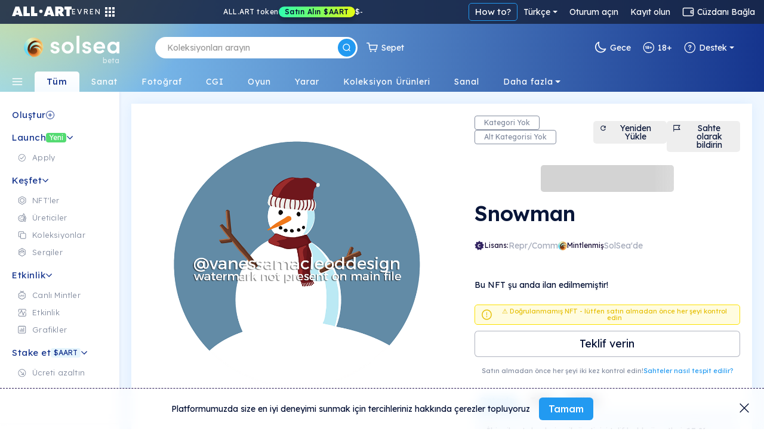

--- FILE ---
content_type: text/html; charset=utf-8
request_url: https://tr.solsea.io/n/FK7fzCw4mvCNAZyKXneauKgid4GabRY29dN5tWWj6jj5
body_size: 104395
content:
<!DOCTYPE html>
<html lang="en" prefix="og: http://ogp.me/ns#">
  <head>
    <link href="/fonts/fonts.css" as="style" rel="preload"/>
		<title data-rh="true">Snowman | NFT on SolSea</title>
		<link rel="icon" href="/favicon-96x96.ico">
		<link rel="mask-icon" href="/favicon-96x96.ico" />
		<link data-rh="true" rel="canonical" href="https://solsea.io/n/FK7fzCw4mvCNAZyKXneauKgid4GabRY29dN5tWWj6jj5"/>

		<meta name="viewport" content="width=device-width, initial-scale=1.0, maximum-scale=1"/>
		<meta name="fragment" content="!" />
		<meta name="author" content="SolSea" />
		<meta name="msapplication-TileColor" content="#e37d3d" />
		<meta name="msapplication-TileImage" content="/mstile-150x150" />
		<meta name="theme-color" content="#ffffff" />
		<meta name="apple-mobile-web-app-status-bar" content="#ffffff" />

  	<link rel="canonnical" href="https://solsea.io/">
    <script async src="/bootstrap/js/bootstrap.bundle.min.js" ></script>
    <link rel="stylesheet" href="/bootstrap/css/bootstrap.min.css">
    <link rel="stylesheet" href="/font-awesome/fonts/fonts.css" type="text/css">
    <link rel="stylesheet" href="/font-awesome/fonts/brands.css" >
    <link rel="preconnect" href="https://fonts.googleapis.com">
    <link rel="preconnect" href="https://fonts.gstatic.com" crossorigin>
    <!--link href="https://fonts.googleapis.com/css2?family=Nunito+Sans:ital,wght@0,200;0,300;0,400;0,600;0,700;0,800;0,900;1,200;1,300;1,400;1,600;1,700;1,800;1,900&display=swap" rel="stylesheet"-->
    <link href="https://fonts.googleapis.com/css2?family=Lexend:wght@100;200;300;400;500;600;700;800;900&family=Manrope:wght@200;300;400;500;600;700;800&family=Open+Sans:ital,wght@0,300;0,400;0,500;0,600;0,700;0,800;1,300;1,400;1,500;1,600;1,700;1,800&display=swap" rel="stylesheet">
    <meta data-rh="true" name="description" content="A friendly snowman, who is pleased to meet you and hopes that climate change won&#x27;t hasten its melting in the spring."/><meta data-rh="true" property="og:title" content="Snowman | NFT on SolSea"/><meta data-rh="true" property="og:site_name" content="SolSea"/><meta data-rh="true" property="og:type" content="website"/><meta data-rh="true" property="og:image" content="https://www.arweave.net/jefdup-MhaOzTlq75DRLCIdeX8WY4HeFdB-0ngebdYI?ext=PNG"/><meta data-rh="true" property="og:image:alt" content="SolSea"/><meta data-rh="true" property="og:url" content="https://solsea.io/n/FK7fzCw4mvCNAZyKXneauKgid4GabRY29dN5tWWj6jj5"/><meta data-rh="true" property="og:description" content="A friendly snowman, who is pleased to meet you and hopes that climate change won&#x27;t hasten its melting in the spring."/><meta data-rh="true" property="twitter:card" content="summary_large_image"/><meta data-rh="true" property="twitter:title" content="Snowman | NFT on SolSea"/><meta data-rh="true" property="twitter:image" content="https://www.arweave.net/jefdup-MhaOzTlq75DRLCIdeX8WY4HeFdB-0ngebdYI?ext=PNG"/><meta data-rh="true" property="twitter:description" content="A friendly snowman, who is pleased to meet you and hopes that climate change won&#x27;t hasten its melting in the spring."/><meta data-rh="true" name="robots" content="index,follow"/>
		<script id="__LOADABLE_REQUIRED_CHUNKS__" type="application/json">[]</script><script id="__LOADABLE_REQUIRED_CHUNKS___ext" type="application/json">{"namedChunks":[]}</script>
<script async data-chunk="main" src="/bootstrap.client.js"></script>
<script async data-chunk="main" src="/vendor.client.js"></script>
<script async data-chunk="main" src="/main.client.js"></script>
    <style id="css" type="text/css">{/*!
 *  Font Awesome 4.7.0 by @davegandy - http://fontawesome.io - @fontawesome
 *  License - http://fontawesome.io/license (Font: SIL OFL 1.1, CSS: MIT License)
 */@import"https://fonts.googleapis.com/css2?family=DM+Sans:wght@400;500;700&display=swap";@import"react-datepicker/dist/react-datepicker.css";}.light-theme{--survey-background:conic-gradient( from 205.58deg at 56.13% 100%, #eae9b0 -7.36deg, #e7e8b1 4.51deg, #caf9ef 78.44deg, #daf5eb 189.83deg, #e6f3ea 262.48deg, #eae9b0 352.64deg, #e7e8b1 364.51deg );--survey-weekly-text:rgba(21, 52, 141, 0.63);--survey-question:#15348d;--survey-link:#229af1;--survey-answers-background:rgba(255, 255, 255, 0.9);--survey-answers-border:#020f334d;--survey-answers:rgba(2, 15, 51, 0.7);--survey-percentage:#7ec1ef;--profile-img:#fff;--edit-profile-widget-background:#1a1f2e30;--launch-button-background:#fff;--launch-button-text:#229af1;--sidebar-aart-background:#e6f5fd;--sidebar-aart-text:#15348d;--sidebar-new-text:#fff;--trade-in-currency:#838c9f;--text-dark-blue:#091630;--text-gray:#676767;--text-blue:#15348d;--text-light-gray:#b5b9c4;--white-dark-gray:white;--dialect-header:linear-gradient( 90deg, rgba(46, 84, 162, 1) 0%, rgba(141, 193, 215, 1) 76% );--dialect-bubble:#f5f5f5;--background-color:#fff;--page-color:#f6fbff;--secondary-background-color:#f6fbff;--tertiary-background-color:#f0f0f0;--secondary-border-color:#ddd;--shadow-color:#04d3;--market-back:#eee;--market-border:#ddd;--market-hover:#fff;--tag-back:#fff;--tag-border:#ccc;--tag-hover:#f4f4f4;--tag-color:#26184f;--text-color:#020f33;--text-color-transparent:#020f3380;--text-active:#229af1;--text-white:#fff;--text-white-transparent:#ffffffe0;--text-headlines:#15348d;--secondary-text-color:#676767;--highlight-color:#4e14ff;--highlight-text:#ffffff;--border-color:#00000045;--border-dark-color:#091639dd;--light-border-color:#d4d9dd;--lighter-border-color:#f4f7fc;--price:#15348d;--teal:#44ffd7;--purple:#4e14ff;--blue:#14a8ff;--teal-lighten:#85ffe4;--invertable-black:#000000;--invertable-white:#ffffff;--purple-teal:#4e14ff;--blue-black:#14a8ff;--danger-color:#dc3545;--calender-month-font:#26184f;--calender-year-back:#26184f;--unverified-back:#bbb;--verified-font:#fff;--span-back:#727272;--h4-color:#26184f;--nft-coll-back:#fff;--traits-btn-back:#fff;--traits-btn-color:#15348d;--traits-hover-back:#f6fbff;--traits-hover-color:#000;--traits-selected-back:#cfebff;--traits-selected-color:#15348d;--trait-btn-back:#edf7ff;--trait-btn-color:#15348d;--trait-btn-border:#ded3ff;--selected-trait-back:#229af1;--selected-trait-text:#fff;--stats-container-back:#fff;--stats-container-border:#e7e1fd;--stats-container-color:#000;--li-border:#e7e1fd;--trait-label-span-color:#15348d;--select-border:1px solid rgb(221, 221, 221);--select-break-line:rgb(221, 221, 221);--select-color:rgb(37, 21, 82);--select-background:rgb(255, 255, 255);--select-background-multi:rgb(230, 230, 230);--select-border-secondary:1px solid rgb(221, 221, 221);--conect-wallet-btn-color:#fff;--p-color:#4e14ff;--dropdown-menu-back:#fff;--dropdown-menu-color:#403f83;--dropdown-a-back:#e9ecef;--dropdown-a-color:#1e2125;--profile-menu-color:#251552;--dropdown-item-color:#212529;--cookies-back:#ffffff9e;--cookie-border:#251552;--cookie-text:#251552;--creator-hover:#eee;--footer-back:-webkit-linear-gradient(-75deg, #1b1461 35%, #361b6b 80%);--footer-p-color:#fffa;--footer-h5:#fff;--footer-back:-webkit-linear-gradient(-75deg, #1b1461 35%, #361b6b 80%);--footer-p-color:#fffa;--footer-h5:#fff;--footer-background:linear-gradient(154deg, #294fa0, #94c5d3);--banner-box-shadow:#04d3;--language-select-color:#fff;--button-select:#fff;--button-select-a-color:#000;--button-select-a-hover-back:#e9ecef;--button-select-a-hover-color:#1e2125;--border-bottom-nft:#00000022;--border-nft:#14a8ff;--like-view-text:#fff;--like-view-icon:#ddd;--rank-text:#444;--rank-icon:#444;--list-button:#251552;--explore-filter-input-back:#fff;--explore-filter-input-border:#4e14ff;--explore-filter-serch-button-color:#4e14ff;--explore-filter-category-button-back:#fff;--explore-filters-category-span:#251552;--explore-filters-category-hover-back:#4e14ff;--sales-item-color:#fff;--buttons-popup-back:#edeff0;--buttons-popup-color:#1d71f3;--button-hover-back:#1d71f3;--newCollectionItem-info-title:#26184f;--newCollectionItem-info-description:#342a52;--newCollectionItem-info-vol:rgb(255, 255, 255);--newCollectionItem-info-price:rgb(255, 255, 255);--nav-bar-background:#ffffff;--navbar-search-border:#ddd;--navbar-search-back:#ffffff;--navbar-search-icon:#251552;--wallet-header-reload-back:#fafafa;--wallet-container-p-color:#000;--reload-button-span-color:#4e14ff;--disconnect-button-color:#333;--stats-wallet-header-p:#000;--cart-header:#e6f4fd;--collection-header-subscribe-btn:#f92a7b;--not-filled:#ff0000;--dashed-border:#dddddd;--above-footer:#dee4ef;--step-not-active:#f6fbff;--step-done:#091639;--step-in-progress:#229af1;--wallet-upper-section:#020f33;--wallet-filter-section:#ecf1f5;--wallet-content-section:#f5fafd;--search-active-border:#229af1;--search-border:#ccc;--search-icon-background:#229af1;--side-menu-active:#cfebff;--side-menu-text:#676767;--side-menu-active-text:#020f33;--primary-button:#229af1;--primary-button-text:#fff;--primary-button-hover:#50adf0;--transparent-button:transparent;--transparent-button-hover:#020f3320;--transparent-button-text:#020f33;--transparent-button-border:#020f33aa;--button-white:#fff;--button-white-text:#020f33;--button-white-border:#020f3350;--button-white-hover:#eee;--button-white-dark:#fff;--button-white-dark-icon:#020f33;--button-white-dark-text:#020f33;--button-white-dark-border:transparent;--button-white-dark-hover:#eee;--new-sidebar-back:#fff;--new-sidebar-text-color:#838c9f;--new-sidebar-header:#15348d;--new-above-the-fold-header:#e2f3ff;--new-above-the-fold-p:#838c9f;--new-secondary-background-color:#f7fbff;--new-navbar-gradient:radial-gradient( 28% 280% at 3% -130%, #ffe352 0%, rgba(255, 201, 97, 0) 100% ),linear-gradient(270deg, #15348d 0%, #90d7ff 99.99%);--new-hover:#fff;--new-sidebar-hover:#e6f5fd;--new-search-error-color:#444;--new-nft-title:#020f33;--new-page-wrap-shrink:#f6fbff;--new-footer-color:#091639;--new-dropdown-color:#fff;--new-collection-title:#091639;--new-traits-holder:#fdfeff;--new-traits-holder-border:#ddd;--new-neft-main-section:#eff7ff;--new-img-info-wrap:#ffff;--new-trait-holder:#e2f3ff;--new-trait-holder-border:transparent;--new-title-color:#091639;--new-section-title-color:#15348d;--new-views-color:#10052f;--new-views-secondary-color:#10052f80;--new-trait-holder-text:#15348d;--new-price-color:#15348d;--new-important-message-text:#838c9f;--new-light-button:#0001;--new-light-button-over:#0002;--new-above-footer:#15348d;--step-line:#ddd;--step-line-done:#10052f;--step-color:#10052f;--step-done-color:#fff;--previusButton:#000;--tooltip-color:#0a163920;--trash-bin-color:#ffffff;--trash-bin-hover:#ddd;--new-reg-background:#ecf7ff;--new-reg-main-background:#ffffff;--new-reg-input-background:#ffffff;--new-reg-input-color:#091639;--new-reg-color:#091639;--fee-disabled-button:#09163950;--verified:#14a8ff;--signature:#14a8ff;--nft-price:#15348d;--nft-row-border:#c6ccd6;--smallest-input-label:#020f3380;--unverified-background:#fce1001f;--unverified-border:#fce100;--unverified-text:#e5be02;--new-dropdown-color:#fff;--new-special-border:#dbe7f1;--transparent-white-button-hover:#0001;--new-share-btn:#229af1;--paging-background:#fff;--paging-background-hover:#f6f6f6;--new-image-background:#fffd;--dolar-text-color:#abacb1;--modal-header:#f6fbff;--nft-item-hover:#fff;--nft-item-hover-shadow:#0054;--nft-item-small-label:#0007;--nft-item-rarity:#fff;--wallet-cart-header:#cbe7fa;--wallet-cart-body:#eef8ff;--navbar-menu-text:#020f33;--navbar-menu-active:#229af1;--charts-down-back:#8d0000;--charts-down-text:#ff7c7c;--charts-up-back:#2e8170;--charts-up-text:#9bf9b0;--table-td-border:#0001;--invert-new-title:#fff;--gold-text:#fff;--link-text:#229af1;--scroll-bar:#00000005;--scroll-bar-thumb:#0001;--three-dots-color:#091639;--three-dots-background:#09163922;--three-dots-border:#09163933;--show-more-border:#0005;--discrete-shadow:#0070ff16;--shadow:#0003;--bid:#ff347f;--loader-back:linear-gradient(0deg, #cbe0ff, #ffdd9ede);--general-loader-back:#fffd;--disabled-button-text:#00000040;--disabled-button-back:#dddddd88;--default-profile-image:#0002;--darker-background:#8da6dd47;--category-border:#838c9f;--category-text:#838c9f;--category-back:transparent;--category-hover:transparent;--subcategory-border:#838c9f;--subcategory-text:#838c9f;--subcategory-back:transparent;--subcategory-hover:transparent;--pre-title:#15348da1;--solsea-back:linear-gradient(170deg, #9bdfff, #fdfde3);--modal-shadow:#0004;--placeholder-text:#0005;--viewing-room-back:#ffffff3b;--viewing-room-frame:#fff;--categories-navbar-active-back:linear-gradient(0deg, #f6fbff, white);--categories-navbar-active-text:#15348d;--categories-navbar-hover-back:#fff3;--categories-navbar-hover-text:#fff;--categories-navbar-active-hover-back:#fff;--categories-navbar-active-hover-text:#229af1;--coin-badge-fill:#322361;--coin-badge-text:#fff}.dark-theme{--survey-background:linear-gradient( 93.48deg, #4d8f74 -0.22%, #4c89a1 55.66%, #356094 99.61% );--survey-weekly-text:rgba(255, 255, 255, 0.7);--survey-question:#ffffff;--survey-link:#6cdce7;--survey-answers-background:rgba(255, 255, 255, 0.133);--survey-answers-border:#ffffff50;--survey-answers:#fff;--survey-percentage:#37BDE8;--profile-img:transparent;--edit-profile-widget-background:#1a1f2e;--launch-button-background:transparent;--launch-button-text:#fff;--sidebar-aart-background:#15348d;--sidebar-aart-text:#e6f5fd;--sidebar-new-text:#000;--trade-in-currency:#bcbec6;--text-dark-blue:white;--text-gray:#676767;--text-blue:#15348d;--text-light-gray:#b5b9c4;--white-dark-gray:#34364a;--dialect-header:linear-gradient( 105deg, rgba(6, 17, 46, 1) 0%, rgba(22, 82, 114, 1) 100% );--dialect-bubble:#05375e;--background-color:#1f212e;--page-color:#000;--secondary-background-color:#242634;--tertiary-background-color:#191b24;--shadow-color:#0003;--market-back:#eee;--market-border:#ddd;--market-hover:#fff;--tag-back:#fff;--tag-border:#ccc;--tag-hover:#f4f4f4;--tag-color:#26184f;--text-color:#bcbec6;--text-color-transparent:#bcbec680;--text-active:#229af1;--secondary-text-color:#999999;--text-white:#fff;--text-headlines:#fff;--highlight-color:#4e14ff;--highlight-text:#ffffff;--border-color:#fff3;--border-dark-color:#fff3;--light-border-color:#d4d9dd;--lighter-border-color:#222222;--teal:#44ffd7;--purple:#4e14ff;--blue:#14a8ff;--price:#156dab;--teal-lighten:#85ffe4;--invertable-black:#ffffff;--invertable-white:#000000;--purple-teal:#44ffd7;--blue-black:black;--danger-color:#dc3545;--calender-month-font:#f4f7fcbb;--calender-year-back:#f4f7fc;--unverified-back:#535658bb;--verified-font:#f4f7fcbb;--span-back:#f4f7fcbb;--h4-color:#f4f7fcbb;--nft-coll-back:#34364a;--traits-btn-back:#34364a;--traits-btn-color:#f4f7fc;--traits-hover-back:#45485c;--traits-hover-color:#f4f7fc;--traits-selected-back:#575b76;--traits-selected-color:#f4f7fc;--trait-btn-back:#34364a;--trait-btn-color:#f4f7fc;--trait-btn-border:#34364a;--selected-trait-back:#575b76;--selected-trait-text:#fff;--stats-container-back:#1f212e;--stats-container-border:#4b4d5b;--stats-container-color:#f4f7fc;--li-border:#4b4d5b;--trait-label-span-color:#f4f7fcbb;--conect-wallet-btn-color:#f4f7fcbb;--p-color:#f4f7fcbb;--dropdown-menu-back:#1f212e;--dropdown-menu-color:#403f83;--dropdown-border:#dddddd40;--dropdown-a-back:#28497c;--dropdown-a-color:#fff;--profile-menu-color:#f4f7fcbb;--dropdown-item-color:#f4f7fcbb;--dropdown-item-back:#1f212e;--select-border:1px solid #ddd;--select-break-line:rgba(221, 221, 221, 0.25);--select-color:rgba(244, 247, 252, 0.733);--select-background:rgb(31, 33, 46);--select-background-multi:rgb(230, 230, 230);--select-border-secondary:1px solid rgba(221, 221, 221, 0.25);--cookies-back:#1f212e87;--cookie-border:#f4f7fcbb;--cookie-text:#f4f7fcbb;--creator-hover:#1f212e;--footer-back:-webkit-linear-gradient(-75deg, #13141c 35%, #242634 80%);--footer-p-color:#f4f7fcbb;--footer-h5:#f4f7fcbb;--cookies-back:#1f212e87;--cookie-border:#f4f7fcbb;--cookie-text:#f4f7fcbb;--footer-back:-webkit-linear-gradient(-75deg, #13141c 35%, #242634 80%);--footer-p-color:#f4f7fcbb;--footer-h5:#f4f7fcbb;--footer-background:linear-gradient(170deg, #01132f, #074452);--banner-box-shadow:#0003;--language-select-color:#f4f7fcbb;--button-select:#0f172e;--button-select-a-color:#f4f7fcbb;--button-select-a-hover-back:#28497c;--button-select-a-hover-color:#f4f7fcbb;--button-select-border:#dddddd40;--like-view-text:#999999;--like-view-icon:#999999;--border-bottom-nft:#ddddee36;--border-nft:#127ab7;--list-button:#f4f7fcbb;--explore-filter-input-back:#1f212e;--explore-filter-input-border:#dddddd40;--explore-filter-input-color:#fff;--explore-filter-serch-button-color:#fff;--explore-filter-category-button-back:#34364a;--explore-filters-category-span:#f4f7fc;--explore-filters-category-hover-back:#525572;--explire-filters-icon:brightness(15.5);--sales-item-color:#34364a;--are-you-sure-color:white;--buttons-popup-back:#34364a;--buttons-popup-hover-color:#fff;--buttons-popup-color:#fff;--button-hover-back:#525572;--sale-history-arrow:brightness(3.5);--newCollectionItem-info-title:#bcbec6;--newCollectionItem-info-vol:#bcbec6;--newCollectionItem-info-price:#bcbec6;--navbar-search-back:#1f212e;--navbar-search-border:#dddddd40;--navbar-search-icon:#f4f7fcbb;--wallet-header-reload-back:#1f212e;--wallet-header-reaload-icon:grayscale(1) brightness(4.5);--wallet-container-p-color:#cccccc;--reload-button-span-color:#cccccc;--disconnect-button-color:#cccccc;--stats-wallet-header-p:#cccccc;--wallet-header-copy-icon:invert(1);--wallet-content-color:#020f33;--cart-header:#e6f4fd;--nav-bar-background:#1f212eaa;--dashed-border:#dddddd40;--not-filled:#ff0000aa;--collection-header-shadow:#0003;--collection-header-subscribe-btn:#1f212e;--above-footer:#1f212e;--step-not-active:#f6fbff;--step-done:#fff;--step-in-progress:#229af1;--wallet-upper-section:#010b25;--wallet-filter-section:#ecf1f5;--wallet-content-section:#272f45;--slider-arrow:invert(1);--search-active-border:#229af1;--search-border:#ccc;--search-icon-background:#229af1;--side-menu-active:#06426c;--side-menu-active-text:#fff;--primary-button:#229af1;--primary-button-text:#fff;--primary-button-hover:#50adf0;--transparent-button:transparent;--transparent-button-hover:#fff2;--transparent-button-text:#fffa;--transparent-button-border:#fff8;--button-white:#fff2;--button-white-text:#fff;--button-white-border:#ffffff50;--button-white-hover:#fff4;--button-white-dark:transparent;--button-white-dark-icon:#fff;--button-white-dark-text:#fff;--button-white-dark-border:#fff3;--button-white-dark-hover:#fff2;--new-sidebar-back:#010b25;--new-sidebar-text-color:#a4aaba;--new-sidebar-header:#6cdce7;--new-above-the-fold-header:#1b2747;--new-above-the-fold-p:#a4aaba;--new-secondary-background-color:#0f172e;--new-navbar-gradient:radial-gradient( 28% 280% at 3% -130%, #ffe352 0%, rgba(255, 201, 97, 0) 100% ),linear-gradient(270deg, #010b25 0%, #0a6fa7 99.99%);--new-hover:#182036;--new-sidebar-hover:#1b2747;--new-search-error-color:#ffffff;--new-nft-title:#fff;--new-page-wrap-shrink:#0f172e;--new-footer-color:#525b74;--new-dropdown-color:#010718;--new-collection-title:#bcbec6;--new-traits-holder:#0f172e;--new-traits-holder-border:#ddd;--new-svg-color:invert(1);--new-neft-main-section:#0f172e;--new-img-info-wrap:#222a40;--new-trait-holder:#0f172e;--new-trait-holder-border:#fff2;--new-title-color:#ffff;--new-section-title-color:#ffff;--new-views-color:#ffff;--new-views-secondary-color:#fff8;--new-trait-holder-text:#6cdce7;--new-price-color:#6cdce7;--new-important-message-text:#ffffff57;--new-light-button:#fff1;--new-light-button-over:#fff2;--new-above-footer:#15348d;--step-line:#dddddd40;--step-line-done:#fff;--step-color:#00000070;--step-done-color:#000;--previusButton:#fff;--tooltip-color:#bcbec6;--trash-bin-color:#ffffff70;--trash-bin-hover:#ddd;--new-reg-background:#091639;--new-reg-main-background:#1b2747;--new-reg-input-background:#ffffff20;--new-reg-input-color:#a4aaba;--new-reg-color:#a4aaba;--fee-disabled-button:#ffffff70;--verified:#14a8ff;--signature:#14a8ff;--nft-price:#3fddce;--nft-row-border:#444965;--smallest-input-label:#ffffff80;--unverified-background:#fce1001f;--unverified-border:#fce100;--unverified-text:#e5be02;--new-dropdown-color:#010718;--new-special-border:#dbe7f133;--transparent-white-button-hover:#fff1;--new-share-btn:#229af1;--paging-background:#fff2;--paging-background-hover:#fff3;--new-image-background:#fff1;--dolar-text-color:#6973a7;--modal-header:#2c3650;--nft-item-hover:#fff2;--nft-item-hover-shadow:#0008;--nft-item-small-label:#fff3;--nft-item-rarity:#0f172e;--wallet-cart-header:#064570;--wallet-cart-body:#042f53;--navbar-menu-text:#fff;--navbar-menu-active:#229af1;--charts-down-back:#8d0000;--charts-down-text:#ff7c7c;--charts-up-back:#2e8170;--charts-up-text:#9bf9b0;--table-td-border:#fff1;--invert-new-title:#091639;--gold-text:#091639;--link-text:#229af1;--scroll-bar:#fff1;--scroll-bar-thumb:#fff2;--three-dots-color:#fff;--three-dots-background:#fff2;--three-dots-border:#fff3;--show-more-border:#fff5;--discrete-shadow:#0006;--shadow:#000a;--bid:#ff347f;--loader-back:linear-gradient(0deg, #0f172e, #06416cd9);--general-loader-back:#000d;--disabled-button-text:#ffffff57;--disabled-button-back:#00000042;--default-profile-image:#fff2;--darker-background:#99aacf6e;--category-border:#838c9f;--category-text:#838c9f;--category-back:transparent;--category-hover:transparent;--subcategory-border:#838c9f;--subcategory-text:#838c9f;--subcategory-back:transparent;--subcategory-hover:transparent;--pre-title:#6cdce7b3;--solsea-back:linear-gradient(170deg, #000c20, #1d3964 46%, #357582 100%);--modal-shadow:#0008;--placeholder-text:#fff5;--viewing-room-back:#00000036;--viewing-room-frame:#000;--categories-navbar-active-back:linear-gradient(0deg, #0f172e, #010b25);--categories-navbar-active-text:#fff;--categories-navbar-hover-back:#0003;--categories-navbar-hover-text:#fff;--categories-navbar-active-hover-back:#010b25;--categories-navbar-active-hover-text:#229af1;--coin-badge-fill:#fff;--coin-badge-text:#322361}*{-webkit-box-sizing:border-box;box-sizing:border-box;margin:0;padding:0}img{width:100%;height:auto}html{scroll-behavior:unset!important}body{font-family:Lexend,Helvetica,Arial,sans-serif;font-size:14px;font-weight:400;line-height:26px;word-spacing:0}h1,h2,h3,h4,h5,h6{font-family:Lexend,Helvetica,Arial,sans-serif;color:var(--text-color);font-weight:600;margin-bottom:20px}a{text-decoration:none;color:var(--link-text)}p{color:#6f6885}th{color:#9fa4dd}span,td{font-family:Lexend,Helvetica,Arial,sans-serif;color:var(--text-color)}.d-flex{display:-ms-flexbox;display:flex}.title{margin:50px 0}li{list-style:none}ul{margin:0}.page-wrapper{padding-top:0;background-color:var(--new-secondary-background-color)}.page-wrap-shrink{width:calc(100% - 250px);position:relative;right:-250px;min-height:60vh;background:var(--new-page-wrap-shrink)}@media screen and (max-width:1536px){.page-wrap-shrink{width:calc(100% - 200px);right:-200px}}@media screen and (max-width:1200px){.page-wrap-shrink{width:calc(100% - 180px);right:-180px}}.page-wrap-shrink-content{width:calc(100% - 60px);position:relative;right:-60px;min-height:80vh;background:var(--new-page-wrap-shrink)}.page-wrap{min-height:60vh;background:var(--new-page-wrap-shrink)}.main-section{padding:70px calc(20px + 1vw);padding-bottom:100px}.main-section h1{margin-top:50px;margin-bottom:10px;font-weight:700;font-size:50px;text-align:center}.empty-header,.profile-banner{padding-top:60px;margin-bottom:30px}.profile-banner h1{color:#251552;letter-spacing:1px;margin-bottom:10px;font-weight:700;font-size:80px;text-align:center}.empty-header{-ms-flex-align:center;align-items:center;-ms-flex-pack:center;justify-content:center}.empty-header h1{margin-bottom:10px;font-weight:700;font-size:50px;text-align:center}.section-padding{padding:0;position:relative}.form-switch{margin-right:10px}.form-switch .form-check-input{cursor:pointer!important;margin-top:0;margin-right:8px;width:45px;height:25px}.tool-tip{border-radius:5px;letter-spacing:.5px;line-height:1.3em}@media screen and (max-width:576px){.tool-tip{width:200px}}.dark-tool-tip{background-color:#1f212e!important;border-radius:5px;letter-spacing:.5px;line-height:1.3em}@media screen and (max-width:576px){.dark-tool-tip{width:200px}}.banner{-ms-flex-align:center;align-items:center;-ms-flex-pack:center;justify-content:center;padding:20px;background:#fff;border-bottom:1px solid #ddd;margin-bottom:30px;width:100%;-ms-flex-direction:column;flex-direction:column;-webkit-transition:all .2s ease-in-out;transition:all .2s ease-in-out}.banner h1{font-size:30px;font-weight:500;letter-spacing:4px;text-transform:uppercase;margin-bottom:10px}.banner p{font-size:14px;font-weight:300;letter-spacing:2px;margin-bottom:0;line-height:1em}.banner-lower-margin{margin-bottom:0;-ms-flex-align:center;align-items:center;-ms-flex-pack:center;justify-content:center;width:100%;background-color:#fff;padding:20px 0}.banner-lower-margin h1{font-weight:600;font-size:30px;color:#15348d;text-align:center;text-transform:uppercase;margin-bottom:0;line-height:1em;letter-spacing:3px;white-space:nowrap}.collection-section{width:100%;-ms-flex-wrap:wrap;flex-wrap:wrap;-ms-flex-direction:column;flex-direction:column;-ms-flex-pack:justify;justify-content:space-between;background-size:cover;padding:0}@media screen and (max-width:576px){.collection-section{-ms-flex-pack:center;justify-content:center}}.title-above{display:-ms-flexbox;display:flex;-ms-flex-pack:start;justify-content:flex-start;margin:30px 0}@media screen and (max-width:1200px){.title-above{-ms-flex-pack:center;justify-content:center;margin:20px 0}}.title-above h2{font-size:30px;font-weight:700;margin-bottom:0}.connect-wallet-text h4{color:var(--text-color)}.label-text-colors h3,.label-text-colors label{color:var(--text-color)}.nft-global{display:-ms-flexbox;display:flex;-ms-flex-wrap:wrap;flex-wrap:wrap;width:100%;-ms-flex-direction:row;flex-direction:row;-ms-flex-pack:left;justify-content:left}@media screen and (max-width:576px){.nft-global{-ms-flex-pack:center;justify-content:center}}.nft-wrapper{width:calc(100% / var(--nfts-per-row) - var(--nfts-total-margin));margin-left:calc(var(--nfts-total-margin)/ 2);margin-right:calc(var(--nfts-total-margin)/ 2);margin-bottom:calc(var(--nfts-total-margin)/ 2)}.live-mint{-webkit-animation:slidein .5s forwards;animation:slidein .5s forwards}@-webkit-keyframes slidein{from{height:0;-webkit-transform:scale(0);transform:scale(0);opacity:0}to{height:var(--h);-webkit-transform:scale(1);transform:scale(1);opacity:1}}@keyframes slidein{from{height:0;-webkit-transform:scale(0);transform:scale(0);opacity:0}to{height:var(--h);-webkit-transform:scale(1);transform:scale(1);opacity:1}}.nft-wrapper-collection-page{width:calc(100% / var(--nfts-in-collection-per-row) - var(--nfts-in-collection-total-margin));margin-left:calc(var(--nfts-in-collection-total-margin)/ 2);margin-right:calc(var(--nfts-in-collection-total-margin)/ 2);margin-bottom:calc(var(--nfts-in-collection-total-margin)/ 2)}.nft-wrapper-exhibition-page{width:calc(100% / var(--nfts-in-exhibition-per-row) - var(--nfts-in-exhibition-total-margin));margin-left:calc(var(--nfts-in-exhibition-total-margin)/ 2);margin-right:calc(var(--nfts-in-exhibition-total-margin)/ 2);margin-bottom:calc(var(--nfts-in-exhibition-total-margin)/ 2)}.nft-loader::after{content:" ";position:absolute;width:100%;height:100%;top:0;left:0;background:var(--general-loader-back);border-radius:6px}.dropdown-menu{border:1px solid var(--button-select-border)!important;-webkit-box-shadow:0 10px 20px rgba(0,17,85,.2);box-shadow:0 10px 20px rgba(0,17,85,.2)}#unity-container.unity-desktop{overflow:hidden}.general-loader::after{content:" ";position:absolute;width:100%;height:100%;top:0;left:0;background:var(--general-loader-back);-webkit-backdrop-filter:blur(2px);backdrop-filter:blur(2px);border-radius:5px;padding:20px}.nft-grid{display:-ms-flexbox;display:flex;-ms-flex-wrap:wrap;flex-wrap:wrap;width:100%;-ms-flex-direction:column;flex-direction:column;-ms-flex-pack:start;justify-content:flex-start}@media screen and (max-width:576px){.nft-grid{-ms-flex-pack:center;justify-content:center}}.sales-nft-global{display:-ms-flexbox;display:flex;-ms-flex-direction:row;flex-direction:row;-ms-flex-wrap:wrap;flex-wrap:wrap;-ms-flex-pack:left;justify-content:left;grid-gap:20px 14px;gap:20px 14px}@media screen and (max-width:1536px){.sales-nft-global{-ms-flex-pack:center;justify-content:center}}@media screen and (max-width:1200px){.sales-nft-global{grid-gap:10px 15px;gap:10px 15px}}@media screen and (max-width:576px){.sales-nft-global{-ms-flex-pack:center;justify-content:center}}@media screen and (max-width:480px){.sales-nft-global{grid-gap:10px 5px;gap:10px 5px}}.center-loader{top:20%!important}.mobile-center-loader{position:fixed!important}.active-button{background:#437dee!important;color:#fff!important;font-weight:700!important;border:1px solid #437dee!important}.active-button span{color:#fff!important}.form-input{background-color:var(--background-color);color:var(--text-color);-webkit-box-shadow:0 2px 5px rgba(0,0,0,.0666666667);box-shadow:0 2px 5px rgba(0,0,0,.0666666667)}.form-input:focus{background-color:var(--background-color);color:var(--text-color);-webkit-box-shadow:0 2px 5px rgba(0,0,0,.1333333333);box-shadow:0 2px 5px rgba(0,0,0,.1333333333)}.active-class{background:var(--primary-button)!important;color:var(--primary-button-text)!important}.active-class:hover{background:var(--primary-button-hover)!important}.active-button-class{background:#000!important}.currency-radius{border-radius:50px}.default-item .nft-buttons-wrap{visibility:hidden}@media screen and (max-width:768px){.default-item .nft-buttons-wrap{display:none}}.default-item:hover .nft-buttons-wrap{visibility:visible}.global-header{padding:30px 47px 20px;background-color:var(--new-hover);display:-ms-flexbox;display:flex;-ms-flex-direction:column;flex-direction:column;width:100%;grid-gap:10px;gap:10px}@media screen and (max-width:576px){.global-header{padding:20px;grid-gap:8px;gap:8px}}.global-header h1{font-weight:600;font-size:30px;color:var(--new-sidebar-header);text-transform:unset!important;margin-bottom:0;line-height:1em}@media screen and (max-width:768px){.global-header h1{font-size:25px}}@media screen and (max-width:576px){.global-header h1{font-size:20px;padding-left:0}}.global-header p{font-weight:400;font-size:16px;color:var(--text-color-transparent);margin:0;display:-ms-flexbox;display:flex;line-height:1.2em}@media screen and (max-width:768px){.global-header p{font-size:13px}}.creator-wrapper{width:calc(100% / var(--creator-per-row) - var(--creator-per-total-margin));margin-left:calc(var(--creator-per-total-margin)/ 2);margin-right:calc(var(--creator-per-total-margin)/ 2);margin-bottom:calc(var(--creator-per-total-margin)/ 2)}.collection-wrapper{width:calc(100% / var(--collections-per-row) - var(--collections-total-margin));margin-left:calc(var(--collections-total-margin)/ 2);margin-right:calc(var(--collections-total-margin)/ 2);margin-bottom:calc(var(--collections-total-margin)/ 2)}.sales-wrapper{width:calc(100% / var(--sales-per-row) - var(--sales-total-margin));margin-left:calc(var(--sales-total-margin)/ 2);margin-right:calc(var(--sales-total-margin)/ 2);margin-bottom:calc(var(--sales-total-margin)/ 2)}.infinite-loader{height:100px;width:100%;position:relative}.no-nfts{margin:0 auto;display:-ms-flexbox;display:flex;height:300px;-ms-flex-pack:center;justify-content:center;-ms-flex-align:center;align-items:center;font-size:24px}.cursor-pointer{cursor:pointer}.flex-1{-ms-flex:1;flex:1}.empty-square svg{stroke:var(--border-color);background:var(--new-hover)}.dollar,.percentage-green,.percentage-red{line-height:1em}.percentage-red{color:var(--charts-down-text);background:var(--charts-down-back);padding:5px 10px;border-radius:5px;line-height:1em;font-size:12px;font-weight:400}.percentage-green{color:var(--charts-up-text);background:var(--charts-up-back);padding:5px 10px;border-radius:5px;line-height:1em;font-size:12px;font-weight:400}.rnc__base .rnc__notification-container--top-right{right:50px;top:50px}@media(max-width:320px){.rnc__base .rnc__notification{width:255px!important}}.rnc__base .rnc__notification .rnc__notification-item{border-radius:10px;margin-bottom:15px;-webkit-box-shadow:0 10px 15px rgba(0,0,0,.5333333333);box-shadow:0 10px 15px rgba(0,0,0,.5333333333)}.rnc__base .rnc__notification-item--warning{border:2px solid #ffbe00;background:linear-gradient(45deg,#e1ae00,rgba(179,91,0,.5019607843));-webkit-backdrop-filter:blur(6px);backdrop-filter:blur(6px)}.rnc__base .rnc__notification-item--warning .rnc__notification-close-mark{background:#ffbe00}.rnc__base .rnc__notification-item--danger{border:2px solid #e10053;background:linear-gradient(45deg,#b10041,rgba(179,0,165,.5019607843));-webkit-backdrop-filter:blur(6px);backdrop-filter:blur(6px)}.rnc__base .rnc__notification-item--danger .rnc__rnc__notification-close-mark{background:#e10053}.rnc__base .rnc__notification-item--success{border:2px solid #00e1a1;background:linear-gradient(45deg,#00b180,rgba(0,162,179,.5019607843));-webkit-backdrop-filter:blur(6px);backdrop-filter:blur(6px)}.rnc__base .rnc__notification-item--success .rnc__notification-close-mark{background:#00e1a1}.rnc__base .rnc__notification-item--info{border:2px solid #009ae1;background:linear-gradient(45deg,#0070b1,rgba(0,96,179,.5019607843));-webkit-backdrop-filter:blur(6px);backdrop-filter:blur(6px)}.rnc__base .rnc__notification-item--info .rnc__notification-close-mark{background:#009ae1}.rnc__base .rnc__notification-item--default{border:2px solid #efefef;background:linear-gradient(45deg,#a5aac7,rgba(100,164,219,.5019607843));-webkit-backdrop-filter:blur(6px);backdrop-filter:blur(6px)}.rnc__base .rnc__notification-item--default .rnc__notification-close-mark{background:#efefef}.rnc__base .rnc__notification__timer-filler{background-color:rgba(255,255,255,.4)}.rnc__base .rnc__notification-content .rnc__notification-title{color:#fff;font-weight:600;font-size:16px;margin-top:5px;margin-bottom:5px}.overflow-hidden{overflow:hidden}.no-display{display:none!important}.main-button{background-color:var(--primary-button);text-align:center;color:var(--primary-button-text);border-radius:6px;outline:0;font-weight:500;text-decoration:none;padding:8px 20px;font-size:16px;border:1px solid transparent;cursor:pointer;white-space:nowrap;-webkit-transition:background-color .2s ease-in-out;transition:background-color .2s ease-in-out}.main-button:hover{background-color:var(--primary-button-hover)}.teal-button{cursor:pointer;border:none;padding:10px 15px;border-radius:5px;font-weight:500;background-color:var(--teal);color:#000;letter-spacing:1px;font-size:16px;-webkit-transition:background-color .2s ease-in-out;transition:background-color .2s ease-in-out}.teal-button:hover{background-color:var(--teal-lighten)}.white-button{background-color:var(--button-white);text-align:center;color:var(--button-white-text);border-radius:6px;outline:0;font-weight:500;text-decoration:none;padding:8px 20px;font-size:16px;border:1px solid var(--button-white-border);cursor:pointer;white-space:nowrap;-webkit-transition:background-color .2s ease-in-out;transition:background-color .2s ease-in-out}.white-button:hover{background-color:var(--button-white-hover)}.transparent-button{background-color:rgba(0,0,0,0);text-align:center;color:var(--transparent-button-text);border-radius:6px;outline:0;font-weight:500;text-decoration:none;padding:8px 20px;font-size:16px;border:1px solid var(--transparent-button-border);cursor:pointer;white-space:nowrap;-webkit-transition:background-color .2s ease-in-out;transition:background-color .2s ease-in-out}.transparent-button:hover{background-color:var(--transparent-button-hover)}.close-button{font-size:16px;font-weight:700;line-height:1;color:var(--text-color);cursor:pointer;border:none;padding:5px;border-radius:5px;background-color:rgba(0,0,0,0)}.close-button:hover{background:var(--transparent-white-button-hover)}.nft-button{cursor:pointer;border:1px solid #ccc;border-radius:4px;width:50%;padding:5px;color:#444;background:#eee}.nft-button:hover{background:#000;color:#fff;border:1px solid #000}.market-button{background-color:var(--market-back);border:1px solid var(--market-border);color:var(--text-color);border-radius:6px;font-size:14px;font-weight:600;letter-spacing:.5px;padding:3px 20px;white-space:nowrap}.market-button:hover{background-color:var(--market-hover);color:var(--text-color)}.cart-button{-webkit-box-sizing:border-box;box-sizing:border-box;display:-ms-flexbox;display:flex;-ms-flex-direction:column;flex-direction:column;-ms-flex-align:center;align-items:center;-ms-flex-pack:center;justify-content:center;color:#fff;font-size:18px;line-height:18px;font-weight:400;font-family:Lexend;background-color:var(--primary-button);border-radius:6px;cursor:pointer;outline:0;border:none;padding:17px 80px}.cart-button:hover{background-color:var(--primary-button-hover)}.transparent-button{border:.5px solid var(--text-dark-blue);border-radius:5px;background-color:rgba(0,0,0,0);color:var(--text-dark-blue)}.blue-button{background-color:var(--primary-button);text-align:center;color:var(--primary-button-text);border-radius:5px;outline:0;font-weight:500;text-decoration:none;padding:8px 40px;font-size:16px;border:none;cursor:pointer;white-space:nowrap;-webkit-transition:background-color .2s ease-in-out;transition:background-color .2s ease-in-out}.blue-button:hover{background-color:var(--primary-button-hover)}.dark-blue-button{background:var(--text-blue);border-radius:5px;border:none;color:#fff}.trash-button{padding:10px 10px;border:none;border-radius:5px;background-color:rgba(0,0,0,0);font-weight:700;font-size:20px;display:-ms-flexbox;display:flex;-ms-flex-align:center;align-items:center}.trash-button:hover{background:#eee;color:red}.disabled-button{border-radius:6px;border:0;color:var(--disabled-button-text);font-weight:600;letter-spacing:.5px;font-size:14px;display:-ms-flexbox;display:flex;-ms-flex-align:center;align-items:center;-ms-flex-pack:center;justify-content:center;padding:10px 20px;background-color:var(--disabled-button-back)}.disabled-button:hover{background-color:var(--disabled-button-back)}.nft-buttons-wrap{width:100%;display:-ms-flexbox;display:flex;-ms-flex-wrap:wrap;flex-wrap:wrap;-ms-flex-pack:center;justify-content:center;grid-gap:5px;gap:5px;padding:0 7px 7px;margin-top:-7px;margin-bottom:10px}.nft-buttons-wrap button{-ms-flex:1;flex:1;font-size:14px;padding:8px 0;line-height:1}.nft-buttons-column{-ms-flex-direction:column;flex-direction:column;width:120px;-ms-flex-align:center;align-items:center;padding:0;grid-gap:2px;gap:2px}.nft-buttons-column button{width:100%}.buy-aart-button{display:-ms-flexbox;display:flex;-ms-flex-align:center;align-items:center;background:linear-gradient(93.2deg,#2fffb1 -.19%,#71ff6a 47.37%,#e2fd17 97.39%);-webkit-box-shadow:0 4px 8px rgba(0,0,0,.25);box-shadow:0 4px 8px rgba(0,0,0,.25);border-radius:14px;color:#020f33;font-weight:500;padding:0 10px;border:0;letter-spacing:.5px;font-size:12px}.buy-aart-button svg{font-size:16px;margin-right:5px}.form-border .field-set{outline:0}.form-border .field-set label{font-weight:500}.form-border .field-set input{border:solid 1px rgba(0,0,0,.2);padding:8px;margin-bottom:20px;height:auto;-webkit-box-shadow:none;box-shadow:none}.form-border .field-set input:focus{-webkit-box-shadow:0 0 2px 1px rgba(0,0,0,.3);box-shadow:0 0 2px 1px rgba(0,0,0,.3)}.form-border span{color:var(--text-color)}.input-wrap{position:relative;margin-bottom:16px}.input-wrap.input-error .styled-input{border-color:var(--danger-color)}.input-wrap .styled-input-error{position:absolute;bottom:-22px;left:0;color:var(--danger-color);font-size:12px}.styled-input{display:-ms-flexbox;display:flex;-ms-flex-align:center;align-items:center;border:2px solid var(--light-border-color);border-radius:6px;padding:8px 16px}.styled-input span{border-left:1px solid var(--light-border-color);color:var(--text-color);padding:8px 0 8px 16px;font-size:16px;font-weight:700}.styled-input input{border:none;padding:0;-webkit-box-shadow:none;box-shadow:none;background-color:rgba(0,0,0,0);color:var(--text-color);-ms-flex:1;flex:1}.styled-input input::-webkit-input-placeholder{color:var(--text-color)}.styled-input input::-moz-placeholder{color:var(--text-color)}.styled-input input:-ms-input-placeholder{color:var(--text-color)}.styled-input input::-ms-input-placeholder{color:var(--text-color)}.styled-input input::placeholder{color:var(--text-color)}.styled-input input:focus,.styled-input input:hover{outline:0;-webkit-box-shadow:none;box-shadow:none;background-color:rgba(0,0,0,0)}.styled-input img{border-left:1px solid var(--light-border-color);width:50px;padding:4px 0 4px 16px}.styled-input input::-webkit-inner-spin-button,.styled-input input::-webkit-outer-spin-button{-webkit-appearance:none;margin:0}.styled-input input[type=number]{-moz-appearance:textfield}.search-input,.search-input-collection{display:-ms-flexbox;display:flex;width:100%;-ms-flex-pack:end;justify-content:flex-end;border-radius:50px}.search-input input,.search-input-collection input{-ms-flex:1;flex:1;width:100%;outline:0;border:none;overflow:hidden;text-overflow:ellipsis}.search-input input:active,.search-input input:focus,.search-input-collection input:active,.search-input-collection input:focus{border:none}.search-input svg,.search-input-collection svg{border-radius:50px;width:30px;height:30px;background:#229af1;color:#fff;padding:7px;cursor:pointer;-webkit-animation:my_spinner .5s linear;animation:my_spinner .5s linear}@media screen and (max-width:576px){.search-input svg,.search-input-collection svg{width:28px;height:28px}}.search-input-collection{-ms-flex-pack:center!important;justify-content:center!important}.global-search-input{-webkit-transition:.2s ease-in-out;transition:.2s ease-in-out;background-color:#fff;padding:3px 3px 3px 20px;width:100%;-webkit-transition-property:-webkit-box-shadow;transition-property:-webkit-box-shadow;transition-property:box-shadow;transition-property:box-shadow,-webkit-box-shadow;-webkit-transition-duration:.2s;transition-duration:.2s;-webkit-transition-timing-function:ease;transition-timing-function:ease}.global-search-input input{-webkit-transition:0s;transition:0s;-webkit-transition-delay:.1s;transition-delay:.1s}.global-search-input input::-webkit-input-placeholder{visibility:visible}.global-search-input input::-moz-placeholder{visibility:visible}.global-search-input input:-ms-input-placeholder{visibility:visible}.global-search-input input::-ms-input-placeholder{visibility:visible}.global-search-input input::placeholder{visibility:visible}.global-search-input:hover{-webkit-box-shadow:0 3px 8px rgba(0,0,0,.2);box-shadow:0 3px 8px rgba(0,0,0,.2)}@media screen and (max-width:576px){.global-search-input:hover{-webkit-box-shadow:unset;box-shadow:unset}}.global-search-input input{background-color:rgba(0,0,0,0)}.global-search-input input::-webkit-input-placeholder{color:rgba(0,0,0,.4);font-weight:400;font-size:14px}.global-search-input input::-moz-placeholder{color:rgba(0,0,0,.4);font-weight:400;font-size:14px}.global-search-input input:-ms-input-placeholder{color:rgba(0,0,0,.4);font-weight:400;font-size:14px}.global-search-input input::-ms-input-placeholder{color:rgba(0,0,0,.4);font-weight:400;font-size:14px}.global-search-input input::placeholder{color:rgba(0,0,0,.4);font-weight:400;font-size:14px}@media screen and (max-width:992px){.global-search-input{-webkit-transition:none;transition:none;transition:none;background-color:rgba(0,0,0,0);padding:0}.global-search-input input::-webkit-input-placeholder{visibility:hidden}.global-search-input input::-moz-placeholder{visibility:hidden}.global-search-input input:-ms-input-placeholder{visibility:hidden}.global-search-input input::-ms-input-placeholder{visibility:hidden}.global-search-input input::placeholder{visibility:hidden}.global-search-input.input-active{-webkit-transition:.2s ease-in-out;transition:.2s ease-in-out;background-color:#fff;padding:3px 3px 3px 20px}.global-search-input.input-active input{-webkit-transition:0s;transition:0s;-webkit-transition-delay:.1s;transition-delay:.1s}.global-search-input.input-active input::-webkit-input-placeholder{visibility:visible}.global-search-input.input-active input::-moz-placeholder{visibility:visible}.global-search-input.input-active input:-ms-input-placeholder{visibility:visible}.global-search-input.input-active input::-ms-input-placeholder{visibility:visible}.global-search-input.input-active input::placeholder{visibility:visible}.global-search-input.input-active input{width:100%;-ms-flex:1;flex:1}.global-search-input input{width:0;-ms-flex:0;flex:0}}@media screen and (max-width:768px){.global-search-input{-webkit-transition:.2s ease-in-out;transition:.2s ease-in-out;background-color:#fff;padding:3px 3px 3px 20px}.global-search-input input{-webkit-transition:0s;transition:0s;-webkit-transition-delay:.1s;transition-delay:.1s}.global-search-input input::-webkit-input-placeholder{visibility:visible}.global-search-input input::-moz-placeholder{visibility:visible}.global-search-input input:-ms-input-placeholder{visibility:visible}.global-search-input input::-ms-input-placeholder{visibility:visible}.global-search-input input::placeholder{visibility:visible}.global-search-input input{width:100%;-ms-flex:1;flex:1}}@media screen and (max-width:576px){.global-search-input{-webkit-transition:none;transition:none;background-color:rgba(0,0,0,0);padding:0}.global-search-input input::-webkit-input-placeholder{visibility:hidden}.global-search-input input::-moz-placeholder{visibility:hidden}.global-search-input input:-ms-input-placeholder{visibility:hidden}.global-search-input input::-ms-input-placeholder{visibility:hidden}.global-search-input input::placeholder{visibility:hidden}.global-search-input.input-active{-webkit-transition:.2s ease-in-out;transition:.2s ease-in-out;background-color:#fff;padding:3px 3px 3px 20px}.global-search-input.input-active input{-webkit-transition:0s;transition:0s;-webkit-transition-delay:.1s;transition-delay:.1s}.global-search-input.input-active input::-webkit-input-placeholder{visibility:visible}.global-search-input.input-active input::-moz-placeholder{visibility:visible}.global-search-input.input-active input:-ms-input-placeholder{visibility:visible}.global-search-input.input-active input::-ms-input-placeholder{visibility:visible}.global-search-input.input-active input::placeholder{visibility:visible}.global-search-input.input-active input{width:100%;-ms-flex:1;flex:1}.global-search-input input{width:0;-ms-flex:0;flex:0}}.explore-search-input{border:none;border-radius:0;padding:0;background-color:rgba(0,0,0,0);padding-bottom:7px;border-bottom:1px solid #a4aaba;width:500px}@media screen and (max-width:576px){.explore-search-input{padding-bottom:4px}}.explore-search-input input{background-color:rgba(0,0,0,0);font-style:normal;font-weight:400;font-size:16px;line-height:20px;letter-spacing:.03em;color:var(--text-color)}@media screen and (max-width:576px){.explore-search-input input{font-size:12px}}@-webkit-keyframes my_spinner{50%{-webkit-transform:rotate(180deg) scale(.5);transform:rotate(180deg) scale(.5)}100%{-webkit-transform:rotate(360deg) scale(1);transform:rotate(360deg) scale(1)}}@keyframes my_spinner{50%{-webkit-transform:rotate(180deg) scale(.5);transform:rotate(180deg) scale(.5)}100%{-webkit-transform:rotate(360deg) scale(1);transform:rotate(360deg) scale(1)}}.react-datepicker__month-read-view--down-arrow,.react-datepicker__month-year-read-view--down-arrow,.react-datepicker__navigation-icon::before,.react-datepicker__year-read-view--down-arrow{border-color:#ccc;border-style:solid;border-width:3px 3px 0 0;content:"";display:block;height:9px;position:absolute;top:6px;width:9px}.react-datepicker-popper[data-placement^=bottom] .react-datepicker__triangle,.react-datepicker-popper[data-placement^=top] .react-datepicker__triangle{margin-left:-4px;position:absolute;width:0}.react-datepicker-popper[data-placement^=bottom] .react-datepicker__triangle::after,.react-datepicker-popper[data-placement^=bottom] .react-datepicker__triangle::before,.react-datepicker-popper[data-placement^=top] .react-datepicker__triangle::after,.react-datepicker-popper[data-placement^=top] .react-datepicker__triangle::before{-webkit-box-sizing:content-box;box-sizing:content-box;position:absolute;border:8px solid transparent;height:0;width:1px;content:"";z-index:-1;border-width:8px;left:-8px}.react-datepicker-popper[data-placement^=bottom] .react-datepicker__triangle::before,.react-datepicker-popper[data-placement^=top] .react-datepicker__triangle::before{border-bottom-color:#aeaeae}.react-datepicker-popper[data-placement^=bottom] .react-datepicker__triangle{top:0;margin-top:-8px}.react-datepicker-popper[data-placement^=bottom] .react-datepicker__triangle::after,.react-datepicker-popper[data-placement^=bottom] .react-datepicker__triangle::before{border-top:none;border-bottom-color:#f0f0f0}.react-datepicker-popper[data-placement^=bottom] .react-datepicker__triangle::after{top:0}.react-datepicker-popper[data-placement^=bottom] .react-datepicker__triangle::before{top:-1px;border-bottom-color:#aeaeae}.react-datepicker-popper[data-placement^=top] .react-datepicker__triangle{bottom:0;margin-bottom:-8px}.react-datepicker-popper[data-placement^=top] .react-datepicker__triangle::after,.react-datepicker-popper[data-placement^=top] .react-datepicker__triangle::before{border-bottom:none;border-top-color:#fff}.react-datepicker-popper[data-placement^=top] .react-datepicker__triangle::after{bottom:0}.react-datepicker-popper[data-placement^=top] .react-datepicker__triangle::before{bottom:-1px;border-top-color:#aeaeae}.react-datepicker-wrapper{display:inline-block;padding:0;border:0;width:100%}.react-datepicker{font-family:"Helvetica Neue",helvetica,arial,sans-serif;font-size:.8rem;background-color:#fff;color:#000;border:1px solid #aeaeae;border-radius:.3rem;display:inline-block;position:relative}.react-datepicker--time-only .react-datepicker__triangle{left:35px}.react-datepicker--time-only .react-datepicker__time-container{border-left:0}.react-datepicker--time-only .react-datepicker__time,.react-datepicker--time-only .react-datepicker__time-box{border-bottom-left-radius:.3rem;border-bottom-right-radius:.3rem}.react-datepicker__triangle{position:absolute;left:50px}.react-datepicker-popper{z-index:1}.react-datepicker-popper[data-placement^=bottom]{padding-top:10px}.react-datepicker-popper[data-placement=bottom-end] .react-datepicker__triangle,.react-datepicker-popper[data-placement=top-end] .react-datepicker__triangle{left:auto;right:50px}.react-datepicker-popper[data-placement^=top]{padding-bottom:10px}.react-datepicker-popper[data-placement^=right]{padding-left:8px}.react-datepicker-popper[data-placement^=right] .react-datepicker__triangle{left:auto;right:42px}.react-datepicker-popper[data-placement^=left]{padding-right:8px}.react-datepicker-popper[data-placement^=left] .react-datepicker__triangle{left:42px;right:auto}.react-datepicker__header{text-align:center;background-color:#f0f0f0;border-bottom:1px solid #aeaeae;border-top-left-radius:.3rem;padding:8px 0;position:relative}.react-datepicker__header--time{padding-bottom:8px;padding-left:5px;padding-right:5px}.react-datepicker__header--time:not(.react-datepicker__header--time--only){border-top-left-radius:0}.react-datepicker__header:not(.react-datepicker__header--has-time-select){border-top-right-radius:.3rem}.react-datepicker__month-dropdown-container--scroll,.react-datepicker__month-dropdown-container--select,.react-datepicker__month-year-dropdown-container--scroll,.react-datepicker__month-year-dropdown-container--select,.react-datepicker__year-dropdown-container--scroll,.react-datepicker__year-dropdown-container--select{display:inline-block;margin:0 2px}.react-datepicker-time__header,.react-datepicker-year-header,.react-datepicker__current-month{margin-top:0;color:#000;font-weight:700;font-size:.944rem}.react-datepicker-time__header{text-overflow:ellipsis;white-space:nowrap;overflow:hidden}.react-datepicker__navigation{-ms-flex-align:center;align-items:center;background:0 0;display:-ms-flexbox;display:flex;-ms-flex-pack:center;justify-content:center;text-align:center;cursor:pointer;position:absolute;top:2px;padding:0;border:none;z-index:1;height:32px;width:32px;text-indent:-999em;overflow:hidden}.react-datepicker__navigation--previous{left:2px}.react-datepicker__navigation--next{right:2px}.react-datepicker__navigation--next--with-time:not(.react-datepicker__navigation--next--with-today-button){right:85px}.react-datepicker__navigation--years{position:relative;top:0;display:block;margin-left:auto;margin-right:auto}.react-datepicker__navigation--years-previous{top:4px}.react-datepicker__navigation--years-upcoming{top:-4px}.react-datepicker__navigation:hover ::before{border-color:#a6a6a6}.react-datepicker__navigation-icon{position:relative;top:-1px;font-size:20px;width:0}.react-datepicker__navigation-icon--next{left:-2px}.react-datepicker__navigation-icon--next::before{-webkit-transform:rotate(45deg);transform:rotate(45deg);left:-7px}.react-datepicker__navigation-icon--previous{right:-2px}.react-datepicker__navigation-icon--previous::before{-webkit-transform:rotate(225deg);transform:rotate(225deg);right:-7px}.react-datepicker__month-container{float:left}.react-datepicker__year{margin:.4rem;text-align:center}.react-datepicker__year-wrapper{display:-ms-flexbox;display:flex;-ms-flex-wrap:wrap;flex-wrap:wrap;max-width:180px}.react-datepicker__year .react-datepicker__year-text{display:inline-block;width:4rem;margin:2px}.react-datepicker__month{margin:.4rem;text-align:center}.react-datepicker__month .react-datepicker__month-text,.react-datepicker__month .react-datepicker__quarter-text{display:inline-block;width:4rem;margin:2px}.react-datepicker__input-time-container{clear:both;width:100%;float:left;margin:5px 0 10px 15px;text-align:left}.react-datepicker__input-time-container .react-datepicker-time__caption{display:inline-block}.react-datepicker__input-time-container .react-datepicker-time__input-container{display:inline-block}.react-datepicker__input-time-container .react-datepicker-time__input-container .react-datepicker-time__input{display:inline-block;margin-left:10px}.react-datepicker__input-time-container .react-datepicker-time__input-container .react-datepicker-time__input input{width:auto;width:100%;border-radius:5px}.react-datepicker__input-time-container .react-datepicker-time__input-container .react-datepicker-time__input input[type=time]::-webkit-inner-spin-button,.react-datepicker__input-time-container .react-datepicker-time__input-container .react-datepicker-time__input input[type=time]::-webkit-outer-spin-button{-webkit-appearance:none;margin:0}.react-datepicker__input-time-container .react-datepicker-time__input-container .react-datepicker-time__input input[type=time]{-moz-appearance:textfield}.react-datepicker__input-time-container .react-datepicker-time__input-container .react-datepicker-time__delimiter{margin-left:5px;display:inline-block}.react-datepicker__time-container{float:right;border-left:1px solid #aeaeae;width:85px}.react-datepicker__time-container--with-today-button{display:inline;border:1px solid #aeaeae;border-radius:.3rem;position:absolute;right:-72px;top:0}.react-datepicker__time-container .react-datepicker__time{position:relative;background:#fff;border-bottom-right-radius:.3rem}.react-datepicker__time-container .react-datepicker__time .react-datepicker__time-box{width:85px;overflow-x:hidden;margin:0 auto;text-align:center;border-bottom-right-radius:.3rem}.react-datepicker__time-container .react-datepicker__time .react-datepicker__time-box ul.react-datepicker__time-list{list-style:none;margin:0;height:calc(195px + .85rem);overflow-y:scroll;padding-right:0;padding-left:0;width:100%;-webkit-box-sizing:content-box;box-sizing:content-box}.react-datepicker__time-container .react-datepicker__time .react-datepicker__time-box ul.react-datepicker__time-list li.react-datepicker__time-list-item{height:30px;padding:5px 10px;white-space:nowrap}.react-datepicker__time-container .react-datepicker__time .react-datepicker__time-box ul.react-datepicker__time-list li.react-datepicker__time-list-item:hover{cursor:pointer;background-color:#f0f0f0}.react-datepicker__time-container .react-datepicker__time .react-datepicker__time-box ul.react-datepicker__time-list li.react-datepicker__time-list-item--selected{background-color:#216ba5;color:#fff;font-weight:700}.react-datepicker__time-container .react-datepicker__time .react-datepicker__time-box ul.react-datepicker__time-list li.react-datepicker__time-list-item--selected:hover{background-color:#216ba5}.react-datepicker__time-container .react-datepicker__time .react-datepicker__time-box ul.react-datepicker__time-list li.react-datepicker__time-list-item--disabled{color:#ccc}.react-datepicker__time-container .react-datepicker__time .react-datepicker__time-box ul.react-datepicker__time-list li.react-datepicker__time-list-item--disabled:hover{cursor:default;background-color:rgba(0,0,0,0)}.react-datepicker__week-number{color:#ccc;display:inline-block;width:1.7rem;line-height:1.7rem;text-align:center;margin:.166rem}.react-datepicker__week-number.react-datepicker__week-number--clickable{cursor:pointer}.react-datepicker__week-number.react-datepicker__week-number--clickable:hover{border-radius:.3rem;background-color:#f0f0f0}.react-datepicker__day-names,.react-datepicker__week{white-space:nowrap}.react-datepicker__day-names{margin-bottom:-8px}.react-datepicker__day,.react-datepicker__day-name,.react-datepicker__time-name{color:#000;display:inline-block;width:1.7rem;line-height:1.7rem;text-align:center;margin:.166rem}.react-datepicker__month--in-range,.react-datepicker__month--in-selecting-range,.react-datepicker__month--selected,.react-datepicker__quarter--in-range,.react-datepicker__quarter--in-selecting-range,.react-datepicker__quarter--selected{border-radius:.3rem;background-color:#216ba5;color:#fff}.react-datepicker__month--in-range:hover,.react-datepicker__month--in-selecting-range:hover,.react-datepicker__month--selected:hover,.react-datepicker__quarter--in-range:hover,.react-datepicker__quarter--in-selecting-range:hover,.react-datepicker__quarter--selected:hover{background-color:#1d5d90}.react-datepicker__month--disabled,.react-datepicker__quarter--disabled{color:#ccc;pointer-events:none}.react-datepicker__month--disabled:hover,.react-datepicker__quarter--disabled:hover{cursor:default;background-color:rgba(0,0,0,0)}.react-datepicker__day,.react-datepicker__month-text,.react-datepicker__quarter-text,.react-datepicker__year-text{cursor:pointer}.react-datepicker__day:hover,.react-datepicker__month-text:hover,.react-datepicker__quarter-text:hover,.react-datepicker__year-text:hover{border-radius:.3rem;background-color:#f0f0f0}.react-datepicker__day--today,.react-datepicker__month-text--today,.react-datepicker__quarter-text--today,.react-datepicker__year-text--today{font-weight:700}.react-datepicker__day--highlighted,.react-datepicker__month-text--highlighted,.react-datepicker__quarter-text--highlighted,.react-datepicker__year-text--highlighted{border-radius:.3rem;background-color:#3dcc4a;color:#fff}.react-datepicker__day--highlighted:hover,.react-datepicker__month-text--highlighted:hover,.react-datepicker__quarter-text--highlighted:hover,.react-datepicker__year-text--highlighted:hover{background-color:#32be3f}.react-datepicker__day--highlighted-custom-1,.react-datepicker__month-text--highlighted-custom-1,.react-datepicker__quarter-text--highlighted-custom-1,.react-datepicker__year-text--highlighted-custom-1{color:#f0f}.react-datepicker__day--highlighted-custom-2,.react-datepicker__month-text--highlighted-custom-2,.react-datepicker__quarter-text--highlighted-custom-2,.react-datepicker__year-text--highlighted-custom-2{color:green}.react-datepicker__day--in-range,.react-datepicker__day--in-selecting-range,.react-datepicker__day--selected,.react-datepicker__month-text--in-range,.react-datepicker__month-text--in-selecting-range,.react-datepicker__month-text--selected,.react-datepicker__quarter-text--in-range,.react-datepicker__quarter-text--in-selecting-range,.react-datepicker__quarter-text--selected,.react-datepicker__year-text--in-range,.react-datepicker__year-text--in-selecting-range,.react-datepicker__year-text--selected{border-radius:.3rem;background-color:#216ba5;color:#fff}.react-datepicker__day--in-range:hover,.react-datepicker__day--in-selecting-range:hover,.react-datepicker__day--selected:hover,.react-datepicker__month-text--in-range:hover,.react-datepicker__month-text--in-selecting-range:hover,.react-datepicker__month-text--selected:hover,.react-datepicker__quarter-text--in-range:hover,.react-datepicker__quarter-text--in-selecting-range:hover,.react-datepicker__quarter-text--selected:hover,.react-datepicker__year-text--in-range:hover,.react-datepicker__year-text--in-selecting-range:hover,.react-datepicker__year-text--selected:hover{background-color:#1d5d90}.react-datepicker__day--keyboard-selected,.react-datepicker__month-text--keyboard-selected,.react-datepicker__quarter-text--keyboard-selected,.react-datepicker__year-text--keyboard-selected{border-radius:.3rem;background-color:#2a87d0;color:#fff}.react-datepicker__day--keyboard-selected:hover,.react-datepicker__month-text--keyboard-selected:hover,.react-datepicker__quarter-text--keyboard-selected:hover,.react-datepicker__year-text--keyboard-selected:hover{background-color:#1d5d90}.react-datepicker__day--in-selecting-range:not(.react-datepicker__day--in-range,.react-datepicker__month-text--in-range,.react-datepicker__quarter-text--in-range,.react-datepicker__year-text--in-range),.react-datepicker__month-text--in-selecting-range:not(.react-datepicker__day--in-range,.react-datepicker__month-text--in-range,.react-datepicker__quarter-text--in-range,.react-datepicker__year-text--in-range),.react-datepicker__quarter-text--in-selecting-range:not(.react-datepicker__day--in-range,.react-datepicker__month-text--in-range,.react-datepicker__quarter-text--in-range,.react-datepicker__year-text--in-range),.react-datepicker__year-text--in-selecting-range:not(.react-datepicker__day--in-range,.react-datepicker__month-text--in-range,.react-datepicker__quarter-text--in-range,.react-datepicker__year-text--in-range){background-color:rgba(33,107,165,.5)}.react-datepicker__month--selecting-range .react-datepicker__day--in-range:not(.react-datepicker__day--in-selecting-range,.react-datepicker__month-text--in-selecting-range,.react-datepicker__quarter-text--in-selecting-range,.react-datepicker__year-text--in-selecting-range),.react-datepicker__month--selecting-range .react-datepicker__month-text--in-range:not(.react-datepicker__day--in-selecting-range,.react-datepicker__month-text--in-selecting-range,.react-datepicker__quarter-text--in-selecting-range,.react-datepicker__year-text--in-selecting-range),.react-datepicker__month--selecting-range .react-datepicker__quarter-text--in-range:not(.react-datepicker__day--in-selecting-range,.react-datepicker__month-text--in-selecting-range,.react-datepicker__quarter-text--in-selecting-range,.react-datepicker__year-text--in-selecting-range),.react-datepicker__month--selecting-range .react-datepicker__year-text--in-range:not(.react-datepicker__day--in-selecting-range,.react-datepicker__month-text--in-selecting-range,.react-datepicker__quarter-text--in-selecting-range,.react-datepicker__year-text--in-selecting-range){background-color:#f0f0f0;color:#000}.react-datepicker__day--disabled,.react-datepicker__month-text--disabled,.react-datepicker__quarter-text--disabled,.react-datepicker__year-text--disabled{cursor:default;color:#ccc}.react-datepicker__day--disabled:hover,.react-datepicker__month-text--disabled:hover,.react-datepicker__quarter-text--disabled:hover,.react-datepicker__year-text--disabled:hover{background-color:rgba(0,0,0,0)}.react-datepicker__month-text.react-datepicker__month--in-range:hover,.react-datepicker__month-text.react-datepicker__month--selected:hover,.react-datepicker__month-text.react-datepicker__quarter--in-range:hover,.react-datepicker__month-text.react-datepicker__quarter--selected:hover,.react-datepicker__quarter-text.react-datepicker__month--in-range:hover,.react-datepicker__quarter-text.react-datepicker__month--selected:hover,.react-datepicker__quarter-text.react-datepicker__quarter--in-range:hover,.react-datepicker__quarter-text.react-datepicker__quarter--selected:hover{background-color:#216ba5}.react-datepicker__month-text:hover,.react-datepicker__quarter-text:hover{background-color:#f0f0f0}.react-datepicker__input-container{position:relative;display:inline-block;width:100%}.react-datepicker__input-container input{width:100%;border-radius:5px}.react-datepicker__input-container input:focus{-webkit-box-shadow:0 0 2px 1px rgba(0,0,0,.3);box-shadow:0 0 2px 1px rgba(0,0,0,.3)}.react-datepicker__month-read-view,.react-datepicker__month-year-read-view,.react-datepicker__year-read-view{border:1px solid transparent;border-radius:.3rem;position:relative}.react-datepicker__month-read-view:hover,.react-datepicker__month-year-read-view:hover,.react-datepicker__year-read-view:hover{cursor:pointer}.react-datepicker__month-read-view:hover .react-datepicker__month-read-view--down-arrow,.react-datepicker__month-read-view:hover .react-datepicker__year-read-view--down-arrow,.react-datepicker__month-year-read-view:hover .react-datepicker__month-read-view--down-arrow,.react-datepicker__month-year-read-view:hover .react-datepicker__year-read-view--down-arrow,.react-datepicker__year-read-view:hover .react-datepicker__month-read-view--down-arrow,.react-datepicker__year-read-view:hover .react-datepicker__year-read-view--down-arrow{border-top-color:#b3b3b3}.react-datepicker__month-read-view--down-arrow,.react-datepicker__month-year-read-view--down-arrow,.react-datepicker__year-read-view--down-arrow{-webkit-transform:rotate(135deg);transform:rotate(135deg);right:-16px;top:0}.react-datepicker__month-dropdown,.react-datepicker__month-year-dropdown,.react-datepicker__year-dropdown{background-color:#f0f0f0;position:absolute;width:50%;left:25%;top:30px;z-index:1;text-align:center;border-radius:.3rem;border:1px solid #aeaeae}.react-datepicker__month-dropdown:hover,.react-datepicker__month-year-dropdown:hover,.react-datepicker__year-dropdown:hover{cursor:pointer}.react-datepicker__month-dropdown--scrollable,.react-datepicker__month-year-dropdown--scrollable,.react-datepicker__year-dropdown--scrollable{height:150px;overflow-y:scroll}.react-datepicker__month-option,.react-datepicker__month-year-option,.react-datepicker__year-option{line-height:20px;width:100%;display:block;margin-left:auto;margin-right:auto}.react-datepicker__month-option:first-of-type,.react-datepicker__month-year-option:first-of-type,.react-datepicker__year-option:first-of-type{border-top-left-radius:.3rem;border-top-right-radius:.3rem}.react-datepicker__month-option:last-of-type,.react-datepicker__month-year-option:last-of-type,.react-datepicker__year-option:last-of-type{-webkit-user-select:none;-moz-user-select:none;-ms-user-select:none;user-select:none;border-bottom-left-radius:.3rem;border-bottom-right-radius:.3rem}.react-datepicker__month-option:hover,.react-datepicker__month-year-option:hover,.react-datepicker__year-option:hover{background-color:#ccc}.react-datepicker__month-option:hover .react-datepicker__navigation--years-upcoming,.react-datepicker__month-year-option:hover .react-datepicker__navigation--years-upcoming,.react-datepicker__year-option:hover .react-datepicker__navigation--years-upcoming{border-bottom-color:#b3b3b3}.react-datepicker__month-option:hover .react-datepicker__navigation--years-previous,.react-datepicker__month-year-option:hover .react-datepicker__navigation--years-previous,.react-datepicker__year-option:hover .react-datepicker__navigation--years-previous{border-top-color:#b3b3b3}.react-datepicker__month-option--selected,.react-datepicker__month-year-option--selected,.react-datepicker__year-option--selected{position:absolute;left:15px}.react-datepicker__close-icon{cursor:pointer;background-color:rgba(0,0,0,0);border:0;outline:0;padding:0 6px 0 0;position:absolute;top:0;right:0;height:100%;display:table-cell;vertical-align:middle}.react-datepicker__close-icon::after{cursor:pointer;background-color:#216ba5;color:#fff;border-radius:50%;height:16px;width:16px;padding:2px;font-size:12px;line-height:1;text-align:center;display:table-cell;vertical-align:middle;content:"×"}.react-datepicker__today-button{background:#f0f0f0;border-top:1px solid #aeaeae;cursor:pointer;text-align:center;font-weight:700;padding:5px 0;clear:left}.react-datepicker__portal{position:fixed;width:100vw;height:100vh;background-color:rgba(0,0,0,.8);left:0;top:0;-ms-flex-pack:center;justify-content:center;-ms-flex-align:center;align-items:center;display:-ms-flexbox;display:flex;z-index:2147483647}.react-datepicker__portal .react-datepicker__day,.react-datepicker__portal .react-datepicker__day-name,.react-datepicker__portal .react-datepicker__time-name{width:3rem;line-height:3rem}@media(max-width:400px),(max-height:550px){.react-datepicker__portal .react-datepicker__day,.react-datepicker__portal .react-datepicker__day-name,.react-datepicker__portal .react-datepicker__time-name{width:2rem;line-height:2rem}}.react-datepicker__portal .react-datepicker-time__header,.react-datepicker__portal .react-datepicker__current-month{font-size:1.44rem}.dark,.dark-category-button,.dark-explore-switch,.dark-feature-box,.dark-lighter,.dark-lighter-more,.dark-lighter-more-input,.dark-nft-info-container,.dark-nft-page,.dark-search,.dark-search-collection,.dark-search-creator,.dark-wallet-switch{-webkit-transition:all .5s ease-in-out!important;transition:all .5s ease-in-out!important}.dark-category-button::-webkit-input-placeholder,.dark-explore-switch::-webkit-input-placeholder,.dark-feature-box::-webkit-input-placeholder,.dark-lighter-more-input::-webkit-input-placeholder,.dark-lighter-more::-webkit-input-placeholder,.dark-lighter::-webkit-input-placeholder,.dark-nft-info-container::-webkit-input-placeholder,.dark-nft-page::-webkit-input-placeholder,.dark-search-collection::-webkit-input-placeholder,.dark-search-creator::-webkit-input-placeholder,.dark-search::-webkit-input-placeholder,.dark-wallet-switch::-webkit-input-placeholder,.dark::-webkit-input-placeholder{color:rgba(244,247,252,.7333333333)!important;-webkit-transition:all .5s ease-in-out;transition:all .5s ease-in-out}.dark-category-button::-moz-placeholder,.dark-explore-switch::-moz-placeholder,.dark-feature-box::-moz-placeholder,.dark-lighter-more-input::-moz-placeholder,.dark-lighter-more::-moz-placeholder,.dark-lighter::-moz-placeholder,.dark-nft-info-container::-moz-placeholder,.dark-nft-page::-moz-placeholder,.dark-search-collection::-moz-placeholder,.dark-search-creator::-moz-placeholder,.dark-search::-moz-placeholder,.dark-wallet-switch::-moz-placeholder,.dark::-moz-placeholder{color:rgba(244,247,252,.7333333333)!important;-moz-transition:all .5s ease-in-out;transition:all .5s ease-in-out}.dark-category-button:-ms-input-placeholder,.dark-explore-switch:-ms-input-placeholder,.dark-feature-box:-ms-input-placeholder,.dark-lighter-more-input:-ms-input-placeholder,.dark-lighter-more:-ms-input-placeholder,.dark-lighter:-ms-input-placeholder,.dark-nft-info-container:-ms-input-placeholder,.dark-nft-page:-ms-input-placeholder,.dark-search-collection:-ms-input-placeholder,.dark-search-creator:-ms-input-placeholder,.dark-search:-ms-input-placeholder,.dark-wallet-switch:-ms-input-placeholder,.dark:-ms-input-placeholder{color:rgba(244,247,252,.7333333333)!important;-ms-transition:all .5s ease-in-out;transition:all .5s ease-in-out}.dark-category-button::-ms-input-placeholder,.dark-explore-switch::-ms-input-placeholder,.dark-feature-box::-ms-input-placeholder,.dark-lighter-more-input::-ms-input-placeholder,.dark-lighter-more::-ms-input-placeholder,.dark-lighter::-ms-input-placeholder,.dark-nft-info-container::-ms-input-placeholder,.dark-nft-page::-ms-input-placeholder,.dark-search-collection::-ms-input-placeholder,.dark-search-creator::-ms-input-placeholder,.dark-search::-ms-input-placeholder,.dark-wallet-switch::-ms-input-placeholder,.dark::-ms-input-placeholder{color:rgba(244,247,252,.7333333333)!important;-ms-transition:all .5s ease-in-out;transition:all .5s ease-in-out}.dark h1,.dark h2,.dark h3,.dark h4,.dark h5,.dark label,.dark p,.dark-category-button h1,.dark-category-button h2,.dark-category-button h3,.dark-category-button h4,.dark-category-button h5,.dark-category-button label,.dark-category-button p,.dark-category-button::placeholder,.dark-explore-switch h1,.dark-explore-switch h2,.dark-explore-switch h3,.dark-explore-switch h4,.dark-explore-switch h5,.dark-explore-switch label,.dark-explore-switch p,.dark-explore-switch::placeholder,.dark-feature-box h1,.dark-feature-box h2,.dark-feature-box h3,.dark-feature-box h4,.dark-feature-box h5,.dark-feature-box label,.dark-feature-box p,.dark-feature-box::placeholder,.dark-lighter h1,.dark-lighter h2,.dark-lighter h3,.dark-lighter h4,.dark-lighter h5,.dark-lighter label,.dark-lighter p,.dark-lighter-more h1,.dark-lighter-more h2,.dark-lighter-more h3,.dark-lighter-more h4,.dark-lighter-more h5,.dark-lighter-more label,.dark-lighter-more p,.dark-lighter-more-input h1,.dark-lighter-more-input h2,.dark-lighter-more-input h3,.dark-lighter-more-input h4,.dark-lighter-more-input h5,.dark-lighter-more-input label,.dark-lighter-more-input p,.dark-lighter-more-input::placeholder,.dark-lighter-more::placeholder,.dark-lighter::placeholder,.dark-nft-info-container h1,.dark-nft-info-container h2,.dark-nft-info-container h3,.dark-nft-info-container h4,.dark-nft-info-container h5,.dark-nft-info-container label,.dark-nft-info-container p,.dark-nft-info-container::placeholder,.dark-nft-page h1,.dark-nft-page h2,.dark-nft-page h3,.dark-nft-page h4,.dark-nft-page h5,.dark-nft-page label,.dark-nft-page p,.dark-nft-page::placeholder,.dark-search h1,.dark-search h2,.dark-search h3,.dark-search h4,.dark-search h5,.dark-search label,.dark-search p,.dark-search-collection h1,.dark-search-collection h2,.dark-search-collection h3,.dark-search-collection h4,.dark-search-collection h5,.dark-search-collection label,.dark-search-collection p,.dark-search-collection::placeholder,.dark-search-creator h1,.dark-search-creator h2,.dark-search-creator h3,.dark-search-creator h4,.dark-search-creator h5,.dark-search-creator label,.dark-search-creator p,.dark-search-creator::placeholder,.dark-search::placeholder,.dark-wallet-switch h1,.dark-wallet-switch h2,.dark-wallet-switch h3,.dark-wallet-switch h4,.dark-wallet-switch h5,.dark-wallet-switch label,.dark-wallet-switch p,.dark-wallet-switch::placeholder,.dark::placeholder{color:rgba(244,247,252,.7333333333)!important;-webkit-transition:all .5s ease-in-out;transition:all .5s ease-in-out}.light,.light-white{-webkit-transition:background-color .5s ease-in-out;transition:background-color .5s ease-in-out}.light-white{background-color:#fff!important}.light-not-allowed{background-color:#ddd!important}.light-font{color:rgba(244,247,252,.7333333333)!important}.light-font-color{color:#251552!important}.light-wallet-switch{background-color:#f0f0f0!important}.light-explore-nft{background-color:#f4f7fc!important;-webkit-transition:all .5s ease-in-out!important;transition:all .5s ease-in-out!important}.light-explore-nft:hover{background:#fff!important;-webkit-transform:translateY(-5px);transform:translateY(-5px)}.dark{background-color:#1f212e!important}.dark-lighter{background-color:#242634!important;-webkit-box-shadow:0 9px 9px rgba(0,0,0,.2)!important;box-shadow:0 9px 9px rgba(0,0,0,.2)!important}.dark-divided-section{background-color:#242634!important;border:solid 1px rgba(221,221,221,.2509803922)!important;-webkit-box-shadow:3px 5px 15px rgba(0,0,0,.2)!important;box-shadow:3px 5px 15px rgba(0,0,0,.2)!important}.dark-collection-tag-holder{background-color:#242634!important;border:solid 1px rgba(221,221,221,.2509803922)!important}.dark-lighter-more{background-color:#242634!important;color:rgba(244,247,252,.7333333333)!important;border:dashed 3px rgba(221,221,221,.2509803922)!important}.dark-lighter-more-like{background-color:#1f212e!important}.dark-lighter-yellow{background-color:#1f212e!important;color:#fa0!important}.dark-lighter-yellow p{color:#fa0!important}.dark-trait-background p{color:#251552!important}.dark-trait-background .dark-trait-value{color:rgba(244,247,252,.7333333333)!important;border-bottom-right-radius:5px!important;border-bottom-left-radius:5px!important;background-color:#2b2d38!important}.dark-letter-font{color:#251552!important}.dark-letter-font span{color:#251552!important}.dark-box-shadow{-webkit-box-shadow:0 10px 20px rgba(0,0,0,.2)!important;box-shadow:0 10px 20px rgba(0,0,0,.2)!important}.dark-wallet-switch{background-color:#242634!important}.dark-wallet-switch span{width:0;height:2px;-webkit-transition:width .3s ease;transition:width .3s ease;background-color:#fff!important;position:absolute;bottom:0;left:0}.dark-wallet-switch h6{color:rgba(244,247,252,.7333333333)!important}.dark-explore-switch-selected{background-color:#f4f7fc!important}.dark-explore-switch-selected .dark-underline{display:none}.dark-explore-switch-selected h6{color:#1f212e!important}.dark-explore-switch:hover .dark-underline{width:100%}.dark-explore-switch h6{color:rgba(244,247,252,.7333333333)}.dark-underline{width:0;height:2px;-webkit-transition:width .3s ease;transition:width .3s ease;background-color:#f4f7fc;position:absolute;bottom:0;left:0}.dark-lighter-checkbox{background-color:#34364a!important;color:#f4f7fc!important;cursor:pointer!important}.dark-lighter-checkbox:checked{background-color:#437dee!important}.dark-lighter-more-input{background-color:#242634!important;border:solid 1px rgba(221,221,221,.2509803922)!important;color:rgba(244,247,252,.7333333333)!important}.dark-input-not-allowed{background-color:#1c1e2a!important;border:solid 1px rgba(221,221,221,.2509803922)!important;color:rgba(244,247,252,.7333333333)!important}.dark-category-button{background-color:#34364a!important}.dark-category-button span{color:#f4f7fc!important}.dark-category-button:hover{background-color:#525572!important;-webkit-transform:translateY(-5px);transform:translateY(-5px)}.dark-search{background-color:#1f212e!important;border:solid 1px rgba(221,221,221,.2509803922)!important;color:#fff!important}.dark-search-creator{background-color:#1f212e!important;border:solid 1px rgba(221,221,221,.2509803922)!important;color:#fff!important}.dark-search-collection{background-color:#1f212e!important;border:solid 1px rgba(221,221,221,.2509803922)!important;color:#fff!important}.dark-red .p{color:red!important}.dark-feature-box{background-color:#34364a!important;-webkit-box-shadow:3px 5px 15px rgba(0,0,0,.2)!important;box-shadow:3px 5px 15px rgba(0,0,0,.2)!important}.dark-feature-box a{color:#458cf5}.dark-nft-item{background-color:#34364a!important;-webkit-box-shadow:3px 5px 15px rgba(0,0,0,.2)!important;box-shadow:3px 5px 15px rgba(0,0,0,.2)!important}.dark-nft-item h4,.dark-nft-item h6{color:#f4f7fc}.dark-nft-border-bottom{border-bottom:2px solid rgba(221,221,238,.2117647059)!important}.dark-verified-badge-color{color:#127ab7!important}.dark-poster-container{-webkit-box-shadow:3px 5px 15px rgba(0,0,0,.2)!important;box-shadow:3px 5px 15px rgba(0,0,0,.2)!important}.dark-nft-list{background-color:#34364a!important;color:rgba(244,247,252,.7333333333)!important;border:2px solid rgba(244,247,252,.7333333333)!important}.dark-lighter-edit-collection{background-color:#242634!important;border:solid 2px rgba(221,221,221,.2509803922)!important;color:rgba(244,247,252,.7333333333)!important}.dark-mode-page-button{background-color:#1f212e!important;color:rgba(244,247,252,.7333333333)!important;border:1px solid #757679!important}.dark-mode-page-button-selected{color:rgba(244,247,252,.7333333333)!important;border:1px solid #757679!important;-webkit-transition:all .5s ease-in-out!important;transition:all .5s ease-in-out!important}.dark-page-table-header span{color:rgba(244,247,252,.7333333333)!important;-webkit-transition:all .5s ease-in-out!important;transition:all .5s ease-in-out!important}.dark-table-body tr:nth-child(even){-webkit-transition:all .5s ease-in-out!important;transition:all .5s ease-in-out!important;background:#1f212e!important}.dark-table-body tr:nth-child(even) a,.dark-table-body tr:nth-child(even) td{color:rgba(244,247,252,.7333333333)!important}.dark-table-body tr:nth-child(odd){-webkit-transition:all .5s ease-in-out!important;transition:all .5s ease-in-out!important;background:#242634!important}.dark-table-body tr:nth-child(odd) a,.dark-table-body tr:nth-child(odd) td{color:rgba(244,247,252,.7333333333)!important}.dark-user-collection-item{background-color:#34364a!important;-webkit-box-shadow:3px 5px 15px rgba(0,0,0,.2)!important;box-shadow:3px 5px 15px rgba(0,0,0,.2)!important;-webkit-transition:all .5s ease-in-out!important;transition:all .5s ease-in-out!important}.dark-user-collection-item h4{color:rgba(244,247,252,.7333333333)!important}.dark-user-collection-item span{color:#251552!important}.dark-user-collection-item h6{color:#47c6dd!important}.dark-nft-page{background-color:#1f212e!important}.dark-nft-page a,.dark-nft-page button,.dark-nft-page span{color:#f4f7fc!important}.dark-nft-price{border-bottom:2px solid rgba(221,221,238,.2117647059)!important}.dark-nft-price span{color:#18b3cc!important}.dark-nft-info-container{background-color:#242634!important;-webkit-box-shadow:3px 5px 15px rgba(0,0,0,.2)!important;box-shadow:3px 5px 15px rgba(0,0,0,.2)!important}.dark-nft-info-container h6{color:#f4f7fc!important;-webkit-transition:all .5s ease-in-out!important;transition:all .5s ease-in-out!important}.dark-rarity{background-color:#1f212e!important;color:rgba(244,247,252,.7333333333)!important}.transparent{background-color:rgba(0,0,0,0)!important}.dark-volume-info-holder{background-color:#34364a!important}.dark-volume-info-holder span{color:#f4f7fc!important}.dark-mode-upcoming-collections-line{background:-webkit-linear-gradient(180deg,#9a58c3 15%,#4156f6,#48dbd9 79%)!important}.dark-fresh{background-color:#34364a!important;-webkit-transition:all .5s ease-in;transition:all .5s ease-in;-webkit-box-shadow:0 10px 20px rgba(0,0,0,.2)!important;box-shadow:0 10px 20px rgba(0,0,0,.2)!important}.dark-fresh span{color:rgba(244,247,252,.7333333333)!important}.fa{display:inline-block;font:normal normal normal 14px/1 FontAwesome;font-size:inherit;text-rendering:auto;-webkit-font-smoothing:antialiased;-moz-osx-font-smoothing:grayscale}.fa-lg{font-size:4em,3;line-height:3em,4;vertical-align:-15%}.fa-2x{font-size:2em}.fa-3x{font-size:3em}.fa-4x{font-size:4em}.fa-5x{font-size:5em}.fa-fw{width:18em,14;text-align:center}.fa-ul{padding-left:0;margin-left:30em,14;list-style-type:none}.fa-ul>li{position:relative}.fa-li{position:absolute;left:-30em,14;width:30em,14;top:2em,14;text-align:center}.fa-li.fa-lg{left:-30em,144em,14}.fa-border{padding:.2em .25em .15em;border:solid .08em #eee;border-radius:.1em}.fa-pull-left{float:left}.fa-pull-right{float:right}.fa.fa-pull-left{margin-right:.3em}.fa.fa-pull-right{margin-left:.3em}.pull-right{float:right}.pull-left{float:left}.fa.pull-left{margin-right:.3em}.fa.pull-right{margin-left:.3em}.fa-spin{-webkit-animation:fa-spin 2s infinite linear;animation:fa-spin 2s infinite linear}.fa-pulse{-webkit-animation:fa-spin 1s infinite steps(8);animation:fa-spin 1s infinite steps(8)}@-webkit-keyframes fa-spin__Layout_2RYRK{0%{-webkit-transform:rotate(0);transform:rotate(0)}100%{-webkit-transform:rotate(359deg);transform:rotate(359deg)}}@keyframes fa-spin__Layout_2RYRK{0%{-webkit-transform:rotate(0);transform:rotate(0)}100%{-webkit-transform:rotate(359deg);transform:rotate(359deg)}}.fa-rotate-90{-webkit-transform:rotate(90deg);transform:rotate(90deg)}.fa-rotate-180{-webkit-transform:rotate(180deg);transform:rotate(180deg)}.fa-rotate-270{-webkit-transform:rotate(270deg);transform:rotate(270deg)}.fa-flip-horizontal{-webkit-transform:scale(-1,1);transform:scale(-1,1)}.fa-flip-vertical{-webkit-transform:scale(1,-1);transform:scale(1,-1)}:root .fa-flip-horizontal,:root .fa-flip-vertical,:root .fa-rotate-180,:root .fa-rotate-270,:root .fa-rotate-90{-webkit-filter:none;filter:none}.fa-stack{position:relative;display:inline-block;width:2em;height:2em;line-height:2em;vertical-align:middle}.fa-stack-1x,.fa-stack-2x{position:absolute;left:0;width:100%;text-align:center}.fa-stack-1x{line-height:inherit}.fa-stack-2x{font-size:2em}.fa-inverse{color:#fff}.fa-glass:before{content:""}.fa-music:before{content:""}.fa-search:before{content:""}.fa-envelope-o:before{content:""}.fa-heart:before{content:""}.fa-star:before{content:""}.fa-star-o:before{content:""}.fa-user:before{content:""}.fa-film:before{content:""}.fa-th-large:before{content:""}.fa-th:before{content:""}.fa-th-list:before{content:""}.fa-check:before{content:""}.fa-close:before,.fa-remove:before,.fa-times:before{content:""}.fa-search-plus:before{content:""}.fa-search-minus:before{content:""}.fa-power-off:before{content:""}.fa-signal:before{content:""}.fa-cog:before,.fa-gear:before{content:""}.fa-trash-o:before{content:""}.fa-home:before{content:""}.fa-file-o:before{content:""}.fa-clock-o:before{content:""}.fa-road:before{content:""}.fa-download:before{content:""}.fa-arrow-circle-o-down:before{content:""}.fa-arrow-circle-o-up:before{content:""}.fa-inbox:before{content:""}.fa-play-circle-o:before{content:""}.fa-repeat:before,.fa-rotate-right:before{content:""}.fa-refresh:before{content:""}.fa-list-alt:before{content:""}.fa-lock:before{content:""}.fa-flag:before{content:""}.fa-headphones:before{content:""}.fa-volume-off:before{content:""}.fa-volume-down:before{content:""}.fa-volume-up:before{content:""}.fa-qrcode:before{content:""}.fa-barcode:before{content:""}.fa-tag:before{content:""}.fa-tags:before{content:""}.fa-book:before{content:""}.fa-bookmark:before{content:""}.fa-print:before{content:""}.fa-camera:before{content:""}.fa-font:before{content:""}.fa-bold:before{content:""}.fa-italic:before{content:""}.fa-text-height:before{content:""}.fa-text-width:before{content:""}.fa-align-left:before{content:""}.fa-align-center:before{content:""}.fa-align-right:before{content:""}.fa-align-justify:before{content:""}.fa-list:before{content:""}.fa-dedent:before,.fa-outdent:before{content:""}.fa-indent:before{content:""}.fa-video-camera:before{content:""}.fa-image:before,.fa-photo:before,.fa-picture-o:before{content:""}.fa-pencil:before{content:""}.fa-map-marker:before{content:""}.fa-adjust:before{content:""}.fa-tint:before{content:""}.fa-edit:before,.fa-pencil-square-o:before{content:""}.fa-share-square-o:before{content:""}.fa-check-square-o:before{content:""}.fa-arrows:before{content:""}.fa-step-backward:before{content:""}.fa-fast-backward:before{content:""}.fa-backward:before{content:""}.fa-play:before{content:""}.fa-pause:before{content:""}.fa-stop:before{content:""}.fa-forward:before{content:""}.fa-fast-forward:before{content:""}.fa-step-forward:before{content:""}.fa-eject:before{content:""}.fa-chevron-left:before{content:""}.fa-chevron-right:before{content:""}.fa-plus-circle:before{content:""}.fa-minus-circle:before{content:""}.fa-times-circle:before{content:""}.fa-check-circle:before{content:""}.fa-question-circle:before{content:""}.fa-info-circle:before{content:""}.fa-crosshairs:before{content:""}.fa-times-circle-o:before{content:""}.fa-check-circle-o:before{content:""}.fa-ban:before{content:""}.fa-arrow-left:before{content:""}.fa-arrow-right:before{content:""}.fa-arrow-up:before{content:""}.fa-arrow-down:before{content:""}.fa-mail-forward:before,.fa-share:before{content:""}.fa-expand:before{content:""}.fa-compress:before{content:""}.fa-plus:before{content:""}.fa-minus:before{content:""}.fa-asterisk:before{content:""}.fa-exclamation-circle:before{content:""}.fa-gift:before{content:""}.fa-leaf:before{content:""}.fa-fire:before{content:""}.fa-eye:before{content:""}.fa-eye-slash:before{content:""}.fa-exclamation-triangle:before,.fa-warning:before{content:""}.fa-plane:before{content:""}.fa-calendar:before{content:""}.fa-random:before{content:""}.fa-comment:before{content:""}.fa-magnet:before{content:""}.fa-chevron-up:before{content:""}.fa-chevron-down:before{content:""}.fa-retweet:before{content:""}.fa-shopping-cart:before{content:""}.fa-folder:before{content:""}.fa-folder-open:before{content:""}.fa-arrows-v:before{content:""}.fa-arrows-h:before{content:""}.fa-bar-chart-o:before,.fa-bar-chart:before{content:""}.fa-twitter-square:before{content:""}.fa-facebook-square:before{content:""}.fa-camera-retro:before{content:""}.fa-key:before{content:""}.fa-cogs:before,.fa-gears:before{content:""}.fa-comments:before{content:""}.fa-thumbs-o-up:before{content:""}.fa-thumbs-o-down:before{content:""}.fa-star-half:before{content:""}.fa-heart-o:before{content:""}.fa-sign-out:before{content:""}.fa-linkedin-square:before{content:""}.fa-thumb-tack:before{content:""}.fa-external-link:before{content:""}.fa-sign-in:before{content:""}.fa-trophy:before{content:""}.fa-github-square:before{content:""}.fa-upload:before{content:""}.fa-lemon-o:before{content:""}.fa-phone:before{content:""}.fa-square-o:before{content:""}.fa-bookmark-o:before{content:""}.fa-phone-square:before{content:""}.fa-twitter:before{content:""}.fa-facebook-f:before,.fa-facebook:before{content:""}.fa-github:before{content:""}.fa-unlock:before{content:""}.fa-credit-card:before{content:""}.fa-feed:before,.fa-rss:before{content:""}.fa-hdd-o:before{content:""}.fa-bullhorn:before{content:""}.fa-bell:before{content:""}.fa-certificate:before{content:""}.fa-hand-o-right:before{content:""}.fa-hand-o-left:before{content:""}.fa-hand-o-up:before{content:""}.fa-hand-o-down:before{content:""}.fa-arrow-circle-left:before{content:""}.fa-arrow-circle-right:before{content:""}.fa-arrow-circle-up:before{content:""}.fa-arrow-circle-down:before{content:""}.fa-globe:before{content:""}.fa-wrench:before{content:""}.fa-tasks:before{content:""}.fa-filter:before{content:""}.fa-briefcase:before{content:""}.fa-arrows-alt:before{content:""}.fa-group:before,.fa-users:before{content:""}.fa-chain:before,.fa-link:before{content:""}.fa-cloud:before{content:""}.fa-flask:before{content:""}.fa-cut:before,.fa-scissors:before{content:""}.fa-copy:before,.fa-files-o:before{content:""}.fa-paperclip:before{content:""}.fa-floppy-o:before,.fa-save:before{content:""}.fa-square:before{content:""}.fa-bars:before,.fa-navicon:before,.fa-reorder:before{content:""}.fa-list-ul:before{content:""}.fa-list-ol:before{content:""}.fa-strikethrough:before{content:""}.fa-underline:before{content:""}.fa-table:before{content:""}.fa-magic:before{content:""}.fa-truck:before{content:""}.fa-pinterest:before{content:""}.fa-pinterest-square:before{content:""}.fa-google-plus-square:before{content:""}.fa-google-plus:before{content:""}.fa-money:before{content:""}.fa-caret-down:before{content:""}.fa-caret-up:before{content:""}.fa-caret-left:before{content:""}.fa-caret-right:before{content:""}.fa-columns:before{content:""}.fa-sort:before,.fa-unsorted:before{content:""}.fa-sort-desc:before,.fa-sort-down:before{content:""}.fa-sort-asc:before,.fa-sort-up:before{content:""}.fa-envelope:before{content:""}.fa-linkedin:before{content:""}.fa-rotate-left:before,.fa-undo:before{content:""}.fa-gavel:before,.fa-legal:before{content:""}.fa-dashboard:before,.fa-tachometer:before{content:""}.fa-comment-o:before{content:""}.fa-comments-o:before{content:""}.fa-bolt:before,.fa-flash:before{content:""}.fa-sitemap:before{content:""}.fa-umbrella:before{content:""}.fa-clipboard:before,.fa-paste:before{content:""}.fa-lightbulb-o:before{content:""}.fa-exchange:before{content:""}.fa-cloud-download:before{content:""}.fa-cloud-upload:before{content:""}.fa-user-md:before{content:""}.fa-stethoscope:before{content:""}.fa-suitcase:before{content:""}.fa-bell-o:before{content:""}.fa-coffee:before{content:""}.fa-cutlery:before{content:""}.fa-file-text-o:before{content:""}.fa-building-o:before{content:""}.fa-hospital-o:before{content:""}.fa-ambulance:before{content:""}.fa-medkit:before{content:""}.fa-fighter-jet:before{content:""}.fa-beer:before{content:""}.fa-h-square:before{content:""}.fa-plus-square:before{content:""}.fa-angle-double-left:before{content:""}.fa-angle-double-right:before{content:""}.fa-angle-double-up:before{content:""}.fa-angle-double-down:before{content:""}.fa-angle-left:before{content:""}.fa-angle-right:before{content:""}.fa-angle-up:before{content:""}.fa-angle-down:before{content:""}.fa-desktop:before{content:""}.fa-laptop:before{content:""}.fa-tablet:before{content:""}.fa-mobile-phone:before,.fa-mobile:before{content:""}.fa-circle-o:before{content:""}.fa-quote-left:before{content:""}.fa-quote-right:before{content:""}.fa-spinner:before{content:""}.fa-circle:before{content:""}.fa-mail-reply:before,.fa-reply:before{content:""}.fa-github-alt:before{content:""}.fa-folder-o:before{content:""}.fa-folder-open-o:before{content:""}.fa-smile-o:before{content:""}.fa-frown-o:before{content:""}.fa-meh-o:before{content:""}.fa-gamepad:before{content:""}.fa-keyboard-o:before{content:""}.fa-flag-o:before{content:""}.fa-flag-checkered:before{content:""}.fa-terminal:before{content:""}.fa-code:before{content:""}.fa-mail-reply-all:before,.fa-reply-all:before{content:""}.fa-star-half-empty:before,.fa-star-half-full:before,.fa-star-half-o:before{content:""}.fa-location-arrow:before{content:""}.fa-crop:before{content:""}.fa-code-fork:before{content:""}.fa-chain-broken:before,.fa-unlink:before{content:""}.fa-question:before{content:""}.fa-info:before{content:""}.fa-exclamation:before{content:""}.fa-superscript:before{content:""}.fa-subscript:before{content:""}.fa-eraser:before{content:""}.fa-puzzle-piece:before{content:""}.fa-microphone:before{content:""}.fa-microphone-slash:before{content:""}.fa-shield:before{content:""}.fa-calendar-o:before{content:""}.fa-fire-extinguisher:before{content:""}.fa-rocket:before{content:""}.fa-maxcdn:before{content:""}.fa-chevron-circle-left:before{content:""}.fa-chevron-circle-right:before{content:""}.fa-chevron-circle-up:before{content:""}.fa-chevron-circle-down:before{content:""}.fa-html5:before{content:""}.fa-css3:before{content:""}.fa-anchor:before{content:""}.fa-unlock-alt:before{content:""}.fa-bullseye:before{content:""}.fa-ellipsis-h:before{content:""}.fa-ellipsis-v:before{content:""}.fa-rss-square:before{content:""}.fa-play-circle:before{content:""}.fa-ticket:before{content:""}.fa-minus-square:before{content:""}.fa-minus-square-o:before{content:""}.fa-level-up:before{content:""}.fa-level-down:before{content:""}.fa-check-square:before{content:""}.fa-pencil-square:before{content:""}.fa-external-link-square:before{content:""}.fa-share-square:before{content:""}.fa-compass:before{content:""}.fa-caret-square-o-down:before,.fa-toggle-down:before{content:""}.fa-caret-square-o-up:before,.fa-toggle-up:before{content:""}.fa-caret-square-o-right:before,.fa-toggle-right:before{content:""}.fa-eur:before,.fa-euro:before{content:""}.fa-gbp:before{content:""}.fa-dollar:before,.fa-usd:before{content:""}.fa-inr:before,.fa-rupee:before{content:""}.fa-cny:before,.fa-jpy:before,.fa-rmb:before,.fa-yen:before{content:""}.fa-rouble:before,.fa-rub:before,.fa-ruble:before{content:""}.fa-krw:before,.fa-won:before{content:""}.fa-bitcoin:before,.fa-btc:before{content:""}.fa-file:before{content:""}.fa-file-text:before{content:""}.fa-sort-alpha-asc:before{content:""}.fa-sort-alpha-desc:before{content:""}.fa-sort-amount-asc:before{content:""}.fa-sort-amount-desc:before{content:""}.fa-sort-numeric-asc:before{content:""}.fa-sort-numeric-desc:before{content:""}.fa-thumbs-up:before{content:""}.fa-thumbs-down:before{content:""}.fa-youtube-square:before{content:""}.fa-youtube:before{content:""}.fa-xing:before{content:""}.fa-xing-square:before{content:""}.fa-youtube-play:before{content:""}.fa-dropbox:before{content:""}.fa-stack-overflow:before{content:""}.fa-instagram:before{content:""}.fa-flickr:before{content:""}.fa-adn:before{content:""}.fa-bitbucket:before{content:""}.fa-bitbucket-square:before{content:""}.fa-tumblr:before{content:""}.fa-tumblr-square:before{content:""}.fa-long-arrow-down:before{content:""}.fa-long-arrow-up:before{content:""}.fa-long-arrow-left:before{content:""}.fa-long-arrow-right:before{content:""}.fa-apple:before{content:""}.fa-windows:before{content:""}.fa-android:before{content:""}.fa-linux:before{content:""}.fa-dribbble:before{content:""}.fa-skype:before{content:""}.fa-foursquare:before{content:""}.fa-trello:before{content:""}.fa-female:before{content:""}.fa-male:before{content:""}.fa-gittip:before,.fa-gratipay:before{content:""}.fa-sun-o:before{content:""}.fa-moon-o:before{content:""}.fa-archive:before{content:""}.fa-bug:before{content:""}.fa-vk:before{content:""}.fa-weibo:before{content:""}.fa-renren:before{content:""}.fa-pagelines:before{content:""}.fa-stack-exchange:before{content:""}.fa-arrow-circle-o-right:before{content:""}.fa-arrow-circle-o-left:before{content:""}.fa-caret-square-o-left:before,.fa-toggle-left:before{content:""}.fa-dot-circle-o:before{content:""}.fa-wheelchair:before{content:""}.fa-vimeo-square:before{content:""}.fa-try:before,.fa-turkish-lira:before{content:""}.fa-plus-square-o:before{content:""}.fa-space-shuttle:before{content:""}.fa-slack:before{content:""}.fa-envelope-square:before{content:""}.fa-wordpress:before{content:""}.fa-openid:before{content:""}.fa-bank:before,.fa-institution:before,.fa-university:before{content:""}.fa-graduation-cap:before,.fa-mortar-board:before{content:""}.fa-yahoo:before{content:""}.fa-google:before{content:""}.fa-reddit:before{content:""}.fa-reddit-square:before{content:""}.fa-stumbleupon-circle:before{content:""}.fa-stumbleupon:before{content:""}.fa-delicious:before{content:""}.fa-digg:before{content:""}.fa-pied-piper-pp:before{content:""}.fa-pied-piper-alt:before{content:""}.fa-drupal:before{content:""}.fa-joomla:before{content:""}.fa-language:before{content:""}.fa-fax:before{content:""}.fa-building:before{content:""}.fa-child:before{content:""}.fa-paw:before{content:""}.fa-spoon:before{content:""}.fa-cube:before{content:""}.fa-cubes:before{content:""}.fa-behance:before{content:""}.fa-behance-square:before{content:""}.fa-steam:before{content:""}.fa-steam-square:before{content:""}.fa-recycle:before{content:""}.fa-automobile:before,.fa-car:before{content:""}.fa-cab:before,.fa-taxi:before{content:""}.fa-tree:before{content:""}.fa-spotify:before{content:""}.fa-deviantart:before{content:""}.fa-soundcloud:before{content:""}.fa-database:before{content:""}.fa-file-pdf-o:before{content:""}.fa-file-word-o:before{content:""}.fa-file-excel-o:before{content:""}.fa-file-powerpoint-o:before{content:""}.fa-file-image-o:before,.fa-file-photo-o:before,.fa-file-picture-o:before{content:""}.fa-file-archive-o:before,.fa-file-zip-o:before{content:""}.fa-file-audio-o:before,.fa-file-sound-o:before{content:""}.fa-file-movie-o:before,.fa-file-video-o:before{content:""}.fa-file-code-o:before{content:""}.fa-vine:before{content:""}.fa-codepen:before{content:""}.fa-jsfiddle:before{content:""}.fa-life-bouy:before,.fa-life-buoy:before,.fa-life-ring:before,.fa-life-saver:before,.fa-support:before{content:""}.fa-circle-o-notch:before{content:""}.fa-ra:before,.fa-rebel:before,.fa-resistance:before{content:""}.fa-empire:before,.fa-ge:before{content:""}.fa-git-square:before{content:""}.fa-git:before{content:""}.fa-hacker-news:before,.fa-y-combinator-square:before,.fa-yc-square:before{content:""}.fa-tencent-weibo:before{content:""}.fa-qq:before{content:""}.fa-wechat:before,.fa-weixin:before{content:""}.fa-paper-plane:before,.fa-send:before{content:""}.fa-paper-plane-o:before,.fa-send-o:before{content:""}.fa-history:before{content:""}.fa-circle-thin:before{content:""}.fa-header:before{content:""}.fa-paragraph:before{content:""}.fa-sliders:before{content:""}.fa-share-alt:before{content:""}.fa-share-alt-square:before{content:""}.fa-bomb:before{content:""}.fa-futbol-o:before,.fa-soccer-ball-o:before{content:""}.fa-tty:before{content:""}.fa-binoculars:before{content:""}.fa-plug:before{content:""}.fa-slideshare:before{content:""}.fa-twitch:before{content:""}.fa-yelp:before{content:""}.fa-newspaper-o:before{content:""}.fa-wifi:before{content:""}.fa-calculator:before{content:""}.fa-paypal:before{content:""}.fa-google-wallet:before{content:""}.fa-cc-visa:before{content:""}.fa-cc-mastercard:before{content:""}.fa-cc-discover:before{content:""}.fa-cc-amex:before{content:""}.fa-cc-paypal:before{content:""}.fa-cc-stripe:before{content:""}.fa-bell-slash:before{content:""}.fa-bell-slash-o:before{content:""}.fa-trash:before{content:""}.fa-copyright:before{content:""}.fa-at:before{content:""}.fa-eyedropper:before{content:""}.fa-paint-brush:before{content:""}.fa-birthday-cake:before{content:""}.fa-area-chart:before{content:""}.fa-pie-chart:before{content:""}.fa-line-chart:before{content:""}.fa-lastfm:before{content:""}.fa-lastfm-square:before{content:""}.fa-toggle-off:before{content:""}.fa-toggle-on:before{content:""}.fa-bicycle:before{content:""}.fa-bus:before{content:""}.fa-ioxhost:before{content:""}.fa-angellist:before{content:""}.fa-cc:before{content:""}.fa-ils:before,.fa-shekel:before,.fa-sheqel:before{content:""}.fa-meanpath:before{content:""}.fa-buysellads:before{content:""}.fa-connectdevelop:before{content:""}.fa-dashcube:before{content:""}.fa-forumbee:before{content:""}.fa-leanpub:before{content:""}.fa-sellsy:before{content:""}.fa-shirtsinbulk:before{content:""}.fa-simplybuilt:before{content:""}.fa-skyatlas:before{content:""}.fa-cart-plus:before{content:""}.fa-cart-arrow-down:before{content:""}.fa-diamond:before{content:""}.fa-ship:before{content:""}.fa-user-secret:before{content:""}.fa-motorcycle:before{content:""}.fa-street-view:before{content:""}.fa-heartbeat:before{content:""}.fa-venus:before{content:""}.fa-mars:before{content:""}.fa-mercury:before{content:""}.fa-intersex:before,.fa-transgender:before{content:""}.fa-transgender-alt:before{content:""}.fa-venus-double:before{content:""}.fa-mars-double:before{content:""}.fa-venus-mars:before{content:""}.fa-mars-stroke:before{content:""}.fa-mars-stroke-v:before{content:""}.fa-mars-stroke-h:before{content:""}.fa-neuter:before{content:""}.fa-genderless:before{content:""}.fa-facebook-official:before{content:""}.fa-pinterest-p:before{content:""}.fa-whatsapp:before{content:""}.fa-server:before{content:""}.fa-user-plus:before{content:""}.fa-user-times:before{content:""}.fa-bed:before,.fa-hotel:before{content:""}.fa-viacoin:before{content:""}.fa-train:before{content:""}.fa-subway:before{content:""}.fa-medium:before{content:""}.fa-y-combinator:before,.fa-yc:before{content:""}.fa-optin-monster:before{content:""}.fa-opencart:before{content:""}.fa-expeditedssl:before{content:""}.fa-battery-4:before,.fa-battery-full:before,.fa-battery:before{content:""}.fa-battery-3:before,.fa-battery-three-quarters:before{content:""}.fa-battery-2:before,.fa-battery-half:before{content:""}.fa-battery-1:before,.fa-battery-quarter:before{content:""}.fa-battery-0:before,.fa-battery-empty:before{content:""}.fa-mouse-pointer:before{content:""}.fa-i-cursor:before{content:""}.fa-object-group:before{content:""}.fa-object-ungroup:before{content:""}.fa-sticky-note:before{content:""}.fa-sticky-note-o:before{content:""}.fa-cc-jcb:before{content:""}.fa-cc-diners-club:before{content:""}.fa-clone:before{content:""}.fa-balance-scale:before{content:""}.fa-hourglass-o:before{content:""}.fa-hourglass-1:before,.fa-hourglass-start:before{content:""}.fa-hourglass-2:before,.fa-hourglass-half:before{content:""}.fa-hourglass-3:before,.fa-hourglass-end:before{content:""}.fa-hourglass:before{content:""}.fa-hand-grab-o:before,.fa-hand-rock-o:before{content:""}.fa-hand-paper-o:before,.fa-hand-stop-o:before{content:""}.fa-hand-scissors-o:before{content:""}.fa-hand-lizard-o:before{content:""}.fa-hand-spock-o:before{content:""}.fa-hand-pointer-o:before{content:""}.fa-hand-peace-o:before{content:""}.fa-trademark:before{content:""}.fa-registered:before{content:""}.fa-creative-commons:before{content:""}.fa-gg:before{content:""}.fa-gg-circle:before{content:""}.fa-tripadvisor:before{content:""}.fa-odnoklassniki:before{content:""}.fa-odnoklassniki-square:before{content:""}.fa-get-pocket:before{content:""}.fa-wikipedia-w:before{content:""}.fa-safari:before{content:""}.fa-chrome:before{content:""}.fa-firefox:before{content:""}.fa-opera:before{content:""}.fa-internet-explorer:before{content:""}.fa-television:before,.fa-tv:before{content:""}.fa-contao:before{content:""}.fa-500px:before{content:""}.fa-amazon:before{content:""}.fa-calendar-plus-o:before{content:""}.fa-calendar-minus-o:before{content:""}.fa-calendar-times-o:before{content:""}.fa-calendar-check-o:before{content:""}.fa-industry:before{content:""}.fa-map-pin:before{content:""}.fa-map-signs:before{content:""}.fa-map-o:before{content:""}.fa-map:before{content:""}.fa-commenting:before{content:""}.fa-commenting-o:before{content:""}.fa-houzz:before{content:""}.fa-vimeo:before{content:""}.fa-black-tie:before{content:""}.fa-fonticons:before{content:""}.fa-reddit-alien:before{content:""}.fa-edge:before{content:""}.fa-credit-card-alt:before{content:""}.fa-codiepie:before{content:""}.fa-modx:before{content:""}.fa-fort-awesome:before{content:""}.fa-usb:before{content:""}.fa-product-hunt:before{content:""}.fa-mixcloud:before{content:""}.fa-scribd:before{content:""}.fa-pause-circle:before{content:""}.fa-pause-circle-o:before{content:""}.fa-stop-circle:before{content:""}.fa-stop-circle-o:before{content:""}.fa-shopping-bag:before{content:""}.fa-shopping-basket:before{content:""}.fa-hashtag:before{content:""}.fa-bluetooth:before{content:""}.fa-bluetooth-b:before{content:""}.fa-percent:before{content:""}.fa-gitlab:before{content:""}.fa-wpbeginner:before{content:""}.fa-wpforms:before{content:""}.fa-envira:before{content:""}.fa-universal-access:before{content:""}.fa-wheelchair-alt:before{content:""}.fa-question-circle-o:before{content:""}.fa-blind:before{content:""}.fa-audio-description:before{content:""}.fa-volume-control-phone:before{content:""}.fa-braille:before{content:""}.fa-assistive-listening-systems:before{content:""}.fa-american-sign-language-interpreting:before,.fa-asl-interpreting:before{content:""}.fa-deaf:before,.fa-deafness:before,.fa-hard-of-hearing:before{content:""}.fa-glide:before{content:""}.fa-glide-g:before{content:""}.fa-sign-language:before,.fa-signing:before{content:""}.fa-low-vision:before{content:""}.fa-viadeo:before{content:""}.fa-viadeo-square:before{content:""}.fa-snapchat:before{content:""}.fa-snapchat-ghost:before{content:""}.fa-snapchat-square:before{content:""}.fa-pied-piper:before{content:""}.fa-first-order:before{content:""}.fa-yoast:before{content:""}.fa-themeisle:before{content:""}.fa-google-plus-circle:before,.fa-google-plus-official:before{content:""}.fa-fa:before,.fa-font-awesome:before{content:""}.fa-handshake-o:before{content:""}.fa-envelope-open:before{content:""}.fa-envelope-open-o:before{content:""}.fa-linode:before{content:""}.fa-address-book:before{content:""}.fa-address-book-o:before{content:""}.fa-address-card:before,.fa-vcard:before{content:""}.fa-address-card-o:before,.fa-vcard-o:before{content:""}.fa-user-circle:before{content:""}.fa-user-circle-o:before{content:""}.fa-user-o:before{content:""}.fa-id-badge:before{content:""}.fa-drivers-license:before,.fa-id-card:before{content:""}.fa-drivers-license-o:before,.fa-id-card-o:before{content:""}.fa-quora:before{content:""}.fa-free-code-camp:before{content:""}.fa-telegram:before{content:""}.fa-thermometer-4:before,.fa-thermometer-full:before,.fa-thermometer:before{content:""}.fa-thermometer-3:before,.fa-thermometer-three-quarters:before{content:""}.fa-thermometer-2:before,.fa-thermometer-half:before{content:""}.fa-thermometer-1:before,.fa-thermometer-quarter:before{content:""}.fa-thermometer-0:before,.fa-thermometer-empty:before{content:""}.fa-shower:before{content:""}.fa-bath:before,.fa-bathtub:before,.fa-s15:before{content:""}.fa-podcast:before{content:""}.fa-window-maximize:before{content:""}.fa-window-minimize:before{content:""}.fa-window-restore:before{content:""}.fa-times-rectangle:before,.fa-window-close:before{content:""}.fa-times-rectangle-o:before,.fa-window-close-o:before{content:""}.fa-bandcamp:before{content:""}.fa-grav:before{content:""}.fa-etsy:before{content:""}.fa-imdb:before{content:""}.fa-ravelry:before{content:""}.fa-eercast:before{content:""}.fa-microchip:before{content:""}.fa-snowflake-o:before{content:""}.fa-superpowers:before{content:""}.fa-wpexplorer:before{content:""}.fa-meetup:before{content:""}.sr-only{position:absolute;width:1px;height:1px;padding:0;margin:-1px;overflow:hidden;clip:rect(0,0,0,0);border:0}.sr-only-focusable:active,.sr-only-focusable:focus{position:static;width:auto;height:auto;margin:0;overflow:visible;clip:auto}.rnc__notification-container--bottom-center,.rnc__notification-container--bottom-full,.rnc__notification-container--bottom-left,.rnc__notification-container--bottom-right,.rnc__notification-container--center,.rnc__notification-container--top-center,.rnc__notification-container--top-full,.rnc__notification-container--top-left,.rnc__notification-container--top-right{min-width:325px;position:absolute;pointer-events:all}.rnc__notification-container--bottom-center,.rnc__notification-container--center,.rnc__notification-container--top-center{display:-ms-flexbox;display:flex;-ms-flex-pack:center;justify-content:center;-ms-flex-align:center;align-items:center;-ms-flex-direction:column;flex-direction:column;left:calc(50% - 175px)}.rnc__notification-container--bottom-center,.rnc__notification-container--center,.rnc__notification-container--top-center{max-width:350px}.rnc__notification-container--center{top:20px;height:100%;pointer-events:none}.rnc__notification-container--bottom-full,.rnc__notification-container--top-full{width:100%;min-width:100%}.rnc__notification-container--bottom-full{bottom:0}.rnc__util--flex-center{min-width:325px;display:-ms-flexbox;display:flex;-ms-flex-pack:center;justify-content:center;-ms-flex-align:center;align-items:center;-ms-flex-direction:column;flex-direction:column;pointer-events:all}.rnc__notification-container--top-center{top:20px}.rnc__notification-container--bottom-center{bottom:20px}.rnc__notification-container--top-left{left:20px;top:20px}.rnc__notification-container--top-right{right:20px;top:20px}.rnc__notification-container--bottom-left{left:20px;bottom:20px}.rnc__notification-container--bottom-right{bottom:20px;right:20px}.rnc__notification-container--mobile-bottom,.rnc__notification-container--mobile-top{pointer-events:all;position:absolute}.rnc__notification-container--mobile-top{right:20px;left:20px;top:20px}.rnc__notification-container--mobile-bottom{right:20px;left:20px;bottom:20px;margin-bottom:-15px}.rnc__notification-item--default{background-color:#007bff;border-left:8px solid #0562c7}.rnc__notification-item--default .rnc__notification-timer{background-color:#007bff}.rnc__notification-item--default .rnc__notification-timer-filler{background-color:#fff}.rnc__notification-item--default .rnc__notification-close-mark{background-color:#007bff}.rnc__notification-item--success{background-color:#28a745;border-left:8px solid #1f8838}.rnc__notification-item--success .rnc__notification-timer{background-color:#28a745}.rnc__notification-item--success .rnc__notification-timer-filler{background-color:#fff}.rnc__notification-item--success .rnc__notification-close-mark{background-color:#28a745}.rnc__notification-item--danger{background-color:#dc3545;border-left:8px solid #bd1120}.rnc__notification-item--danger .rnc__notification-timer{background-color:#dc3545}.rnc__notification-item--danger .rnc__notification-timer-filler{background-color:#fff}.rnc__notification-item--danger .rnc__notification-close-mark{background-color:#dc3545}.rnc__notification-item--info{background-color:#17a2b8;border-left:8px solid #138b9e}.rnc__notification-item--info .rnc__notification-timer{background-color:#17a2b8}.rnc__notification-item--info .rnc__notification-timer-filler{background-color:#fff}.rnc__notification-item--info .rnc__notification-close-mark{background-color:#17a2b8}.rnc__notification-item--warning{background-color:#eab000;border-left:8px solid #ce9c09}.rnc__notification-item--warning .rnc__notification-timer{background-color:#eab000}.rnc__notification-item--warning .rnc__notification-timer-filler{background-color:#fff}.rnc__notification-item--warning .rnc__notification-close-mark{background-color:#eab000}.rnc__notification-item--awesome{background-color:#685dc3;border-left:8px solid #4c3fb1}.rnc__notification-item--awesome .rnc__notification-timer{background-color:#685dc3}.rnc__notification-item--awesome .rnc__notification-timer-filler{background-color:#fff}.rnc__notification-item--awesome .rnc__notification-close-mark{background-color:#685dc3}@-webkit-keyframes timer__Layout_SlizX{0%{width:100%}100%{width:0%}}@keyframes timer__Layout_SlizX{0%{width:100%}100%{width:0%}}.rnc__base{position:fixed;z-index:9000;pointer-events:none;width:100%;height:100%}.rnc__notification-item{display:-ms-flexbox;display:flex;position:relative;border-radius:3px;margin-bottom:15px;-webkit-box-shadow:1px 3px 4px rgba(0,0,0,.2);box-shadow:1px 3px 4px rgba(0,0,0,.2);cursor:pointer}.rnc__notification-container--bottom-full .rnc__notification-item,.rnc__notification-container--top-full .rnc__notification-item{margin-bottom:0;border-radius:0}.rnc__notification-timer{width:100%;height:3px;margin-top:10px;border-radius:5px}.rnc__notification-timer-filler{height:3px;border-radius:5px}.rnc__notification-title{color:#fff;font-weight:700;font-size:14px;margin-top:5px;margin-bottom:5px}.rnc__notification-message{color:#fff;max-width:calc(100% - 15px);font-size:14px;line-height:150%;word-wrap:break-word;margin-bottom:0;margin-top:0}.rnc__notification-content{padding:8px 15px;display:inline-block;width:100%}.rnc__notification-close-mark{width:18px;height:18px;border-radius:50%;display:inline-block;position:absolute;right:10px;top:10px}.rnc__notification-close-mark::after{content:"×";position:absolute;-webkit-transform:translate(-50%,-50%);transform:translate(-50%,-50%);color:#fff;font-size:12px;left:50%;top:50%}.rnc__notification-container--mobile-bottom .notification,.rnc__notification-container--mobile-bottom .rnc__notification-item,.rnc__notification-container--mobile-top .notification,.rnc__notification-container--mobile-top .rnc__notification-item{max-width:100%;width:100%}.rnc__notification-container--bottom-right .notification,.rnc__notification-container--top-right .notification{margin-left:auto}.rnc__notification-container--bottom-left .notification,.rnc__notification-container--top-left .notification{margin-right:auto}.rnc__notification-container--mobile-bottom .notification,.rnc__notification-container--mobile-top .notification{margin-left:auto;margin-right:auto}.wallet-adapter-button{background-color:rgba(0,0,0,0);border:none;color:#fff;cursor:pointer;display:-ms-flexbox;display:flex;-ms-flex-align:center;align-items:center;font-family:"DM Sans",Roboto,"Helvetica Neue",Helvetica,Arial,sans-serif;font-size:16px;font-weight:600;height:48px;line-height:48px;padding:0 24px;border-radius:4px}.wallet-adapter-button-trigger{background-color:#512da8}.wallet-adapter-button:not([disabled]):focus-visible{outline-color:#fff}.wallet-adapter-button:not([disabled]):hover{background-color:#1a1f2e}.wallet-adapter-button[disabled]{background:#404144;color:#999;cursor:not-allowed}.wallet-adapter-button-end-icon,.wallet-adapter-button-end-icon img,.wallet-adapter-button-start-icon,.wallet-adapter-button-start-icon img{display:-ms-flexbox;display:flex;-ms-flex-align:center;align-items:center;-ms-flex-pack:center;justify-content:center;width:24px;height:24px}.wallet-adapter-button-end-icon{margin-left:12px}.wallet-adapter-button-start-icon{margin-right:12px}.wallet-adapter-collapse{width:100%}.wallet-adapter-dropdown{position:relative;display:inline-block}.wallet-adapter-dropdown-list{position:absolute;z-index:99;display:grid;grid-template-rows:1fr;grid-row-gap:10px;padding:10px;top:100%;right:0;margin:0;list-style:none;background:#2c2d30;border-radius:10px;-webkit-box-shadow:0 8px 20px rgba(0,0,0,.6);box-shadow:0 8px 20px rgba(0,0,0,.6);opacity:0;visibility:hidden;-webkit-transition:opacity .2s ease,visibility .2s,-webkit-transform .2s ease;transition:opacity .2s ease,visibility .2s,-webkit-transform .2s ease;transition:opacity .2s ease,transform .2s ease,visibility .2s;transition:opacity .2s ease,transform .2s ease,visibility .2s,-webkit-transform .2s ease;font-family:"DM Sans",Roboto,"Helvetica Neue",Helvetica,Arial,sans-serif}.wallet-adapter-dropdown-list-active{opacity:1;visibility:visible;-webkit-transform:translateY(10px);transform:translateY(10px)}.wallet-adapter-dropdown-list-item{display:-ms-flexbox;display:flex;-ms-flex-direction:row;flex-direction:row;-ms-flex-pack:center;justify-content:center;-ms-flex-align:center;align-items:center;border:none;outline:0;cursor:pointer;white-space:nowrap;-webkit-box-sizing:border-box;box-sizing:border-box;padding:0 20px;width:100%;border-radius:6px;font-size:14px;font-weight:600;height:37px;color:#fff}.wallet-adapter-dropdown-list-item:not([disabled]):hover{background-color:#1a1f2e}.wallet-adapter-modal-collapse-button svg{-ms-flex-item-align:center;align-self:center;fill:#999}.wallet-adapter-modal-collapse-button.wallet-adapter-modal-collapse-button-active svg{-webkit-transform:rotate(180deg);transform:rotate(180deg);-webkit-transition:-webkit-transform ease-in 150ms;transition:-webkit-transform ease-in 150ms;transition:transform ease-in 150ms;transition:transform ease-in 150ms,-webkit-transform ease-in 150ms}.wallet-adapter-modal{position:fixed;top:0;left:0;right:0;bottom:0;opacity:0;-webkit-transition:opacity linear 150ms;transition:opacity linear 150ms;background:rgba(0,0,0,.5);z-index:1040;overflow-y:auto}.wallet-adapter-modal.wallet-adapter-modal-fade-in{opacity:1}.wallet-adapter-modal-button-close{display:-ms-flexbox;display:flex;-ms-flex-align:center;align-items:center;-ms-flex-pack:center;justify-content:center;position:absolute;top:18px;right:18px;padding:12px;cursor:pointer;background:#1a1f2e;border:none;border-radius:50%}.wallet-adapter-modal-button-close:focus-visible{outline-color:#fff}.wallet-adapter-modal-button-close svg{fill:#777;-webkit-transition:fill .2s ease 0s;transition:fill .2s ease 0s}.wallet-adapter-modal-button-close:hover svg{fill:#fff}.wallet-adapter-modal-overlay{background:rgba(0,0,0,.5);position:fixed;top:0;left:0;bottom:0;right:0}.wallet-adapter-modal-container{display:-ms-flexbox;display:flex;margin:3rem;min-height:calc(100vh - 6rem);-ms-flex-align:center;align-items:center;-ms-flex-pack:center;justify-content:center}@media(max-width:480px){.wallet-adapter-modal-container{margin:1rem;min-height:calc(100vh - 2rem)}}.wallet-adapter-modal-wrapper{-webkit-box-sizing:border-box;box-sizing:border-box;position:relative;display:-ms-flexbox;display:flex;-ms-flex-align:center;align-items:center;-ms-flex-direction:column;flex-direction:column;z-index:1050;max-width:400px;border-radius:10px;background:#10141f;-webkit-box-shadow:0 8px 20px rgba(0,0,0,.6);box-shadow:0 8px 20px rgba(0,0,0,.6);font-family:"DM Sans",Roboto,"Helvetica Neue",Helvetica,Arial,sans-serif;-ms-flex:1;flex:1}.wallet-adapter-modal-wrapper .wallet-adapter-button{width:100%}.wallet-adapter-modal-title{font-weight:500;font-size:24px;line-height:36px;margin:0;padding:64px 48px 48px 48px;text-align:center;color:#fff}@media(max-width:374px){.wallet-adapter-modal-title{font-size:18px}}.wallet-adapter-modal-list{margin:0 0 12px 0;padding:0;width:100%;list-style:none}.wallet-adapter-modal-list .wallet-adapter-button{font-weight:400;border-radius:0;font-size:18px}.wallet-adapter-modal-list .wallet-adapter-button-end-icon,.wallet-adapter-modal-list .wallet-adapter-button-end-icon img,.wallet-adapter-modal-list .wallet-adapter-button-start-icon,.wallet-adapter-modal-list .wallet-adapter-button-start-icon img{width:28px;height:28px}.wallet-adapter-modal-list .wallet-adapter-button span{margin-left:auto;font-size:14px;opacity:.6}.wallet-adapter-modal-list-more{cursor:pointer;border:none;padding:12px 24px 24px 12px;-ms-flex-item-align:end;align-self:flex-end;display:-ms-flexbox;display:flex;-ms-flex-align:center;align-items:center;background-color:rgba(0,0,0,0);color:#fff}.wallet-adapter-modal-list-more svg{-webkit-transition:all .1s ease;transition:all .1s ease;fill:#fff;margin-left:.5rem}.wallet-adapter-modal-list-more-icon-rotate{-webkit-transform:rotate(180deg);transform:rotate(180deg)}.wallet-adapter-modal-middle{width:100%;display:-ms-flexbox;display:flex;-ms-flex-direction:column;flex-direction:column;-ms-flex-align:center;align-items:center;padding:0 24px 24px 24px;-webkit-box-sizing:border-box;box-sizing:border-box}.wallet-adapter-modal-middle-button{display:block;cursor:pointer;margin-top:48px;width:100%;background-color:#512da8;padding:12px;font-size:18px;border:none;border-radius:8px;color:#fff}.checkbox{position:relative;display:-ms-flexbox;display:flex;-ms-flex-direction:row;flex-direction:row;-ms-flex-pack:start;justify-content:flex-start;-ms-flex-align:center;align-items:center;width:100%;color:#5f5f5f;font-weight:600;font-size:16px}.checkbox input[type=checkbox]{height:20px;width:20px;margin-right:5px;cursor:pointer}.checkbox input[type=checkbox]:active,.checkbox input[type=checkbox]:focus{outline:0;-webkit-box-shadow:none;box-shadow:none}.checkbox .label{cursor:pointer;text-align:left;line-height:25px;-webkit-user-select:none;-moz-user-select:none;-ms-user-select:none;user-select:none}.checkbox ::-webkit-input-placeholder{color:#8c8c8c}.checkbox ::-moz-placeholder{color:#8c8c8c}.checkbox :-ms-input-placeholder{color:#8c8c8c}.checkbox ::-ms-input-placeholder{color:#8c8c8c}.checkbox ::placeholder{color:#8c8c8c}.page-container{min-height:500px;margin-top:0}.collection-container{position:relative;-webkit-box-sizing:border-box;box-sizing:border-box;display:-ms-flexbox;display:flex;-ms-flex-wrap:wrap;flex-wrap:wrap;-ms-flex-pack:start;justify-content:flex-start;width:100%;overflow:hidden}@media(min-width:992px){.collection-container{-ms-flex-wrap:nowrap;flex-wrap:nowrap}}.nft-tag-holder{display:-ms-flexbox;display:flex;-ms-flex-direction:row;flex-direction:row;-ms-flex-pack:start;justify-content:flex-start;-ms-flex-wrap:wrap;flex-wrap:wrap;padding:10px 0 0 0}.nft-tag-holder .counter{margin-right:10px;background-color:#ffe4c0;border-radius:5px;padding:5px 10px}.nft-tag-holder .counter p{line-height:1em;font-size:14px;margin:0}.tag-holder{display:-ms-flexbox;display:flex;-ms-flex-direction:row;flex-direction:row;-ms-flex-pack:start;justify-content:flex-start;-ms-flex-wrap:wrap;flex-wrap:wrap}.tag-holder .counter{margin-right:10px;background-color:#ffe4c0;border-radius:5px;padding:5px 10px}.tag-holder .counter p{margin:0}.pill-primary{background:#14a8ff;color:#fff;padding:5px 10px;border-radius:20px;font-size:11px;line-height:1em;cursor:default}.pill-secondary{background:#868686;color:#fff;padding:3px 7px;border-radius:20px;font-size:11px;line-height:1em;cursor:default}.price-floorholder{display:-ms-flexbox;display:flex;-ms-flex-wrap:nowrap;flex-wrap:nowrap;-ms-flex-line-pack:center;align-content:center;-ms-flex-pack:center;justify-content:center;margin-top:20px;margin-right:20px;grid-gap:10px;gap:10px}.price-floorholder .price-floor{margin-right:10px;text-align:center;display:-ms-flexbox;display:flex;font-size:14px;margin-bottom:0;line-height:1;-ms-flex-align:center;align-items:center;padding:5px 10px;cursor:default;font-weight:500;color:var(--newCollectionItem-info-title);border:1px solid #ddd;background:#eee;padding:10px 15px;border-radius:30px}.price-floorholder .price-floor span{padding-left:5px;font-weight:800;color:var(--invertable-black);cursor:default}@media screen and (max-width:480px){.price-floorholder .price-floor{-ms-flex-wrap:wrap;flex-wrap:wrap;-ms-flex-pack:center;justify-content:center}.price-floorholder .price-floor span{padding-left:0;padding-top:5px}}.nav{display:-ms-flexbox;display:flex;-ms-flex-direction:row;flex-direction:row;-ms-flex-pack:start;justify-content:flex-start;-ms-flex-line-pack:center;align-content:center;padding:0;grid-gap:30px;gap:30px}@media screen and (max-width:576px){.nav{grid-gap:50px;gap:50px}}.nav .nav-item{position:relative;text-align:center}.nav .nav-item .active{color:var(--navbar-menu-active)!important}.nav .nav-item .active::after{background:var(--navbar-menu-active)!important;width:calc(100% + 20px)}.nav .nav-item a{position:relative;line-height:32px;display:-ms-flexbox;display:flex;-ms-flex-direction:column;flex-direction:column;font-size:14px;font-weight:600;color:var(--navbar-menu-text)}.nav .nav-item a:hover::after{width:calc(100% + 20px);-webkit-transition:width .3s ease;transition:width .3s ease}.nav .nav-item a::after{content:" ";margin-left:-10px;width:0;height:2px;background:var(--navbar-menu-text);-webkit-transition:width .3s ease;transition:width .3s ease}.nav-item-underline:hover h6{color:#229af1}.nav-item-underline:hover .underline{width:100%;background-color:var(--new-title-color)}@media screen and (max-width:576px){.active-link-underline{padding:0}}.active-link-underline a h6{color:#229af1!important}.active-link-underline h6{color:#229af1!important}.active-link-underline .underline{width:100%;background:#229af1}.underline{width:0;height:2px;-webkit-transition:width .3s ease;transition:width .3s ease;background-color:var(--text-color);position:absolute;bottom:0;left:0}.nav-item-tab{border-radius:4px 4px 0 0;position:relative;bottom:-1px;border:1px solid transparent;background-color:rgba(0,0,0,0)}.nav-item-tab:hover{border-bottom:1px solid var(--secondary-border-color);background-color:#f4f4f4;-webkit-transition:background-color .6 ease;transition:background-color .6 ease;cursor:pointer}.active-link-tab{border:1px solid var(--secondary-border-color);border-bottom:1px solid var(--page-color);background-color:var(--page-color);border-radius:4px 4px 0 0;position:relative;bottom:-1px}:root{--nfts-in-exhibition-per-row:3;--nfts-in-exhibition-total-margin:0px;--nfts-in-collection-per-row:6;--nfts-in-collection-total-margin:0px;--nfts-per-row:7;--nfts-total-margin:0px;--number-of-nfts:2;--collections-per-row:6;--collections-total-margin:0px;--creator-per-row:7;--creator-per-total-margin:0px;--sales-per-row:3;--sales-total-margin:0px;--home-single-nft-per-row:6;--home-single-nft-total-margin:0px;--single-collection-wrap-per-row:5;--single-collection-wrap-total-margin:0px;--sales-item-per-row:4;--sales-item-total-margin:0px}@media screen and (max-width:1920px){:root{--creator-per-row:6;--nfts-in-exhibition-per-row:3;--nfts-in-collection-per-row:5;--nfts-in-collection-total-margin:0px;--nfts-per-row:6;--collections-per-row:5;--sales-item-per-row:4}}@media screen and (max-width:1536px){:root{--creator-per-row:5;--nfts-in-exhibition-per-row:2;--nfts-in-collection-per-row:4;--nfts-in-collection-total-margin:0px;--nfts-per-row:5;--collections-per-row:4;--home-single-nft-per-row:5;--single-collection-wrap-per-row:4;--sales-item-per-row:3}}@media screen and (max-width:1200px){:root{--creator-per-row:4;--nfts-in-exhibition-per-row:2;--nfts-in-collection-per-row:3;--nfts-in-collection-total-margin:0px;--nfts-per-row:4;--collections-per-row:3}}@media screen and (max-width:992px){:root{--nfts-in-exhibition-per-row:1;--nfts-in-collection-per-row:3;--nfts-in-collection-total-margin:0px;--nfts-per-row:3;--collections-per-row:2;--creator-per-row:3}}@media screen and (max-width:768px){:root{--nfts-in-exhibition-per-row:1;--nfts-in-collection-per-row:2;--nfts-in-collection-total-margin:0px;--nfts-per-row:3}}@media screen and (max-width:576px){:root{--creator-per-row:2;--nfts-in-exhibition-per-row:1;--nfts-in-collection-per-row:2;--nfts-in-collection-total-margin:0px;--nfts-per-row:2}}@media screen and (max-width:480px){:root{--nfts-in-exhibition-per-row:1;--nfts-in-collection-per-row:2;--nfts-in-collection-total-margin:0px;--nfts-per-row:2}}.nft-row{display:-ms-flexbox;display:flex;width:calc(100% - 160px);-ms-flex-align:center;align-items:center;-ms-flex-pack:justify;justify-content:space-between}.nft-row .nft-image img{width:50px;height:50px;-o-object-fit:contain;object-fit:contain}.nft-row .nft-info{display:-ms-flexbox;display:flex;-ms-flex-align:center;align-items:center;grid-gap:10px;gap:10px;width:100%}.nft-row-wrapper{display:-ms-flexbox;display:flex;-ms-flex-align:center;align-items:center;width:100%;border-bottom:1px solid var(--nft-row-border);padding:10px;grid-gap:10px;gap:10px}.nft-row-wrapper .nft-row-collection{margin-bottom:0}.nft-row-column{position:relative;display:-ms-flexbox;display:flex;-ms-flex-direction:column;flex-direction:column;width:100%;padding:10px 5px;border-bottom:1px solid var(--nft-row-border);overflow-x:auto}.nft-row-column .nft-row-wrapper{border-bottom:none;padding:0;-ms-flex-pack:justify;justify-content:space-between}.nft-row-column .nft-buttons-wrap{padding:0;-ms-flex-align:center;align-items:center;grid-gap:5px;gap:5px;margin:0;width:100px}.nft-row-column .nft-input-row{padding-top:10px;width:100%}.nft-row-column .nft-input-row-input{height:35px}.separate-sections{display:-ms-flexbox;display:flex;grid-gap:40px;gap:40px}@media screen and (max-width:992px){.separate-sections{-ms-flex-direction:column;flex-direction:column;grid-gap:0;gap:0}}.separate-sections h3{font-size:26px}@media screen and (max-width:576px){.separate-sections h3{font-size:21px}}.left-section,.right-section{width:50%}@media screen and (max-width:992px){.left-section,.right-section{width:100%}}.right-section{margin-top:150px}@media screen and (max-width:992px){.right-section{margin-top:0}}.left-container,.right-container{display:-ms-flexbox;display:flex;position:relative;grid-gap:30px;gap:30px}.left-container img,.right-container img{width:130px;height:100px}.left-container .text,.right-container .text{display:-ms-flexbox;display:flex;-ms-flex-direction:column;flex-direction:column;width:70%;margin:30px 0 60px 0}.left-container .text h3,.right-container .text h3{position:relative;padding-bottom:20px}.left-container .text h3::after,.right-container .text h3::after{content:"";position:absolute;bottom:0;width:200px;height:2px;background:-webkit-gradient(linear,left top,right top,color-stop(0,#ff008a),to(#a638e8));background:linear-gradient(90deg,#ff008a 0,#a638e8 100%)}.left-container{-ms-flex-direction:row-reverse;flex-direction:row-reverse;-ms-flex-pack:justify;justify-content:space-between}.left-container .text{-ms-flex-align:end;align-items:flex-end;text-align:right}.left-container .text h3::after{right:0}.right-container .text{-ms-flex-align:start;align-items:flex-start;text-align:left}.right-container .text h3::after{left:0}.about-us-button{text-align:center;color:#fff;border-radius:20px;font-weight:600;padding:12px 40px;letter-spacing:2px;-webkit-transition:.2s ease;transition:.2s ease;line-height:1em;min-width:150px}.about-us-button:hover{color:#fff}@media screen and (max-width:992px){.reverse{-ms-flex-direction:row;flex-direction:row}.reverse .reverse-text{text-align:left}.reverse .reverse-text h3{width:100%}.reverse .reverse-text h3::after{left:0}.reverse .reverse-red{width:100%}.right-reverse{-ms-flex-direction:row-reverse;flex-direction:row-reverse}.right-reverse .right-reverse-text{text-align:right}.right-reverse .right-reverse-text h3{width:100%}.right-reverse .right-reverse-text h3::after{left:auto;right:0}}.dialect{-webkit-text-size-adjust:100%;font-family:ui-sans-serif,system-ui,-apple-system,BlinkMacSystemFont,Segoe UI,Roboto,Helvetica Neue,Arial,Noto Sans,sans-serif,Apple Color Emoji,Segoe UI Emoji,Segoe UI Symbol,Noto Color Emoji;line-height:1.5;line-height:inherit;margin:0;-moz-tab-size:4;-o-tab-size:4;tab-size:4}.dialect *,.dialect :after,.dialect :before{-webkit-box-sizing:border-box;box-sizing:border-box}.dt-border,.dt-border-2{border-style:solid}.dt-border-t{border-top-style:solid}.dt-border-r{border-right-style:solid}.dt-border-b{border-bottom-style:solid}.dt-border-l{border-left-style:solid}@media(min-width:640px){.sm\:dt-border,.sm\:dt-border-2{border-style:solid}.sm\:dt-border-t{border-top-style:solid}.sm\:dt-border-r{border-right-style:solid}.sm\:dt-border-b{border-bottom-style:solid}.sm\:dt-border-l{border-left-style:solid}}@media(min-width:768px){.md\:dt-border,.md\:dt-border-2{border-style:solid}.md\:dt-border-t{border-top-style:solid}.md\:dt-border-r{border-right-style:solid}.md\:dt-border-b{border-bottom-style:solid}.md\:dt-border-l{border-left-style:solid}}@media(min-width:1024px){.lg\:dt-border,.lg\:dt-border-2{border-style:solid}.lg\:dt-border-t{border-top-style:solid}.lg\:dt-border-r{border-right-style:solid}.lg\:dt-border-b{border-bottom-style:solid}.lg\:dt-border-l{border-left-style:solid}}@media(min-width:1280px){.xl\:dt-border,.xl\:dt-border-2{border-style:solid}.xl\:dt-border-t{border-top-style:solid}.xl\:dt-border-r{border-right-style:solid}.xl\:dt-border-b{border-bottom-style:solid}.xl\:dt-border-l{border-left-style:solid}}@media(min-width:1536px){.\2 xl\:dt-border,.\2 xl\:dt-border-2{border-style:solid}.\2 xl\:dt-border-t{border-top-style:solid}.\2 xl\:dt-border-r{border-right-style:solid}.\2 xl\:dt-border-b{border-bottom-style:solid}.\2 xl\:dt-border-l{border-left-style:solid}}.dialect :after,.dialect :before{--tw-content:""}.dt-hr{border-top-width:1px;color:inherit;height:0}.dt-abbr:where([title]){-webkit-text-decoration:underline dotted;text-decoration:underline dotted}.dt-h1,.dt-h2,.dt-h3,.dt-h4,.dt-h5,.dt-h6{font-size:inherit;font-weight:inherit}.dt-a{color:inherit;text-decoration:inherit}.dt-b,.dt-strong{font-weight:bolder}.dt-code,.dt-kbd,.dt-pre,.dt-samp{font-family:ui-monospace,SFMono-Regular,Menlo,Monaco,Consolas,Liberation Mono,Courier New,monospace;font-size:1em}.dt-small{font-size:80%}.dt-sub,.dt-sup{font-size:75%;line-height:0;position:relative;vertical-align:baseline}.dt-sub{bottom:-.25em}.dt-sup{top:-.5em}.dt-table{border-collapse:collapse;border-color:inherit;text-indent:0}.dt-button,.dt-input,.dt-optgroup,.dt-select,.dt-textarea{border:0 solid #e5e7eb;color:inherit;font-family:inherit;font-size:100%;line-height:inherit;margin:0;padding:0}.dt-button,.dt-select{text-transform:none}.dt-button{-webkit-appearance:button;background-color:rgba(0,0,0,0);background-image:none}.dt-button:focus:not(.focus-visible),.dt-button:focus:not(:focus-visible){outline:0}.dt-button.focus-visible,.dt-button:focus-visible{outline-style:solid;outline-width:2px}.dialect :-moz-focusring{outline:auto}.dialect :-moz-ui-invalid{box-shadow:none}.dt-progress{vertical-align:baseline}.dialect ::-webkit-inner-spin-button,.dialect ::-webkit-outer-spin-button{height:auto}.dt-search{-webkit-appearance:textfield;outline-offset:-2px}.dialect ::-webkit-search-decoration{-webkit-appearance:none}.dialect ::-webkit-file-upload-button{-webkit-appearance:button;font:inherit}.dt-summary{display:list-item}.dt-text{margin:0}.dt-fieldset{margin:0;padding:0}.dt-legend{padding:0}.dt-menu,.dt-ol,.dt-ul{list-style:none;margin:0;padding:0}.dt-textarea{resize:vertical}.dt-input::-moz-placeholder,.dt-textarea::-moz-placeholder{color:#9ca3af;opacity:1}.dt-input:-ms-input-placeholder,.dt-textarea:-ms-input-placeholder{color:#9ca3af;opacity:1}.dt-input::-webkit-input-placeholder,.dt-textarea::-webkit-input-placeholder{color:#9ca3af;opacity:1}.dt-input::-moz-placeholder,.dt-textarea::-moz-placeholder{color:#9ca3af;opacity:1}.dt-input:-ms-input-placeholder,.dt-textarea:-ms-input-placeholder{color:#9ca3af;opacity:1}.dt-input::-ms-input-placeholder,.dt-textarea::-ms-input-placeholder{color:#9ca3af;opacity:1}.dt-input::placeholder,.dt-textarea::placeholder{color:#9ca3af;opacity:1}.dt-button{cursor:pointer}.dialect :disabled{cursor:default}.dt-audio,.dt-canvas,.dt-embed,.dt-iframe,.dt-img,.dt-object,.dt-svg,.dt-video{display:block;vertical-align:middle}.dt-img,.dt-video{height:auto;max-width:100%}.dialect ::-webkit-scrollbar{height:12px;width:12px}.dialect ::-webkit-scrollbar-track{background:rgba(0,0,0,0)}.dt-light-scrollbar{scrollbar-color:rgba(0,0,0,.3) transparent}.dt-light-scrollbar::-webkit-scrollbar-thumb{background:rgba(0,0,0,0);border:3px solid transparent;border-radius:9999px;-webkit-box-shadow:inset 0 0 10px 10px transparent;box-shadow:inset 0 0 10px 10px transparent}.dt-light-scrollbar:hover::-webkit-scrollbar-thumb{-webkit-box-shadow:inset 0 0 10px 10px rgba(0,0,0,.3);box-shadow:inset 0 0 10px 10px rgba(0,0,0,.3)}.dt-dark-scrollbar{scrollbar-color:rgba(255,255,255,.3) transparent}.dt-dark-scrollbar::-webkit-scrollbar-thumb{background:rgba(0,0,0,0);border:3px solid transparent;border-radius:9999px;-webkit-box-shadow:inset 0 0 10px 10px rgba(255,255,255,0);box-shadow:inset 0 0 10px 10px rgba(255,255,255,0)}.dt-dark-scrollbar:hover::-webkit-scrollbar-thumb{-webkit-box-shadow:inset 0 0 10px 10px rgba(255,255,255,.3);box-shadow:inset 0 0 10px 10px rgba(255,255,255,.3)}.dt-no-scrollbar::-webkit-scrollbar{display:none}.dt-no-scrollbar{-ms-overflow-style:none;scrollbar-width:none}.dt-label{margin:0}.dialect *,.dialect :after,.dialect :before{--tw-translate-x:0;--tw-translate-y:0;--tw-rotate:0;--tw-skew-x:0;--tw-skew-y:0;--tw-scale-x:1;--tw-scale-y:1;--tw-scroll-snap-strictness:proximity;--tw-ring-offset-width:0px;--tw-ring-offset-color:#fff;--tw-ring-color:rgba(59, 130, 246, 0.5);--tw-ring-offset-shadow:0 0 #0000;--tw-ring-shadow:0 0 #0000;--tw-shadow:0 0 #0000;--tw-shadow-colored:0 0 #0000}.dt-pointer-events-none{pointer-events:none}.dt-pointer-events-auto{pointer-events:auto}.dt-invisible{visibility:hidden}.dt-static{position:static}.dt-fixed{position:fixed}.dt-absolute{position:absolute}.dt-relative{position:relative}.dt-inset-y-0{bottom:0;top:0}.-dt-top-1{top:-.25rem}.-dt-right-1{right:-.25rem}.dt-bottom-4{bottom:1rem}.dt-left-0{left:0}.dt-right-0{right:0}.dt-top-1{top:.25rem}.dt-left-1{left:.25rem}.dt-top-0{top:0}.dt-bottom-0{bottom:0}.dt-top-auto{top:auto}.dt--right-2{right:-.5rem}.dt-z-50{z-index:50}.dt--m-2{margin:-.5rem}.dt-m-auto{margin:auto}.dt-mx-auto{margin-left:auto;margin-right:auto}.dt-mx-2{margin-left:.5rem;margin-right:.5rem}.dt-my-2{margin-bottom:.5rem;margin-top:.5rem}.dt-my-4{margin-bottom:1rem;margin-top:1rem}.dt-mx-4{margin-left:1rem;margin-right:1rem}.dt-mb-4{margin-bottom:1rem}.dt-mb-1{margin-bottom:.25rem}.dt-ml-10{margin-left:2.5rem}.dt-mr-1{margin-right:.25rem}.dt-ml-1{margin-left:.25rem}.dt-mt-1{margin-top:.25rem}.dt-mr-0\.5{margin-right:.125rem}.dt-mr-0{margin-right:0}.dt-ml-2{margin-left:.5rem}.dt-ml-3{margin-left:.75rem}.dt-mr-2{margin-right:.5rem}.dt-mb-2{margin-bottom:.5rem}.dt-ml-4{margin-left:1rem}.-dt-mr-2{margin-right:-.5rem}.dt-ml-\[3px\]{margin-left:3px}.-dt-mt-\[1px\]{margin-top:-1px}.dt-mt-2{margin-top:.5rem}.dt-mt-8{margin-top:2rem}.dt-mb-0\.5{margin-bottom:.125rem}.dt-mb-0{margin-bottom:0}.dt-mb-6{margin-bottom:1.5rem}.dt-block{display:block}.dt-inline-block{display:inline-block}.dt-flex{display:-ms-flexbox;display:flex}.dt-inline-flex{display:-ms-inline-flexbox;display:inline-flex}.dt-hidden{display:none}.dt-h-14{height:3.5rem}.dt-h-11{height:2.75rem}.dt-h-10{height:2.5rem}.dt-h-full{height:100%}.dt-h-44{height:11rem}.dt-h-3{height:.75rem}.dt-h-4{height:1rem}.dt-h-6{height:1.5rem}.dt-h-2{height:.5rem}.dt-h-5{height:1.25rem}.\!dt-h-0{height:0!important}.dt-h-12{height:3rem}.dt-h-9{height:2.25rem}.dt-h-\[3\.75rem\]{height:3.75rem}.dt-h-px{height:1px}.dt-max-h-0{max-height:0}.dt-max-h-\[20px\]{max-height:20px}.dt-max-h-\[3\.5rem\]{max-height:3.5rem}.dt-min-h-\[3\.5rem\]{min-height:3.5rem}.dt-min-h-\[42px\]{min-height:42px}.dt-min-h-full{min-height:100%}.dt-w-14{width:3.5rem}.dt-w-11{width:2.75rem}.dt-w-10{width:2.5rem}.dt-w-full{width:100%}.dt-w-4{width:1rem}.dt-w-3{width:.75rem}.dt-w-\[1px\]{width:1px}.dt-w-6{width:1.5rem}.dt-w-2{width:.5rem}.dt-w-5{width:1.25rem}.dt-w-7{width:1.75rem}.\!dt-w-0{width:0!important}.dt-w-12{width:3rem}.dt-w-9{width:2.25rem}.dt-w-16{width:4rem}.dt-w-\[80\%\]{width:80%}.dt-min-w-\[24rem\]{min-width:24rem}.dt-min-w-0,.dt-min-w-\[0px\]{min-width:0}.dt-max-w-full{max-width:100%}.dt-max-w-xs{max-width:20rem}.dt-max-w-\[100vw-2rem\]{max-width:calc(100vw - 2rem)}.dt-max-w-sm{max-width:24rem}.dt-flex-1{-ms-flex:1 1 0%;flex:1 1 0%}.dt-flex-auto{-ms-flex:1 1 auto;flex:1 1 auto}.dt-flex-shrink{-ms-flex-negative:1;flex-shrink:1}.dt-shrink-0{-ms-flex-negative:0;flex-shrink:0}.dt-flex-grow,.dt-grow{-ms-flex-positive:1;flex-grow:1}.dt-translate-x-\[160\%\]{--tw-translate-x:160%}.dt-translate-x-3\/4,.dt-translate-x-\[160\%\]{-webkit-transform:translate(var(--tw-translate-x),var(--tw-translate-y)) rotate(var(--tw-rotate)) skewX(var(--tw-skew-x)) skewY(var(--tw-skew-y)) scaleX(var(--tw-scale-x)) scaleY(var(--tw-scale-y));transform:translate(var(--tw-translate-x),var(--tw-translate-y)) rotate(var(--tw-rotate)) skewX(var(--tw-skew-x)) skewY(var(--tw-skew-y)) scaleX(var(--tw-scale-x)) scaleY(var(--tw-scale-y))}.dt-translate-x-3\/4{--tw-translate-x:75%}.dt-translate-y-\[calc\(100\%-3\.5rem\)\]{--tw-translate-y:calc(100% - 3.5rem);-webkit-transform:translate(var(--tw-translate-x),var(--tw-translate-y)) rotate(var(--tw-rotate)) skewX(var(--tw-skew-x)) skewY(var(--tw-skew-y)) scaleX(var(--tw-scale-x)) scaleY(var(--tw-scale-y));transform:translate(var(--tw-translate-x),var(--tw-translate-y)) rotate(var(--tw-rotate)) skewX(var(--tw-skew-x)) skewY(var(--tw-skew-y)) scaleX(var(--tw-scale-x)) scaleY(var(--tw-scale-y))}.\!dt-translate-y-0{--tw-translate-y:0px!important;-webkit-transform:translate(var(--tw-translate-x),var(--tw-translate-y)) rotate(var(--tw-rotate)) skewX(var(--tw-skew-x)) skewY(var(--tw-skew-y)) scaleX(var(--tw-scale-x)) scaleY(var(--tw-scale-y))!important;transform:translate(var(--tw-translate-x),var(--tw-translate-y)) rotate(var(--tw-rotate)) skewX(var(--tw-skew-x)) skewY(var(--tw-skew-y)) scaleX(var(--tw-scale-x)) scaleY(var(--tw-scale-y))!important}.dt-translate-y-0{--tw-translate-y:0px;-webkit-transform:translate(var(--tw-translate-x),var(--tw-translate-y)) rotate(var(--tw-rotate)) skewX(var(--tw-skew-x)) skewY(var(--tw-skew-y)) scaleX(var(--tw-scale-x)) scaleY(var(--tw-scale-y));transform:translate(var(--tw-translate-x),var(--tw-translate-y)) rotate(var(--tw-rotate)) skewX(var(--tw-skew-x)) skewY(var(--tw-skew-y)) scaleX(var(--tw-scale-x)) scaleY(var(--tw-scale-y))}.\!dt-translate-y-\[calc\(100\%-3\.5rem\)\]{--tw-translate-y:calc(100% - 3.5rem)!important;-webkit-transform:translate(var(--tw-translate-x),var(--tw-translate-y)) rotate(var(--tw-rotate)) skewX(var(--tw-skew-x)) skewY(var(--tw-skew-y)) scaleX(var(--tw-scale-x)) scaleY(var(--tw-scale-y))!important;transform:translate(var(--tw-translate-x),var(--tw-translate-y)) rotate(var(--tw-rotate)) skewX(var(--tw-skew-x)) skewY(var(--tw-skew-y)) scaleX(var(--tw-scale-x)) scaleY(var(--tw-scale-y))!important}.dt-translate-y-\[calc\(100\%\+1rem\)\]{--tw-translate-y:calc(100% + 1rem);-webkit-transform:translate(var(--tw-translate-x),var(--tw-translate-y)) rotate(var(--tw-rotate)) skewX(var(--tw-skew-x)) skewY(var(--tw-skew-y)) scaleX(var(--tw-scale-x)) scaleY(var(--tw-scale-y));transform:translate(var(--tw-translate-x),var(--tw-translate-y)) rotate(var(--tw-rotate)) skewX(var(--tw-skew-x)) skewY(var(--tw-skew-y)) scaleX(var(--tw-scale-x)) scaleY(var(--tw-scale-y))}.\!dt-translate-y-\[calc\(100\%\+1rem\)\]{--tw-translate-y:calc(100% + 1rem)!important;-webkit-transform:translate(var(--tw-translate-x),var(--tw-translate-y)) rotate(var(--tw-rotate)) skewX(var(--tw-skew-x)) skewY(var(--tw-skew-y)) scaleX(var(--tw-scale-x)) scaleY(var(--tw-scale-y))!important;transform:translate(var(--tw-translate-x),var(--tw-translate-y)) rotate(var(--tw-rotate)) skewX(var(--tw-skew-x)) skewY(var(--tw-skew-y)) scaleX(var(--tw-scale-x)) scaleY(var(--tw-scale-y))!important}.dt-rotate-0{--tw-rotate:0deg}.dt-rotate-0,.dt-rotate-180{-webkit-transform:translate(var(--tw-translate-x),var(--tw-translate-y)) rotate(var(--tw-rotate)) skewX(var(--tw-skew-x)) skewY(var(--tw-skew-y)) scaleX(var(--tw-scale-x)) scaleY(var(--tw-scale-y));transform:translate(var(--tw-translate-x),var(--tw-translate-y)) rotate(var(--tw-rotate)) skewX(var(--tw-skew-x)) skewY(var(--tw-skew-y)) scaleX(var(--tw-scale-x)) scaleY(var(--tw-scale-y))}.dt-rotate-180{--tw-rotate:180deg}.dt-scale-75{--tw-scale-x:0.75;--tw-scale-y:0.75}.dt-scale-100,.dt-scale-75{-webkit-transform:translate(var(--tw-translate-x),var(--tw-translate-y)) rotate(var(--tw-rotate)) skewX(var(--tw-skew-x)) skewY(var(--tw-skew-y)) scaleX(var(--tw-scale-x)) scaleY(var(--tw-scale-y));transform:translate(var(--tw-translate-x),var(--tw-translate-y)) rotate(var(--tw-rotate)) skewX(var(--tw-skew-x)) skewY(var(--tw-skew-y)) scaleX(var(--tw-scale-x)) scaleY(var(--tw-scale-y))}.dt-scale-100{--tw-scale-x:1;--tw-scale-y:1}@-webkit-keyframes dt-spin__Layout_3ho08{to{-webkit-transform:rotate(1turn);transform:rotate(1turn)}}@keyframes dt-spin__Layout_3ho08{to{-webkit-transform:rotate(1turn);transform:rotate(1turn)}}.dt-animate-spin{-webkit-animation:dt-spin 1s linear infinite;animation:dt-spin 1s linear infinite}.dt-cursor-not-allowed{cursor:not-allowed}.dt-cursor-pointer{cursor:pointer}.dt-select-none{-webkit-user-select:none;-moz-user-select:none;-ms-user-select:none;user-select:none}.dt-resize-none{resize:none}.dt-appearance-none{-webkit-appearance:none;-moz-appearance:none;appearance:none}.dt-flex-row{-ms-flex-direction:row;flex-direction:row}.dt-flex-col{-ms-flex-direction:column;flex-direction:column}.dt-flex-col-reverse{-ms-flex-direction:column-reverse;flex-direction:column-reverse}.dt-items-end{-ms-flex-align:end;align-items:flex-end}.dt-items-center{-ms-flex-align:center;align-items:center}.dt-items-baseline{-ms-flex-align:baseline;align-items:baseline}.dt-justify-start{-ms-flex-pack:start;justify-content:flex-start}.dt-justify-end{-ms-flex-pack:end;justify-content:flex-end}.dt-justify-center{-ms-flex-pack:center;justify-content:center}.dt-justify-between{-ms-flex-pack:justify;justify-content:space-between}.dt-gap-1{grid-gap:.25rem;gap:.25rem}.dt-gap-x-2{-moz-column-gap:.5rem;grid-column-gap:.5rem;-webkit-column-gap:.5rem;column-gap:.5rem}.dt-space-y-2>:not([hidden])~:not([hidden]){--tw-space-y-reverse:0;margin-bottom:calc(.5rem*var(--tw-space-y-reverse));margin-top:calc(.5rem*(1 - var(--tw-space-y-reverse)))}.dt-space-x-2>:not([hidden])~:not([hidden]){--tw-space-x-reverse:0;margin-left:calc(.5rem*(1 - var(--tw-space-x-reverse)));margin-right:calc(.5rem*var(--tw-space-x-reverse))}.dt-space-x-3>:not([hidden])~:not([hidden]){--tw-space-x-reverse:0;margin-left:calc(.75rem*(1 - var(--tw-space-x-reverse)));margin-right:calc(.75rem*var(--tw-space-x-reverse))}.dt-space-x-1>:not([hidden])~:not([hidden]){--tw-space-x-reverse:0;margin-left:calc(.25rem*(1 - var(--tw-space-x-reverse)));margin-right:calc(.25rem*var(--tw-space-x-reverse))}.dt-space-y-reverse>:not([hidden])~:not([hidden]){--tw-space-y-reverse:1}.dt-overflow-hidden{overflow:hidden}.dt-overflow-y-auto{overflow-y:auto}.dt-truncate{overflow:hidden;text-overflow:ellipsis;white-space:nowrap}.dt-whitespace-pre-wrap{white-space:pre-wrap}.dt-break-words{overflow-wrap:break-word}.dt-rounded-full{border-radius:9999px}.dt-rounded-sm{border-radius:.125rem}.dt-rounded-lg{border-radius:.5rem}.dt-rounded-2xl{border-radius:1rem}.dt-rounded-none{border-radius:0}.dt-border-2{border-width:2px}.dt-border{border-width:1px}.dt-border-0{border-width:0}.dt-border-b{border-bottom-width:1px}.dt-border-current{border-color:currentColor}.dt-border-red-500{--tw-border-opacity:1;border-color:rgb(239 68 68/var(--tw-border-opacity))}.dt-border-neutral-900{--tw-border-opacity:1;border-color:rgb(23 23 23/var(--tw-border-opacity))}.dt-border-gray-200{--tw-border-opacity:1;border-color:rgb(229 231 235/var(--tw-border-opacity))}.dt-border-neutral-600{--tw-border-opacity:1;border-color:rgb(82 82 82/var(--tw-border-opacity))}.dt-border-neutral-300{--tw-border-opacity:1;border-color:rgb(212 212 212/var(--tw-border-opacity))}.dt-border-black{--tw-border-opacity:1;border-color:rgb(0 0 0/var(--tw-border-opacity))}.dt-border-error-day{--tw-border-opacity:1;border-color:rgb(214 41 41/var(--tw-border-opacity))}.dt-border-outline-day{border-color:rgba(0,0,0,.062745098)}.dt-border-subtle-day{border-color:rgba(197,197,197,.1882352941)}.dt-border-neutral-800{--tw-border-opacity:1;border-color:rgb(38 38 38/var(--tw-border-opacity))}.dt-border-white{--tw-border-opacity:1;border-color:rgb(255 255 255/var(--tw-border-opacity))}.dt-border-error-night{--tw-border-opacity:1;border-color:rgb(222 84 84/var(--tw-border-opacity))}.dt-border-outline-night{border-color:rgba(255,255,255,.062745098)}.dt-bg-transparent{background-color:rgba(0,0,0,0)}.dt-bg-current{background-color:currentColor}.dt-bg-white{--tw-bg-opacity:1;background-color:rgb(255 255 255/var(--tw-bg-opacity))}.dt-bg-subtle-day{background-color:rgba(197,197,197,.1882352941)}.dt-bg-\[\#F2F3F2\]{--tw-bg-opacity:1;background-color:rgb(242 243 242/var(--tw-bg-opacity))}.dt-bg-\[\#D6D6D6\]{--tw-bg-opacity:1;background-color:rgb(214 214 214/var(--tw-bg-opacity))}.dt-bg-\[\#528E5B\]{--tw-bg-opacity:1;background-color:rgb(82 142 91/var(--tw-bg-opacity))}.dt-bg-dark-night{--tw-bg-opacity:1;background-color:rgb(31 31 31/var(--tw-bg-opacity))}.dt-bg-accent{--tw-bg-opacity:1;background-color:rgb(111 42 255/var(--tw-bg-opacity))}.dt-bg-black{--tw-bg-opacity:1;background-color:rgb(0 0 0/var(--tw-bg-opacity))}.dt-bg-subtle-night{background-color:rgba(171,171,171,.1254901961)}.dt-bg-neutral-100{--tw-bg-opacity:1;background-color:rgb(245 245 245/var(--tw-bg-opacity))}.\!dt-bg-transparent{background-color:rgba(0,0,0,0)!important}.dt-bg-\[\#303030\]{--tw-bg-opacity:1;background-color:rgb(48 48 48/var(--tw-bg-opacity))}.dt-bg-\[\#262626\]{--tw-bg-opacity:1;background-color:rgb(38 38 38/var(--tw-bg-opacity))}.dt-bg-white\/60{background-color:rgba(255,255,255,.6)}.dt-bg-neutral-900{--tw-bg-opacity:1;background-color:rgb(23 23 23/var(--tw-bg-opacity))}.dt-p-4{padding:1rem}.dt-p-2{padding:.5rem}.dt-py-1{padding-bottom:.25rem;padding-top:.25rem}.dt-px-4{padding-left:1rem;padding-right:1rem}.dt-py-0\.5{padding-bottom:.125rem;padding-top:.125rem}.dt-px-1{padding-left:.25rem;padding-right:.25rem}.dt-py-0{padding-bottom:0;padding-top:0}.dt-py-2{padding-bottom:.5rem;padding-top:.5rem}.dt-py-3{padding-bottom:.75rem;padding-top:.75rem}.dt-px-3{padding-left:.75rem;padding-right:.75rem}.dt-px-2{padding-left:.5rem;padding-right:.5rem}.dt-py-2\.5{padding-bottom:.625rem;padding-top:.625rem}.dt-py-4{padding-bottom:1rem;padding-top:1rem}.dt-pl-1{padding-left:.25rem}.dt-pr-9{padding-right:2.25rem}.dt-pl-2{padding-left:.5rem}.dt-pr-3{padding-right:.75rem}.dt-pl-3{padding-left:.75rem}.dt-pb-\[3\.5rem\]{padding-bottom:3.5rem}.dt-pr-10{padding-right:2.5rem}.dt-pb-8{padding-bottom:2rem}.dt-pb-2{padding-bottom:.5rem}.dt-pr-11{padding-right:2.75rem}.dt-pr-1{padding-right:.25rem}.dt-pt-1{padding-top:.25rem}.dt-pt-4{padding-top:1rem}.dt-pr-2{padding-right:.5rem}.dt-text-left{text-align:left}.dt-text-center{text-align:center}.dt-text-right{text-align:right}.dt-text-lg{font-size:1.125rem;line-height:1.75rem}.dt-text-base{font-size:1rem;line-height:1.5rem}.dt-text-xs{font-size:.75rem;line-height:1rem}.dt-text-sm{font-size:.875rem;line-height:1.25rem}.dt-text-\[10px\]{font-size:10px}.dt-text-\[1\.625rem\]{font-size:1.625rem}.dt-text-\[0\.6875rem\]{font-size:.6875rem}.dt-font-bold{font-weight:700}.dt-font-normal{font-weight:400}.dt-font-medium{font-weight:500}.dt-uppercase{text-transform:uppercase}.dt-italic{font-style:italic}.dt-text-inherit{color:inherit}.dt-text-green-600{--tw-text-opacity:1;color:rgb(22 163 74/var(--tw-text-opacity))}.dt-text-yellow-600{--tw-text-opacity:1;color:rgb(202 138 4/var(--tw-text-opacity))}.dt-text-red-600{--tw-text-opacity:1;color:rgb(220 38 38/var(--tw-text-opacity))}.dt-text-red-500{--tw-text-opacity:1;color:rgb(239 68 68/var(--tw-text-opacity))}.dt-text-current{color:currentColor}.dt-text-black{--tw-text-opacity:1;color:var(--text-color)}.dt-text-white{--tw-text-opacity:1;color:rgb(255 255 255/var(--tw-text-opacity))}.dt-text-black\/60{color:rgba(0,0,0,.6)}.dt-text-neutral-900{--tw-text-opacity:1;color:rgb(23 23 23/var(--tw-text-opacity))}.dt-text-neutral-700{--tw-text-opacity:1;color:rgb(64 64 64/var(--tw-text-opacity))}.dt-text-neutral-800{--tw-text-opacity:1;color:rgb(38 38 38/var(--tw-text-opacity))}.\!dt-text-black{--tw-text-opacity:1!important;color:rgb(0 0 0/var(--tw-text-opacity))!important}.dt-text-error-day{--tw-text-opacity:1;color:rgb(214 41 41/var(--tw-text-opacity))}.dt-text-error-day\/40{color:rgba(214,41,41,.4)}.dt-text-black\/40{color:rgba(0,0,0,.4)}.dt-text-white\/60{color:rgba(255,255,255,.6)}.dt-text-neutral-200{--tw-text-opacity:1;color:rgb(229 229 229/var(--tw-text-opacity))}.\!dt-text-white{--tw-text-opacity:1!important;color:rgb(255 255 255/var(--tw-text-opacity))!important}.dt-text-error-night{--tw-text-opacity:1;color:rgb(222 84 84/var(--tw-text-opacity))}.dt-text-white\/40{color:rgba(255,255,255,.4)}.dt-text-green-500{--tw-text-opacity:1;color:rgb(34 197 94/var(--tw-text-opacity))}.dt-underline{-webkit-text-decoration-line:underline;text-decoration-line:underline}.dt-decoration-1{text-decoration-thickness:1px}.dt-placeholder-neutral-400::-moz-placeholder{--tw-placeholder-opacity:1;color:rgb(163 163 163/var(--tw-placeholder-opacity))}.dt-placeholder-neutral-400:-ms-input-placeholder{--tw-placeholder-opacity:1;color:rgb(163 163 163/var(--tw-placeholder-opacity))}.dt-placeholder-neutral-400::-webkit-input-placeholder{--tw-placeholder-opacity:1;color:rgb(163 163 163/var(--tw-placeholder-opacity))}.dt-placeholder-neutral-400::-ms-input-placeholder{--tw-placeholder-opacity:1;color:rgb(163 163 163/var(--tw-placeholder-opacity))}.dt-placeholder-neutral-400::placeholder{--tw-placeholder-opacity:1;color:rgb(163 163 163/var(--tw-placeholder-opacity))}.dt-placeholder-neutral-600::-moz-placeholder{--tw-placeholder-opacity:1;color:rgb(82 82 82/var(--tw-placeholder-opacity))}.dt-placeholder-neutral-600:-ms-input-placeholder{--tw-placeholder-opacity:1;color:rgb(82 82 82/var(--tw-placeholder-opacity))}.dt-placeholder-neutral-600::-webkit-input-placeholder{--tw-placeholder-opacity:1;color:rgb(82 82 82/var(--tw-placeholder-opacity))}.dt-placeholder-neutral-600::-ms-input-placeholder{--tw-placeholder-opacity:1;color:rgb(82 82 82/var(--tw-placeholder-opacity))}.dt-placeholder-neutral-600::placeholder{--tw-placeholder-opacity:1;color:rgb(82 82 82/var(--tw-placeholder-opacity))}.dt-opacity-50{opacity:.5}.dt-opacity-0{opacity:0}.dt-opacity-100{opacity:1}.dt-opacity-30{opacity:.3}.dt-opacity-60{opacity:.6}.dt-opacity-40{opacity:.4}.\!dt-opacity-80{opacity:.8!important}.dt-opacity-10{opacity:.1}.dt-opacity-80{opacity:.8}.dt-opacity-20{opacity:.2}.dt-shadow-md{--tw-shadow:0 4px 6px -1px rgba(0, 0, 0, 0.1),0 2px 4px -2px rgba(0, 0, 0, 0.1);--tw-shadow-colored:0 4px 6px -1px var(--tw-shadow-color),0 2px 4px -2px var(--tw-shadow-color)}.dt-shadow-md,.dt-shadow-sm{-webkit-box-shadow:0 0 transparent,0 0 transparent,var(--tw-shadow);box-shadow:0 0 transparent,0 0 transparent,var(--tw-shadow);-webkit-box-shadow:var(--tw-ring-offset-shadow,0 0 transparent),var(--tw-ring-shadow,0 0 transparent),var(--tw-shadow);box-shadow:var(--tw-ring-offset-shadow,0 0 transparent),var(--tw-ring-shadow,0 0 transparent),var(--tw-shadow)}.dt-shadow-sm{--tw-shadow:0 1px 2px 0 rgba(0, 0, 0, 0.05);--tw-shadow-colored:0 1px 2px 0 var(--tw-shadow-color)}.dt-outline-none{outline:2px solid transparent;outline-offset:2px}.dt-outline-0{outline-width:0}.dt-transition-\[max-height\]{-webkit-transition-duration:.15s;transition-duration:.15s;-webkit-transition-property:max-height;transition-property:max-height;-webkit-transition-timing-function:cubic-bezier(.4,0,.2,1);transition-timing-function:cubic-bezier(.4,0,.2,1)}.dt-transition-transform{-webkit-transition-duration:.15s;transition-duration:.15s;-webkit-transition-property:-webkit-transform;transition-property:-webkit-transform;transition-property:transform;transition-property:transform,-webkit-transform;-webkit-transition-timing-function:cubic-bezier(.4,0,.2,1);transition-timing-function:cubic-bezier(.4,0,.2,1)}.dt-transition{-webkit-transition-duration:.15s;transition-duration:.15s;transition-property:color,background-color,border-color,fill,stroke,opacity,box-shadow,transform,filter,-webkit-text-decoration-color,-webkit-backdrop-filter;-webkit-transition-property:color,background-color,border-color,fill,stroke,opacity,-webkit-text-decoration-color,-webkit-box-shadow,-webkit-transform,-webkit-filter,-webkit-backdrop-filter;transition-property:color,background-color,border-color,fill,stroke,opacity,-webkit-text-decoration-color,-webkit-box-shadow,-webkit-transform,-webkit-filter,-webkit-backdrop-filter;transition-property:color,background-color,border-color,text-decoration-color,fill,stroke,opacity,box-shadow,transform,filter,backdrop-filter;transition-property:color,background-color,border-color,text-decoration-color,fill,stroke,opacity,box-shadow,transform,filter,backdrop-filter,-webkit-text-decoration-color,-webkit-box-shadow,-webkit-transform,-webkit-filter,-webkit-backdrop-filter;transition-property:color,background-color,border-color,text-decoration-color,fill,stroke,opacity,box-shadow,transform,filter,backdrop-filter,-webkit-text-decoration-color,-webkit-backdrop-filter;-webkit-transition-timing-function:cubic-bezier(.4,0,.2,1);transition-timing-function:cubic-bezier(.4,0,.2,1)}.dt-transition-opacity{-webkit-transition-duration:.15s;transition-duration:.15s;-webkit-transition-property:opacity;transition-property:opacity;-webkit-transition-timing-function:cubic-bezier(.4,0,.2,1);transition-timing-function:cubic-bezier(.4,0,.2,1)}.dt-delay-100{-webkit-transition-delay:.1s;transition-delay:.1s}.dt-duration-300{-webkit-transition-duration:.3s;transition-duration:.3s}.dt-duration-100{-webkit-transition-duration:.1s;transition-duration:.1s}.dt-duration-150{-webkit-transition-duration:.15s;transition-duration:.15s}.dt-ease-in-out{-webkit-transition-timing-function:cubic-bezier(.4,0,.2,1);transition-timing-function:cubic-bezier(.4,0,.2,1)}@supports(overflow:overlay){.dt-overflow-y-auto{overflow-y:overlay}}.dt-message-enter{max-height:0;-webkit-transform:translateY(50%) scale(.95);transform:translateY(50%) scale(.95);-webkit-transform-origin:bottom right;transform-origin:bottom right}.dt-message-enter-active,.dt-message-enter-done{-webkit-transition:max-height .4s ease-in-out,-webkit-transform .3s ease-in-out;transition:max-height .4s ease-in-out,-webkit-transform .3s ease-in-out;transition:max-height .4s ease-in-out,transform .3s ease-in-out;transition:max-height .4s ease-in-out,transform .3s ease-in-out,-webkit-transform .3s ease-in-out}.dt-message-enter-active,.dt-message-enter-done,.dt-message-exit{max-height:100%;-webkit-transform:translateY(0) scale(1);transform:translateY(0) scale(1);-webkit-transform-origin:bottom right;transform-origin:bottom right}.dt-message-exit-active{max-height:0;-webkit-transform:translateY(50%) scale(.95);transform:translateY(50%) scale(.95);-webkit-transform-origin:bottom right;transform-origin:bottom right;-webkit-transition:max-height .2s ease-in-out,-webkit-transform .15s ease-in-out;transition:max-height .2s ease-in-out,-webkit-transform .15s ease-in-out;transition:max-height .2s ease-in-out,transform .15s ease-in-out;transition:max-height .2s ease-in-out,transform .15s ease-in-out,-webkit-transform .15s ease-in-out}.dt-thread-enter{max-height:0}.dt-thread-enter-active,.dt-thread-enter-done{max-height:80px;-webkit-transition:max-height .4s ease-in-out;transition:max-height .4s ease-in-out}.dt-thread-exit{max-height:80px}.dt-thread-exit-active{max-height:0;-webkit-transition:max-height .2s ease-in-out;transition:max-height .2s ease-in-out}.first\:dt-ml-0:first-child{margin-left:0}.focus-within\:dt-border-white:focus-within{--tw-border-opacity:1;border-color:rgb(255 255 255/var(--tw-border-opacity))}.focus-within\:dt-bg-black:focus-within{--tw-bg-opacity:1;background-color:rgb(0 0 0/var(--tw-bg-opacity))}.hover\:dt-bg-black\/10:hover{background-color:rgba(0,0,0,.1)}.hover\:dt-bg-error-day\/10:hover{background-color:rgba(214,41,41,.1)}.hover\:dt-bg-white\/10:hover{background-color:rgba(255,255,255,.1)}.hover\:dt-bg-error-night\/10:hover{background-color:rgba(222,84,84,.1)}.hover\:dt-text-inherit:hover{color:inherit}.hover\:dt-opacity-60:hover{opacity:.6}.hover\:dt-opacity-50:hover{opacity:.5}.focus\:dt-rounded-md:focus{border-radius:.375rem}.focus\:dt-border-0:focus{border-width:0}.focus\:dt-outline-none:focus{outline:2px solid transparent;outline-offset:2px}.focus\:dt-outline-0:focus{outline-width:0}.focus\:dt-ring:focus{--tw-ring-offset-shadow:var(--tw-ring-inset) 0 0 0 var(--tw-ring-offset-width) var(--tw-ring-offset-color);--tw-ring-shadow:var(--tw-ring-inset) 0 0 0 calc(3px + var(--tw-ring-offset-width)) var(--tw-ring-color);-webkit-box-shadow:var(--tw-ring-offset-shadow),var(--tw-ring-shadow),0 0 transparent;box-shadow:var(--tw-ring-offset-shadow),var(--tw-ring-shadow),0 0 transparent;-webkit-box-shadow:var(--tw-ring-offset-shadow),var(--tw-ring-shadow),var(--tw-shadow,0 0 transparent);box-shadow:var(--tw-ring-offset-shadow),var(--tw-ring-shadow),var(--tw-shadow,0 0 transparent)}.focus\:dt-ring-black:focus{--tw-ring-opacity:1;--tw-ring-color:rgb(0 0 0 / var(--tw-ring-opacity))}.focus\:dt-ring-white:focus{--tw-ring-opacity:1;--tw-ring-color:rgb(255 255 255 / var(--tw-ring-opacity))}.disabled\:dt-cursor-not-allowed:disabled{cursor:not-allowed}.disabled\:dt-text-neutral-700\/50:disabled{color:rgba(64,64,64,.5)}.disabled\:dt-text-neutral-800\/50:disabled{color:rgba(38,38,38,.5)}.disabled\:dt-text-white\/50:disabled{color:rgba(255,255,255,.5)}.disabled\:dt-text-neutral-200\/50:disabled{color:rgba(230,230,230,.5)}@media(min-width:640px){.sm\:dt-absolute{position:absolute}.sm\:dt-top-16{top:4rem}.sm\:dt-right-10{right:2.5rem}.sm\:dt-top-auto{top:auto}.sm\:dt-hidden{display:none}.sm\:dt-h-\[40rem\]{height:40rem}.sm\:dt-w-\[30rem\]{width:30rem}.sm\:dt-overflow-auto{overflow:auto}.sm\:dt-rounded-3xl{border-radius:1.5rem}.sm\:dt-rounded-t-3xl{border-top-left-radius:1.5rem;border-top-right-radius:1.5rem}}@media(min-width:768px){.md\:dt-flex{display:-ms-flexbox;display:flex}.md\:dt-hidden{display:none}.md\:dt-max-w-\[22rem\]{max-width:22rem}.md\:dt-border-r{border-right-width:1px}}.dialect-text-styles-body{font-family:Lexend,Helvetica,Arial,sans-serif;color:var(--text-dark-blue)}.dialect-text-styles-body h3{font-size:18px}.dialect-text-styles-body span{color:var(--text-color)}.dialect-header{background:var(--dialect-header);height:55px;padding:20px 20px;letter-spacing:.5px;border-bottom-style:none;border-bottom-width:0;color:#fff}.dialect-header h3{font-size:18px;color:#fff}.dialect-header span{color:#fff!important}.dialect-slider{border-top-left-radius:10px;border-top-right-radius:10px;border:3px solid var(--new-sidebar-back);-webkit-box-shadow:0 0 10px rgba(0,0,0,.1333333333);box-shadow:0 0 10px rgba(0,0,0,.1333333333);background-color:var(--new-sidebar-back)}.dialect-slider span{color:var(--text-color)}.dialect-button{border:0;background-color:var(--primary-button);color:#fff}.dialect-button:hover{background-color:var(--primary-button-hover)}.dialect-link-button{color:var(--text-color);margin-bottom:0}.dialect-message-bubble{color:var(--text-color);padding:10px;border-radius:8px;background-color:var(--dialect-bubble)}.dialect-avatar{display:-ms-flexbox;display:flex;-ms-flex-align:center;align-items:center;-ms-flex-pack:center;justify-content:center;border-radius:100px;background-color:var(--dialect-bubble);color:var(--text-color)}.dialect-input{color:var(--text-color);padding:10px;border-radius:8px;border:1px solid var(--text-color);background:var(--new-sidebar-back)}.dialect-slider-wrapper{height:40rem;max-height:calc(100% - 240px)}@media screen and (max-width:1200px){.dialect-slider-wrapper{height:35rem!important}}.dialect-mobile-button{position:fixed;bottom:80px;right:10px;z-index:1005}.dialect-mobile-button .dialect-chat-button button{background-color:#229af1;width:3rem;height:3rem;border-radius:65px;overflow:hidden;color:#fff}.dialect-mobile-button .dialect-chat-button .notification-badge{position:absolute;height:auto;top:0;left:-3.4rem;padding:2px 5px;font-size:14px}.dialect-modal-wrapper{background-color:red;height:65%;bottom:0}.unread-messages{position:absolute;left:8px;top:0;background-color:red;padding:1px 3px;border-radius:10px;font-size:10px;line-height:.9;max-width:50px;overflow:hidden;text-overflow:ellipsis}.notification-badge{margin-top:0;width:auto;color:#fff;background-color:red;padding:1px 3px;border-radius:10px;font-size:10px;line-height:.9;max-width:50px;overflow:hidden;text-overflow:ellipsis}.dialect-background{background-color:var(--new-sidebar-back)}.dialect-mobile-button>div>div>div.dialect-modal-wrapper.dt-fixed.dt-z-50.dt-w-full.dt-h-full.dt-right-0.sm\:dt-absolute.sm\:dt-top-16.sm\:dt-w-\[30rem\].sm\:dt-h-\[40rem\].dt-opacity-100>div>div>div>div>div:nth-child(2)>div.dt-flex-1.dt-pb-8.dt-max-w-sm.dt-min-w-\[24rem\].dt-m-auto.dt-flex.dt-flex-col.dt-px-2{width:auto;min-width:0}@media screen and (max-width:340px){.dialect-mobile-button>div>div>div.dialect-modal-wrapper.dt-fixed.dt-z-50.dt-w-full.dt-h-full.dt-right-0.sm\:dt-absolute.sm\:dt-top-16.sm\:dt-w-\[30rem\].sm\:dt-h-\[40rem\].dt-opacity-100>div>div>div>div>div:nth-child(2){overflow-y:auto}.dialect-mobile-button>div>div>div.dialect-modal-wrapper.dt-fixed.dt-z-50.dt-w-full.dt-h-full.dt-right-0.sm\:dt-absolute.sm\:dt-top-16.sm\:dt-w-\[30rem\].sm\:dt-h-\[40rem\].dt-opacity-100>div>div>div>div>div:nth-child(2)::-webkit-scrollbar{display:none}}.dialect>div>div>div>div>div>div:nth-child(2)>div.dt-flex-1.dt-pb-8.dt-max-w-sm.dt-min-w-\[24rem\].dt-m-auto.dt-flex.dt-flex-col.dt-px-2{overflow-y:auto}.root__Layout_BzeIA{background-color:var(--background-color);-webkit-transition:all .2s ease-in-out;transition:all .2s ease-in-out}.hidden__Layout_1kVB1{display:none}.show__Layout_28aHA{display:block}.with-update__Layout_10WiJ{position:sticky;top:0;left:0;z-index:1000}.BannerAllArtToken__BannerAllArtToken_1lVNn{display:-ms-flexbox;display:flex;-ms-flex-align:center;align-items:center;background-color:rgba(24,38,68,.8666666667);width:100%;z-index:1002;-ms-flex-pack:center;justify-content:center;height:40px;position:sticky;top:0;left:0}.BannerAllArtToken__BannerAllArtToken_1lVNn .BannerAllArtTokenContainer__BannerAllArtToken_3Tiby{display:-ms-flexbox;display:flex;grid-gap:25px;gap:25px;width:100%;-ms-flex-pack:justify;justify-content:space-between;-ms-flex-align:center;align-items:center;margin:0 5px 0 20px;height:100%}@media screen and (max-width:576px){.BannerAllArtToken__BannerAllArtToken_1lVNn .BannerAllArtTokenContainer__BannerAllArtToken_3Tiby{margin:0 15px;grid-gap:10px;gap:10px}}.BannerAllArtToken__BannerAllArtToken_1lVNn .BannerAllArtTokenContainer__BannerAllArtToken_3Tiby .BannerAllArtTokenLogo__BannerAllArtToken_uSCFY{display:-ms-flexbox;display:flex;-ms-flex-align:center;align-items:center;-ms-flex-pack:center;justify-content:center;grid-gap:20px;gap:20px;font-size:20px;letter-spacing:2px;font-weight:100;color:rgba(255,255,255,.8666666667)}.BannerAllArtToken__BannerAllArtToken_1lVNn .BannerAllArtTokenContainer__BannerAllArtToken_3Tiby .BannerAllArtTokenLogo__BannerAllArtToken_uSCFY .all-art-logo__BannerAllArtToken_3-4Ad{fill:#fff;width:100px}.BannerAllArtToken__BannerAllArtToken_1lVNn .BannerAllArtTokenContainer__BannerAllArtToken_3Tiby .BannerAllArtTokenLogo__BannerAllArtToken_uSCFY .all-art-logo__BannerAllArtToken_3-4Ad svg{vertical-align:unset}.BannerAllArtToken__BannerAllArtToken_1lVNn .BannerAllArtTokenContainer__BannerAllArtToken_3Tiby .BannerAllArtTokenLogo__BannerAllArtToken_uSCFY .all-art-title__BannerAllArtToken_1uJo1{font-weight:400;font-size:12px;line-height:1em;text-transform:uppercase;color:#fff}.BannerAllArtToken__BannerAllArtToken_1lVNn .BannerAllArtTokenContainer__BannerAllArtToken_3Tiby .BannerAllArtTokenLogo__BannerAllArtToken_uSCFY .apps__BannerAllArtToken_1ho4V{font-size:24px;color:#fff;line-height:1em;cursor:pointer;padding:2px;display:-ms-flexbox;display:flex;border-radius:6px}.BannerAllArtToken__BannerAllArtToken_1lVNn .BannerAllArtTokenContainer__BannerAllArtToken_3Tiby .BannerAllArtTokenLogo__BannerAllArtToken_uSCFY .apps__BannerAllArtToken_1ho4V:hover{background:rgba(255,255,255,.1333333333)}@media screen and (max-width:768px){.BannerAllArtToken__BannerAllArtToken_1lVNn .BannerAllArtTokenContainer__BannerAllArtToken_3Tiby .BannerAllArtTokenLogo__BannerAllArtToken_uSCFY{grid-gap:10px;gap:10px}.BannerAllArtToken__BannerAllArtToken_1lVNn .BannerAllArtTokenContainer__BannerAllArtToken_3Tiby .BannerAllArtTokenLogo__BannerAllArtToken_uSCFY .all-art-logo__BannerAllArtToken_3-4Ad{width:70px}.BannerAllArtToken__BannerAllArtToken_1lVNn .BannerAllArtTokenContainer__BannerAllArtToken_3Tiby .BannerAllArtTokenLogo__BannerAllArtToken_uSCFY .all-art-title__BannerAllArtToken_1uJo1{display:none}.BannerAllArtToken__BannerAllArtToken_1lVNn .BannerAllArtTokenContainer__BannerAllArtToken_3Tiby .BannerAllArtTokenLogo__BannerAllArtToken_uSCFY .apps__BannerAllArtToken_1ho4V{font-size:20px}}.BannerAllArtToken__BannerAllArtToken_1lVNn .BannerAllArtTokenLogoShowMedia__BannerAllArtToken_29KQV{display:none}.BannerAllArtToken__BannerAllArtToken_1lVNn .BannerAllArtTokenItems__BannerAllArtToken_AII6k{display:-ms-flexbox;display:flex;-ms-flex-align:center;align-items:center;grid-gap:10px;gap:10px;font-size:12px;line-height:1.2em;letter-spacing:.5px;height:100%}@media screen and (max-width:576px){.BannerAllArtToken__BannerAllArtToken_1lVNn .BannerAllArtTokenItems__BannerAllArtToken_AII6k{display:none}}.BannerAllArtToken__BannerAllArtToken_1lVNn .BannerAllArtTokenItems__BannerAllArtToken_AII6k .BannerAllArtTokenItem__BannerAllArtToken_iEYCF{display:-ms-flexbox;display:flex;-ms-flex-align:center;align-items:center;grid-gap:10px;gap:10px}@media screen and (max-width:992px){.BannerAllArtToken__BannerAllArtToken_1lVNn .BannerAllArtTokenItems__BannerAllArtToken_AII6k .BannerAllArtTokenItem__BannerAllArtToken_iEYCF{display:none}}.BannerAllArtToken__BannerAllArtToken_1lVNn .BannerAllArtTokenItems__BannerAllArtToken_AII6k .BannerAllArtTokenItem__BannerAllArtToken_iEYCF .aartCoinStatsPricePercentage__BannerAllArtToken_3ZsUu{display:-ms-flexbox;display:flex;-ms-flex-align:center;align-items:center;padding:2px 5px;border-radius:3px;font-size:12px;grid-gap:3px;gap:3px;letter-spacing:.5px}.BannerAllArtToken__BannerAllArtToken_1lVNn .BannerAllArtTokenItems__BannerAllArtToken_AII6k .BannerAllArtTokenItem__BannerAllArtToken_iEYCF .aartCoinStatsPricePercentage__BannerAllArtToken_3ZsUu svg{padding-bottom:2px}.BannerAllArtToken__BannerAllArtToken_1lVNn .BannerAllArtTokenItems__BannerAllArtToken_AII6k .BannerAllArtTokenItem__BannerAllArtToken_iEYCF .colorGreen__BannerAllArtToken_bwGhr{color:#46ffd7!important}.BannerAllArtToken__BannerAllArtToken_1lVNn .BannerAllArtTokenItems__BannerAllArtToken_AII6k .BannerAllArtTokenItem__BannerAllArtToken_iEYCF .backgroundGreen__BannerAllArtToken_1LxhH{background-color:#54db72}.BannerAllArtToken__BannerAllArtToken_1lVNn .BannerAllArtTokenItems__BannerAllArtToken_AII6k .BannerAllArtTokenItem__BannerAllArtToken_iEYCF .backgroundGreen__BannerAllArtToken_1LxhH p{color:#000!important}.BannerAllArtToken__BannerAllArtToken_1lVNn .BannerAllArtTokenItems__BannerAllArtToken_AII6k .BannerAllArtTokenItem__BannerAllArtToken_iEYCF .backgroundGreen__BannerAllArtToken_1LxhH path{fill:#000}.BannerAllArtToken__BannerAllArtToken_1lVNn .BannerAllArtTokenItems__BannerAllArtToken_AII6k .BannerAllArtTokenItem__BannerAllArtToken_iEYCF .backgroundRed__BannerAllArtToken_13ggX{background-color:red}.BannerAllArtToken__BannerAllArtToken_1lVNn .BannerAllArtTokenItems__BannerAllArtToken_AII6k .BannerAllArtTokenItem__BannerAllArtToken_iEYCF .backgroundRed__BannerAllArtToken_13ggX p{color:#fff}.BannerAllArtToken__BannerAllArtToken_1lVNn .BannerAllArtTokenItems__BannerAllArtToken_AII6k .BannerAllArtTokenItem__BannerAllArtToken_iEYCF .backgroundRed__BannerAllArtToken_13ggX path{fill:#fff}.BannerAllArtToken__BannerAllArtToken_1lVNn .BannerAllArtTokenItems__BannerAllArtToken_AII6k .BannerAllArtTokenItem__BannerAllArtToken_iEYCF .BannerAllArtTokenItemSvg__BannerAllArtToken_28qlO{display:-ms-flexbox;display:flex;-ms-flex-pack:center;justify-content:center;-ms-flex-align:center;align-items:center;grid-gap:10px;gap:10px;padding:0}.BannerAllArtToken__BannerAllArtToken_1lVNn .BannerAllArtTokenItems__BannerAllArtToken_AII6k .BannerAllArtTokenItem__BannerAllArtToken_iEYCF .BannerAllArtTokenItemSvg__BannerAllArtToken_28qlO img{height:20px;width:20px;border-radius:50%}.BannerAllArtToken__BannerAllArtToken_1lVNn .BannerAllArtTokenItems__BannerAllArtToken_AII6k p{color:#fff!important;letter-spacing:.5px;margin:0}.banner-all-art-right__BannerAllArtToken_Zg4OZ{display:-ms-flexbox;display:flex;-ms-flex-direction:row;flex-direction:row;-ms-flex-align:center;align-items:center;grid-gap:10px;gap:10px}.banner-all-art-right__BannerAllArtToken_Zg4OZ .login-container__BannerAllArtToken_1Ulo1{grid-gap:5px;gap:5px;-ms-flex-align:center;align-items:center}.banner-all-art-right__BannerAllArtToken_Zg4OZ .link-how-to__BannerAllArtToken_1OynC{color:#fff;padding:1px 10px;border-radius:5px;font-size:15px;background:rgba(0,0,0,0);border:1px solid var(--primary-button);-webkit-transition:none;transition:none}.banner-all-art-right__BannerAllArtToken_Zg4OZ .link-how-to__BannerAllArtToken_1OynC:hover{background-color:rgba(255,255,255,.1333333333)}@media screen and (max-width:480px){.banner-all-art-right__BannerAllArtToken_Zg4OZ .link-how-to__BannerAllArtToken_1OynC{display:none}}.banner-all-art-right__BannerAllArtToken_Zg4OZ .login__BannerAllArtToken_1Y8Xu{color:#fff;border-radius:4px;padding:5px 10px;line-height:1em;cursor:pointer}.banner-all-art-right__BannerAllArtToken_Zg4OZ .login__BannerAllArtToken_1Y8Xu:hover{background-color:#fff;color:#000}.banner-all-art-right__BannerAllArtToken_Zg4OZ .signup__BannerAllArtToken_RyVgi{color:#fff;border-radius:4px;padding:5px 10px;line-height:1em;cursor:pointer}.banner-all-art-right__BannerAllArtToken_Zg4OZ .signup__BannerAllArtToken_RyVgi:hover{background-color:#fff;color:#000}@media screen and (max-width:480px){.banner-all-art-right__BannerAllArtToken_Zg4OZ .signup__BannerAllArtToken_RyVgi{display:none}}.banner-all-art-right__BannerAllArtToken_Zg4OZ .connect-wallet__BannerAllArtToken_3vPw5{background-color:#fff8c3;border-radius:5px;font-weight:500;color:#000;padding:2px 15px;letter-spacing:.5px;font-size:14px}@media screen and (max-width:768px){.banner-all-art-right__BannerAllArtToken_Zg4OZ .connect-wallet__BannerAllArtToken_3vPw5{background:rgba(0,0,0,0);padding:0 5px}}@media screen and (max-width:768px){.banner-all-art-right__BannerAllArtToken_Zg4OZ{font-size:12px;white-space:nowrap;grid-gap:0;gap:0}}.wallet-cart__BannerAllArtToken_1hyqZ{-ms-flex-align:center;align-items:center;height:100%}.wallet-cart__BannerAllArtToken_1hyqZ .wallet-container__BannerAllArtToken_2XPzD{display:-ms-flexbox;display:flex;-ms-flex-align:center;align-items:center}.wallet-open__BannerAllArtToken_18aDX{display:-ms-flexbox;display:flex;grid-gap:10px;gap:10px;-ms-flex-align:center;align-items:center;padding:2px 15px;-ms-flex-pack:center;justify-content:center;height:30px;border-radius:4px!important;font-size:15px!important}@media screen and (max-width:1200px){.wallet-open__BannerAllArtToken_18aDX{padding:3px 7px;font-size:12px}}@media screen and (max-width:992px){.wallet-open__BannerAllArtToken_18aDX{padding:8px 20px}}@media screen and (max-width:768px){.wallet-open__BannerAllArtToken_18aDX{padding:0 5px;font-size:12px;background:rgba(0,0,0,0)}}.wallet-open__BannerAllArtToken_18aDX svg{font-size:20px}.my-profile__BannerAllArtToken_3u06s{color:#fff;background:rgba(0,0,0,0);border-radius:4px;padding:7px 10px;line-height:1em;border:none;display:-ms-flexbox;display:flex;-ms-flex-align:center;align-items:center}.my-profile__BannerAllArtToken_3u06s svg{margin-right:5px;font-size:20px}.my-profile__BannerAllArtToken_3u06s:hover{background-color:rgba(255,255,255,.1333333333)}@media screen and (max-width:768px){.my-profile__BannerAllArtToken_3u06s{font-size:12px}}.dropdown__BannerAllArtToken_2LTGu:hover .profile-select__BannerAllArtToken_1AQnl{display:block}.profile-select__BannerAllArtToken_1AQnl{padding:8px 0;border:1px solid var(--button-select-border)!important;right:0;-webkit-box-shadow:0 10px 20px rgba(0,17,85,.2);box-shadow:0 10px 20px rgba(0,17,85,.2);background-color:var(--button-select)}.profile-select__BannerAllArtToken_1AQnl a{color:var(--traits-selected-color);background-color:var(--button-select);display:block;width:100%;padding:4px 16px;clear:both;font-weight:400;text-align:inherit;text-decoration:none;white-space:nowrap;border:0}.profile-select__BannerAllArtToken_1AQnl a span{color:#251552}.profile-select__BannerAllArtToken_1AQnl a:hover{color:var(--traits-selected-color);background-color:var(--button-select-a-hover-back)}.apps-open__BannerAllArtToken_2ULDb{background:rgba(255,255,255,.2)}.app-popup__BannerAllArtToken_3IJCp{position:absolute;width:415px;height:auto;-webkit-box-shadow:0 2px 15px 0 var(--discrete-shadow);box-shadow:0 2px 15px 0 var(--discrete-shadow);background:#00081e;border-radius:10px;display:-ms-flexbox;display:flex;-ms-flex-wrap:wrap;flex-wrap:wrap;padding:15px;margin-top:5px}.app-popup__BannerAllArtToken_3IJCp .app__BannerAllArtToken_2xHuG{width:50%}.app-popup__BannerAllArtToken_3IJCp .app__BannerAllArtToken_2xHuG a{display:-ms-flexbox;display:flex;-ms-flex-direction:column;flex-direction:column;-ms-flex-align:center;align-items:center;padding:15px;grid-gap:5px;gap:5px;border-radius:10px}.app-popup__BannerAllArtToken_3IJCp .app__BannerAllArtToken_2xHuG a:hover{background:rgba(255,255,255,.1333333333)}.app-popup__BannerAllArtToken_3IJCp .app__BannerAllArtToken_2xHuG a span{color:#fff;font-size:14px;font-weight:700;letter-spacing:.5px;text-align:center;line-height:1.3em}.app-popup__BannerAllArtToken_3IJCp .app__BannerAllArtToken_2xHuG a p{text-align:center;color:rgba(255,255,255,.5333333333);font-size:12px;font-weight:500;letter-spacing:.5px;margin-bottom:0;line-height:1.3em}.app-popup__BannerAllArtToken_3IJCp img{width:64px;margin-bottom:10px}@media screen and (max-width:768px){.app-popup__BannerAllArtToken_3IJCp{left:0;border-radius:0 10px 10px 10px;padding:10px}}@media screen and (max-width:576px){.app-popup__BannerAllArtToken_3IJCp{width:100%}}@media screen and (max-width:576px){.connect-wallet__BannerAllArtToken_3vPw5,.login__BannerAllArtToken_1Y8Xu,.my-profile__BannerAllArtToken_3u06s,.wallet-open__BannerAllArtToken_18aDX{font-weight:400!important;padding:0 5px!important}.wallet-container__BannerAllArtToken_2XPzD button{padding:0 0 0 10px!important}}.buy-aart__BannerAllArtToken_39d2v{padding:2px 10px;cursor:pointer}.language-select__LanguageSelector_2yFq8{background-color:rgba(0,0,0,0);text-align:center;color:#fff;border-radius:5px;outline:0;text-decoration:none;border:none;line-height:1;margin-bottom:0;display:-ms-flexbox;display:flex;-ms-flex-align:center;align-items:center;padding:7px 10px}.language-select__LanguageSelector_2yFq8:hover{background:rgba(255,255,255,.1333333333)}@media screen and (max-width:768px){.language-select__LanguageSelector_2yFq8{font-size:12px}}@media screen and (max-width:576px){.language-select__LanguageSelector_2yFq8{font-size:12px;font-weight:400;padding:0 5px}}.dropdown__LanguageSelector_1H36C{position:relative;display:inline-block}.dropdown__LanguageSelector_1H36C:hover .button-select__LanguageSelector_1qrwR{background-color:var(--button-select);border:none;-webkit-box-shadow:0 10px 20px rgba(0,17,85,.2);box-shadow:0 10px 20px rgba(0,17,85,.2);display:block;color:#403f83}.dropdown__LanguageSelector_1H36C:hover .button-select__LanguageSelector_1qrwR>button{color:#251552;background-color:#fff}.button-select__LanguageSelector_1qrwR{padding:8px 0;border:1px solid var(--button-select-border)!important;right:0}.button-select__LanguageSelector_1qrwR a{color:var(--button-select-a-color);background-color:var(--button-select);display:block;width:100%;padding:4px 16px;clear:both;font-weight:400;text-align:inherit;text-decoration:none;white-space:nowrap;border:0}.button-select__LanguageSelector_1qrwR a span{color:var(--traits-selected-color)}.button-select__LanguageSelector_1qrwR a:hover{color:var(--button-select-a-hover-color);background-color:var(--button-select-a-hover-back)}.button-select__LanguageSelector_1qrwR img,.language-select__LanguageSelector_2yFq8 img{width:20px;margin-right:5px}.root-container__NavBar_123Vo{padding-left:40px;padding-right:40px;min-height:90px;-ms-flex-align:center;align-items:center;display:-ms-flexbox;display:flex;width:100%}@media screen and (max-width:1536px){.root-container__NavBar_123Vo{min-height:80px}}@media screen and (max-width:1200px){.root-container__NavBar_123Vo{min-height:70px}}@media screen and (max-width:576px){.root-container__NavBar_123Vo{padding:0 20px}}@media screen and (max-width:480px){.root-container__NavBar_123Vo{padding:0 20px}}@media screen and (max-width:768px){.root-container__NavBar_123Vo{grid-gap:10px;gap:10px}}.root__NavBar_2fiwv{background:var(--new-navbar-gradient);position:sticky;top:0;padding-top:40px;margin-top:-40px;left:0;z-index:999;min-height:54px;width:100%;display:-ms-flexbox;display:flex;-ms-flex-align:center;align-items:center;-webkit-transition:background-color .5s ease-in-out;transition:background-color .5s ease-in-out;-ms-flex-direction:column;flex-direction:column}.root__NavBar_2fiwv.reverse__NavBar_3L6v4{-ms-flex-direction:column-reverse;flex-direction:column-reverse}.root__NavBar_2fiwv .maintenance__NavBar_1BU7Z,.root__NavBar_2fiwv .testing__NavBar_30OWT{border-bottom:1px solid #ffc107;width:100%}.root__NavBar_2fiwv .maintenance__NavBar_1BU7Z p,.root__NavBar_2fiwv .testing__NavBar_30OWT p{color:#000!important;font-size:16px;margin-bottom:0;text-align:center;font-weight:600;letter-spacing:2px;padding:5px;background-color:#ffc107}.root__NavBar_2fiwv .testing__NavBar_30OWT{display:-ms-flexbox;display:flex;-ms-flex-pack:center;justify-content:center}.root__NavBar_2fiwv .testing__NavBar_30OWT p{padding:5px 10px;border-radius:50px;margin-bottom:5px;margin-right:20px}.logo__NavBar_XFzV5{width:160px;height:auto;margin-right:60px;display:-ms-flexbox;display:flex;-ms-flex-direction:column;flex-direction:column;-ms-flex-align:end;align-items:flex-end;margin-top:8px;font-size:12px}@media screen and (max-width:768px){.logo__NavBar_XFzV5{margin-right:5px}}.logo__NavBar_XFzV5 span{color:rgba(255,255,255,.6666666667);line-height:1em}.sidebar-logo__NavBar_2oBk1{display:-ms-flexbox;display:flex;-ms-flex-align:center;align-items:center;-ms-flex-pack:justify;justify-content:space-between;width:100%}@media screen and (max-width:768px){.sidebar-logo__NavBar_2oBk1{grid-gap:10px;gap:10px}}.sidebar-container__NavBar_3tsqp{width:60px;-ms-flex-direction:column;flex-direction:column;cursor:pointer;display:-ms-flexbox;display:flex;margin-right:0;margin-left:0;-ms-flex-pack:center;justify-content:center;-ms-flex-align:center;align-items:center;color:#fff;font-size:20px;padding:7px}.sidebar-container__NavBar_3tsqp:hover{background:rgba(255,255,255,.2)}.sidebar-container__NavBar_3tsqp:active{background:rgba(0,0,0,.2)}@media screen and (max-width:768px){.sidebar-container__NavBar_3tsqp{display:none}}.wallet-open__NavBar_2XaoG{display:-ms-flexbox;display:flex;grid-gap:10px;gap:10px;-ms-flex-align:center;align-items:center;padding:8px 20px;-ms-flex-pack:center;justify-content:center;margin-left:10px;min-height:40px}@media screen and (max-width:1200px){.wallet-open__NavBar_2XaoG{padding:3px 7px;font-size:12px}}@media screen and (max-width:992px){.wallet-open__NavBar_2XaoG{padding:8px 20px}}.wallet-open__NavBar_2XaoG img{-o-object-fit:contain;object-fit:contain}@media screen and (max-width:1200px){.wallet-open__NavBar_2XaoG img{width:12px}}@media screen and (max-width:992px){.wallet-open__NavBar_2XaoG img{width:unset}}.wallet-cart__NavBar_3oq5w{-ms-flex-align:center;align-items:center}.wrap__NavBar_30TO_{-ms-flex:1;flex:1}.main-top-bar__NavBar_30cY7{display:-ms-flexbox;display:flex;-ms-flex-direction:row;flex-direction:row;-ms-flex-align:center;align-items:center;width:100%;-ms-flex-pack:start;justify-content:flex-start}.main-top-bar__NavBar_30cY7 .butt-primary__NavBar_2TQfp{display:-ms-flexbox;display:flex;-ms-flex-align:center;align-items:center;background-color:#eee;border:1px solid #ddd;font-size:14px;font-weight:800;padding:10px 20px;line-height:1em;border-radius:3px;text-transform:uppercase;cursor:pointer}.main-top-bar__NavBar_30cY7 .butt-primary__NavBar_2TQfp span{line-height:1em;color:#444}.main-top-bar__NavBar_30cY7 .active__NavBar_1iqNU{background-color:var(--new-sidebar-back);color:var(--traits-selected-color)!important;font-weight:800!important}.main-top-bar__NavBar_30cY7 .active__NavBar_1iqNU:hover{background-color:#f0f0f0!important;color:rgba(38,24,79,.5333333333)!important}.main-top-bar__NavBar_30cY7 .butt-tag__NavBar_15k2c{font-size:14px;font-weight:500;padding:10px 20px;line-height:1em;letter-spacing:1px;display:-ms-flexbox;display:flex;-ms-flex-align:center;align-items:center;cursor:pointer;color:#fff;border-radius:5px 5px 0 0}.main-top-bar__NavBar_30cY7 .butt-tag__NavBar_15k2c:hover{background:rgba(255,255,255,.2);border-radius:5px 5px 0 0}.main-top-bar__NavBar_30cY7 .butt-tag__NavBar_15k2c svg{margin-right:5px}.top-buttons__NavBar_2wtv5{display:-ms-flexbox;display:flex;-ms-flex-direction:row;flex-direction:row;-ms-flex-align:center;align-items:center;grid-gap:10px;gap:10px;margin-left:auto;width:100%;-ms-flex-pack:end;justify-content:flex-end}.top-buttons__NavBar_2wtv5 .one-button__NavBar_HRzHW svg{font-size:20px;margin-right:5px}@media screen and (max-width:768px){.top-buttons__NavBar_2wtv5{display:none}}.nft-cart__NavBar_SKTYb{display:-ms-flexbox;display:flex;-ms-flex-direction:column;flex-direction:column;-ms-flex-align:center;align-items:center;margin-left:10px}.nft-cart__NavBar_SKTYb .cart-container__NavBar_11nHj{position:relative;white-space:nowrap;border-radius:5px;padding:5px 5px;color:#fff;display:-ms-flexbox;display:flex;-ms-flex-align:center;align-items:center;line-height:1em}@media screen and (max-width:576px){.nft-cart__NavBar_SKTYb .cart-container__NavBar_11nHj{-ms-flex-wrap:wrap;flex-wrap:wrap;-ms-flex-pack:center;justify-content:center}}.nft-cart__NavBar_SKTYb .cart-container__NavBar_11nHj:hover{background-color:rgba(255,255,255,.1333333333);cursor:pointer}.nft-cart__NavBar_SKTYb .cart-container__NavBar_11nHj svg{font-size:20px;margin-right:5px}.nft-cart__NavBar_SKTYb .cart-container__NavBar_11nHj .cart-items-num__NavBar_3QLvk{position:absolute;background-color:red;border-radius:50px;width:20px;height:20px;font-size:12px;margin-top:-20px;margin-left:-5px;display:-ms-flexbox;display:flex;-ms-flex-align:center;align-items:center;-ms-flex-pack:center;justify-content:center;color:#fff;font-weight:700;-webkit-box-shadow:0 2px 7px rgba(0,0,0,.6);box-shadow:0 2px 7px rgba(0,0,0,.6)}.help-btn-select__NavBar_13nmQ{display:-ms-flexbox;display:flex;-ms-flex-align:center;align-items:center;background-color:rgba(0,0,0,0);text-align:center;color:#fff;border-radius:5px;outline:0;text-decoration:none;border:none;line-height:1em;margin-bottom:0;padding:5px 10px;line-height:1em}.help-btn-select__NavBar_13nmQ:hover{background:rgba(255,255,255,.1333333333);cursor:pointer}.help-btn-select__NavBar_13nmQ svg{font-size:20px;margin-right:5px}.dropdown__NavBar_3pdZo{position:relative;display:inline-block}.dropdown__NavBar_3pdZo:hover .help-select__NavBar_oUxfy{background-color:var(--button-select);border:none;-webkit-box-shadow:0 10px 20px rgba(0,17,85,.2);box-shadow:0 10px 20px rgba(0,17,85,.2);display:block;color:#403f83}.dropdown__NavBar_3pdZo:hover .help-select__NavBar_oUxfy>button{color:#251552;background-color:#fff}.help-select__NavBar_oUxfy{padding:8px 0;border:1px solid var(--button-select-border)!important;right:0}.help-select__NavBar_oUxfy a{color:var(--button-select-a-color);background-color:var(--button-select);display:block;width:100%;padding:4px 16px;clear:both;font-weight:400;text-align:inherit;text-decoration:none;white-space:nowrap;border:0;cursor:pointer}.help-select__NavBar_oUxfy a span{color:var(--traits-selected-color)}.help-select__NavBar_oUxfy a:hover{color:var(--button-select-a-hover-color);background-color:var(--button-select-a-hover-back)}@media screen and (max-width:992px){.hide__NavBar_gE7ik{-webkit-transform:translateX(-200px);transform:translateX(-200px);-webkit-transition:.2s ease-in-out;transition:.2s ease-in-out;width:0}}@media screen and (max-width:768px){.hide__NavBar_gE7ik{-webkit-transform:translateX(0);transform:translateX(0);-webkit-transition:.2s ease-in-out;transition:.2s ease-in-out;width:auto}}@media screen and (max-width:576px){.hide__NavBar_gE7ik{-webkit-transform:translateX(-200px);transform:translateX(-200px);-webkit-transition:.2s ease-in-out;transition:.2s ease-in-out;width:0}}.show__NavBar_1kOux{-webkit-transform:translateX(0);transform:translateX(0);-webkit-transition:.2s ease-in-out;transition:.2s ease-in-out}.about-us__NavBar_2am-n a{display:-ms-flexbox;display:flex;-ms-flex-align:center;align-items:center;background-color:rgba(0,0,0,0);text-align:center;color:#fff;border-radius:5px;outline:0;text-decoration:none;border:none;line-height:1em;margin-bottom:0;padding:5px 10px;line-height:1em}.about-us__NavBar_2am-n a:hover{background:rgba(255,255,255,.1333333333);cursor:pointer}.about-us__NavBar_2am-n a svg{font-size:20px;margin-right:5px}.closed-nav__NavBar_3v49Z{display:none!important}.underline__NavBarComponents_MyQqI{width:0;height:2px;-webkit-transition:width .3s ease;transition:width .3s ease;background-color:#46ffd7;position:absolute;bottom:0;left:0}.nav-item__NavBarComponents_3B3zj{cursor:pointer;position:relative}.nav-item__NavBarComponents_3B3zj a{margin:0 10px}.nav-item__NavBarComponents_3B3zj .text__NavBarComponents_35VpO{position:relative;background-color:rgba(0,0,0,0);text-align:center;color:#251552;border-radius:6px;font-weight:700;outline:0;text-decoration:none;font-size:16px;border:none;letter-spacing:1px;line-height:1;white-space:nowrap;padding:0 0 2px 0}.nav-item__NavBarComponents_3B3zj .text__NavBarComponents_35VpO i{vertical-align:top;color:#fff;font-size:12px;margin-right:5px;background:#4e13ff;padding:2px 5px;border-radius:5px;font-style:normal}.nav-item__NavBarComponents_3B3zj:hover .underline__NavBarComponents_MyQqI{width:100%}.search-container__NavBarComponents_TjqdR{position:relative;width:100%;display:-ms-flexbox;display:flex;-ms-flex-line-pack:center;align-content:center}.search-container__NavBarComponents_TjqdR .search__NavBarComponents_2apIn{width:100%}@media screen and (max-width:992px){.search-container__NavBarComponents_TjqdR .search__NavBarComponents_2apIn{display:-ms-flexbox;display:flex;-ms-flex-pack:end;justify-content:flex-end;-webkit-transition:1s ease-in-out;transition:1s ease-in-out}}.search-container__NavBarComponents_TjqdR .search__NavBarComponents_2apIn:focus-within+div{display:-ms-flexbox;display:flex}.search-results-container-visible__NavBarComponents_336Rk{display:-ms-flexbox;display:flex}.search-results-container-hidden__NavBarComponents_3nYYP{display:none}.search-results-containers__NavBarComponents_1d6ng{-ms-flex-direction:column;flex-direction:column;position:absolute;width:100%;top:38px;border-radius:15px;background-color:var(--new-sidebar-back);-webkit-box-shadow:0 5px 8px var(--shadow);box-shadow:0 5px 8px var(--shadow);max-height:calc(100vh - 80px);overflow-y:auto;z-index:1002;min-width:400px;max-width:100%}@media screen and (max-width:620px){.search-results-containers__NavBarComponents_1d6ng{min-width:calc(100% + 70px);left:-20px}}@media screen and (max-width:576px){.search-results-containers__NavBarComponents_1d6ng{min-width:calc(100% + 90px);left:-20px}}.search-results-containers__NavBarComponents_1d6ng .search-results__NavBarComponents_1qmzu{display:-ms-flexbox;display:flex;-ms-flex-direction:column;flex-direction:column;min-height:100px}.search-results-containers__NavBarComponents_1d6ng .search-results__NavBarComponents_1qmzu .search-results-header__NavBarComponents_3t8Iq{margin:0;padding:5px 25px;color:var(--text-color);font-size:13px;font-weight:700;background:var(--new-hover)}.search-results-containers__NavBarComponents_1d6ng .search-results__NavBarComponents_1qmzu.nft-loader{min-height:150px}.search-results-containers__NavBarComponents_1d6ng .search-error-not-enought__NavBarComponents_3RAZs{width:inherit!important;padding:20px 0;z-index:10;background-color:var(--white-dark-gray);-ms-flex-pack:center;justify-content:center}.search-results-containers__NavBarComponents_1d6ng .search-error-not-enought__NavBarComponents_3RAZs p{padding:0;margin:0;color:var(--new-search-error-color)!important;font-weight:500;font-size:14px;letter-spacing:.5px;text-align:center}.nft-collection__NavBarComponents_1G42I{font-size:12px}.searched-item__NavBarComponents_H7hec{display:-ms-flexbox;display:flex;width:100%;-ms-flex-pack:justify;justify-content:space-between;-ms-flex-align:center;align-items:center;padding:10px 20px;border-bottom:1px solid var(--new-special-border);cursor:pointer;cursor:pointer}@media screen and (max-width:576px){.searched-item__NavBarComponents_H7hec{padding:10px 10px}}.searched-item__NavBarComponents_H7hec:last-child{border:none}.searched-item__NavBarComponents_H7hec p{margin:0;color:var(--text-color)}.searched-item__NavBarComponents_H7hec:hover{background:var(--transparent-button-hover)}.searched-item__NavBarComponents_H7hec .searched-item-img-title__NavBarComponents_30LyW{display:-ms-flexbox;display:flex;-ms-flex-align:center;align-items:center;-ms-flex-pack:start;justify-content:flex-start;grid-gap:10px;gap:10px;-ms-flex-line-pack:center;align-content:center;-webkit-user-select:none;-moz-user-select:none;-ms-user-select:none;user-select:none;pointer-events:none;-ms-flex:1;flex:1}.searched-item__NavBarComponents_H7hec .searched-item-img-title__NavBarComponents_30LyW p{font-weight:500}.searched-item__NavBarComponents_H7hec .searched-item-img-title__NavBarComponents_30LyW img{width:32px;height:32px;border-radius:50%}.searched-item__NavBarComponents_H7hec .searched-count-price__NavBarComponents_3cHjQ{display:-ms-flexbox;display:flex;-ms-flex-align:center;align-items:center;-ms-flex-pack:center;justify-content:center;-ms-flex-line-pack:center;align-content:center;grid-gap:10px;gap:10px;font-size:12px;font-weight:400}.searched-item-selected__NavBarComponents_3mSe1{background:var(--transparent-button-hover)}@-webkit-keyframes spiningEx__NavBarComponents_aWhDA{50%{-webkit-transform:rotate(180deg) scale(.5);transform:rotate(180deg) scale(.5)}100%{-webkit-transform:rotate(360deg) scale(1);transform:rotate(360deg) scale(1)}}@keyframes spiningEx__NavBarComponents_aWhDA{50%{-webkit-transform:rotate(180deg) scale(.5);transform:rotate(180deg) scale(.5)}100%{-webkit-transform:rotate(360deg) scale(1);transform:rotate(360deg) scale(1)}}.search-cart-wrap__NavBarComponents_3Tzr6{display:-ms-flexbox;display:flex;width:100%;-ms-flex-pack:start;justify-content:flex-start}.svg-container__NavBarComponents_2u9ns{width:30px;height:30px;margin-left:10px;cursor:pointer;position:relative}.cart-items-num__NavBarComponents_NdUfV{position:absolute;background-color:red;border-radius:50px;width:15px;font-size:10px;height:15px;display:-ms-flexbox;display:flex;-ms-flex-align:center;align-items:center;-ms-flex-pack:center;justify-content:center;color:#fff;font-weight:700}.butt-tag__NavBarComponents_2oCfy{white-space:nowrap;padding:10px 20px;line-height:1em;letter-spacing:1px;display:-ms-flexbox;display:flex;-ms-flex-align:center;align-items:center;cursor:pointer;color:#fff;border-radius:5px 5px 0 0;background:rgba(0,0,0,0)}.butt-tag__NavBarComponents_2oCfy:hover{background:var(--categories-navbar-hover-back)!important;color:var(--categories-navbar-hover-text)!important}.butt-tag__NavBarComponents_2oCfy svg{margin-right:5px}.active__NavBarComponents_2GHBG{background:var(--categories-navbar-active-back)!important;color:var(--categories-navbar-active-text)!important;font-weight:500!important}.active__NavBarComponents_2GHBG:hover{background:var(--categories-navbar-active-hover-back)!important;color:var(--categories-navbar-active-hover-text)!important}.switch-section__NavBarComponents_39ciu{width:100%;-ms-flex-pack:center;justify-content:center;-ms-flex-align:baseline;align-items:baseline;display:-ms-flexbox;display:flex}@media screen and (max-width:576px){.switch-section__NavBarComponents_39ciu{display:-ms-flexbox;display:flex}}.switch-section__NavBarComponents_39ciu .switch-wrap__NavBarComponents_f5TA0{display:-ms-flexbox;display:flex;-ms-flex-direction:row;flex-direction:row;-ms-flex-align:center;align-items:center;-ms-flex-pack:start;justify-content:flex-start;width:100%;color:var(--navbar-search-back);-webkit-user-select:none;-moz-user-select:none;-ms-user-select:none;user-select:none;-webkit-user-drag:none}.switch-section__NavBarComponents_39ciu .scroll-button__NavBarComponents_25UkA{cursor:pointer;border-radius:2em;display:-ms-flexbox;display:flex;-ms-flex-align:center;align-items:center;-ms-flex-pack:center;justify-content:center;width:2em;height:2em}.switch-section__NavBarComponents_39ciu .scroll-button__NavBarComponents_25UkA svg{color:#fff}.switch-section__NavBarComponents_39ciu .rightScrollBtn__NavBarComponents_1Ya92{padding-right:12px}.switch-section__NavBarComponents_39ciu .leftScrollBtn__NavBarComponents_Fe7zY{padding-right:12px}.switch-section__NavBarComponents_39ciu .hideArrows__NavBarComponents_1IAgM,.switch-section__NavBarComponents_39ciu .left-end__NavBarComponents_1eCf3,.switch-section__NavBarComponents_39ciu .right-end__NavBarComponents_1N6vM{display:none;opacity:0;-webkit-transition:visibility 0s,opacity .2s linear;transition:visibility 0s,opacity .2s linear}.switch-section__NavBarComponents_39ciu .navItems__NavBarComponents_1zj0D{display:-ms-flexbox;display:flex;-ms-flex-align:center;align-items:center;-ms-flex-pack:start;justify-content:flex-start;overflow-x:auto;scroll-behavior:smooth}.switch-section__NavBarComponents_39ciu .navItems__NavBarComponents_1zj0D::-webkit-scrollbar{border-radius:15px;height:0}.switch-section__NavBarComponents_39ciu .navItems__NavBarComponents_1zj0D .navItem__NavBarComponents_1wHbW{cursor:pointer;position:relative}.switch-section__NavBarComponents_39ciu .navItems__NavBarComponents_1zj0D .navItem__NavBarComponents_1wHbW a{color:var(--calender-month-font)}.switch-section__NavBarComponents_39ciu .navItems__NavBarComponents_1zj0D .navItem__NavBarComponents_1wHbW::after{content:" ";position:absolute;bottom:0;width:0;height:2px;background-color:var(--calender-month-font);-webkit-transition:width .3s ease;transition:width .3s ease}.switch-section__NavBarComponents_39ciu .navItems__NavBarComponents_1zj0D .navItem__NavBarComponents_1wHbW:hover::after{width:100%}.switch-section__NavBarComponents_39ciu .navItems__NavBarComponents_1zj0D .selectedButton__NavBarComponents_2S26Y.navItem__NavBarComponents_1wHbW::after{width:100%}@media screen and (max-width:576px){.switch-section__NavBarComponents_39ciu .navItems__NavBarComponents_1zj0D{margin-left:20px}}.dropdown__NavBarComponents_1RryP{position:relative;display:inline-block;line-height:1em;letter-spacing:1px;cursor:pointer;color:#fff;background:rgba(0,0,0,0);border-radius:5px 5px 0 0}.dropdown__NavBarComponents_1RryP .btn-select__NavBarComponents_VeI4q{padding:10px 20px;display:-ms-flexbox;display:flex;-ms-flex-align:center;align-items:center;-ms-flex-pack:center;justify-content:center}.dropdown__NavBarComponents_1RryP:hover{background:var(--categories-navbar-hover-back)!important;color:var(--categories-navbar-hover-text)!important}.dropdown__NavBarComponents_1RryP svg{margin-right:5px}.dropdown__NavBarComponents_1RryP:hover .help-select__NavBarComponents_L76dG{background-color:var(--button-select);border:none;-webkit-box-shadow:0 10px 20px rgba(0,17,85,.2);box-shadow:0 10px 20px rgba(0,17,85,.2);display:block;color:#403f83;z-index:5000}.dropdown__NavBarComponents_1RryP:hover .help-select__NavBarComponents_L76dG>a{color:#251552;background-color:#fff}.dropdown__NavBarComponents_1RryP .more-button__NavBarComponents_3ehTf{padding:10px 20px;line-height:1em;letter-spacing:0;display:-ms-flexbox;display:flex;-ms-flex-align:center;align-items:center;cursor:pointer;color:var(--text-color)}.dropdown__NavBarComponents_1RryP .more-button__NavBarComponents_3ehTf:hover{color:var(--button-select-a-hover-color);background-color:var(--button-select-a-hover-back)}.add-scroll__NavBarComponents_hgjAp{overflow:auto;height:300px}.collection-title__NavBarComponents_2_GL-{display:-ms-flexbox;display:flex;-ms-flex-pack:center;justify-content:center;-ms-flex-align:center;align-items:center;grid-gap:5px;gap:5px}@media screen and (max-width:576px){.collection-title__NavBarComponents_2_GL-{-ms-flex-pack:start;justify-content:flex-start}}.history-item__NavBarComponents_Vx3lS{display:-ms-flexbox;display:flex;-ms-flex-pack:justify;justify-content:space-between;-ms-flex-align:center;align-items:center;-ms-flex-direction:row;flex-direction:row}.history-item-tool__NavBarComponents_3OmWv{border-bottom:1px solid var(--new-special-border);padding:13px 10px 13px 10px;color:var(--text-color)}.history-item-tool__NavBarComponents_3OmWv:hover{background:var(--transparent-button-hover);cursor:pointer}.show-more__NavBarComponents_13u5V{-webkit-appearance:none;-moz-appearance:none;appearance:none;border:unset;background-color:var(--button-white);text-align:center;color:var(--button-white-text);outline:0;font-weight:500;text-decoration:none;padding:12px 20px;font-size:16px;cursor:pointer;white-space:nowrap;border-top:1px solid var(--new-special-border);-webkit-transition:background-color .2s ease-in-out;transition:background-color .2s ease-in-out;z-index:10}.show-more__NavBarComponents_13u5V:hover{background-color:var(--button-white-hover)}.link-how-to__NavBarComponents_X1RR7{display:none;color:#fff!important;border-radius:5px;font-size:14px;background:rgba(255,255,255,.1333333333);padding:0 10px}@media screen and (max-width:480px){.link-how-to__NavBarComponents_X1RR7{display:block}}.Search__Search_3hmrE{display:-ms-flexbox;display:flex;-ms-flex-align:center;align-items:center;margin-bottom:0;-ms-flex-pack:justify;justify-content:space-between;padding:3px 3px 3px 20px;border:1px solid var(--search-border);border-radius:50px;width:300px}.Search__Search_3hmrE input{display:-ms-flexbox;display:flex;width:80%;-ms-flex-pack:center;justify-content:center;line-height:1em;outline:0;border:none;font-size:15px;font-weight:300;letter-spacing:.5px;background-color:var(--explore-filter-input-back)}.Search__Search_3hmrE i,.Search__Search_3hmrE svg{cursor:pointer}.exploreClass__Search_2FhQi{border:none;border-radius:0;padding:0;padding-bottom:7px;border-bottom:1px solid #a4aaba;width:500px}.exploreClass__Search_2FhQi input{background-color:rgba(0,0,0,0);font-family:Lexend;font-style:normal;font-weight:400;font-size:16px;line-height:20px;letter-spacing:.03em;color:var(--text-color)}.search-icon-container__Search_2nVDZ{line-height:1em;color:#fff;font-size:16px;background:#229af1;border-radius:50px;width:30px;height:30px;display:-ms-flexbox;display:flex;-ms-flex-pack:center;justify-content:center;-ms-flex-align:center;align-items:center}.search-icon-container__Search_2nVDZ svg{width:16px;cursor:pointer}.loader__LoaderContext_1S5XS{-webkit-filter:blur(5px);filter:blur(5px)}.tooltip__Tooltip_1DK86{border-radius:10px!important;background:rgba(0,0,0,.9)!important;color:#fff!important;z-index:1002;font-size:14px!important;font-weight:600;line-height:1.4em!important;letter-spacing:.5px;text-align:center;padding:10px 20px!important;max-width:500px}@media screen and (max-width:576px){.tooltip__Tooltip_1DK86{padding:10px!important}.tooltip__Tooltip_1DK86::after{display:none}}@media screen and (max-width:400px){.tooltip__Tooltip_1DK86{left:0!important}}.delay-tooltip__Tooltip_1jVXp{pointer-events:auto!important}.delay-tooltip__Tooltip_1jVXp:hover{visibility:visible!important;opacity:1!important}.switch-dark-light__SwitchBtn_2W1r5{position:relative;line-height:1em;border:none;outline:0;background-color:rgba(0,0,0,0)!important;color:#fff;padding:5px 10px;display:-ms-flexbox;display:flex;-ms-flex-align:center;align-items:center;-ms-flex-pack:center;justify-content:center;border-radius:5px;white-space:nowrap}.switch-dark-light__SwitchBtn_2W1r5 span{color:#fff}.switch-dark-light__SwitchBtn_2W1r5:hover{background:rgba(255,255,255,.1333333333)!important}.open__Sidebar_3qZ6R,.root__Sidebar_1MnqX{position:fixed;height:calc(100vh - 164px);background-color:var(--new-sidebar-back);padding-top:20px;padding-bottom:25px;overflow:hidden;-webkit-box-shadow:0 0 5px rgba(0,0,128,.1);box-shadow:0 0 5px rgba(0,0,128,.1);z-index:1}.open__Sidebar_3qZ6R.navbar-open__Sidebar_3Rv3U,.root__Sidebar_1MnqX.navbar-open__Sidebar_3Rv3U{height:calc(100vh - 164px)}.open__Sidebar_3qZ6R.navbar-closed__Sidebar_2lV3m,.root__Sidebar_1MnqX.navbar-closed__Sidebar_2lV3m{height:calc(100vh - 40px)}@media screen and (max-width:1536px){.open__Sidebar_3qZ6R,.root__Sidebar_1MnqX{top:154px;height:calc(100vh - 154px)}}@media screen and (max-width:1200px){.open__Sidebar_3qZ6R,.root__Sidebar_1MnqX{top:134px;height:calc(100vh - 134px)}}.open__Sidebar_3qZ6R:hover,.root__Sidebar_1MnqX:hover{overflow:auto}.open__Sidebar_3qZ6R::-webkit-scrollbar,.root__Sidebar_1MnqX::-webkit-scrollbar{border-radius:15px;width:5px}.open__Sidebar_3qZ6R::-webkit-scrollbar-track-piece,.root__Sidebar_1MnqX::-webkit-scrollbar-track-piece{background-color:var(--scroll-bar);border-radius:15px}.open__Sidebar_3qZ6R::-webkit-scrollbar-thumb:vertical,.root__Sidebar_1MnqX::-webkit-scrollbar-thumb:vertical{background-color:var(--scroll-bar-thumb);border-radius:15px}@media screen and (max-width:768px){.open__Sidebar_3qZ6R,.root__Sidebar_1MnqX{overflow:unset}}.root__Sidebar_1MnqX{width:250px}@media screen and (max-width:1536px){.root__Sidebar_1MnqX{width:200px}}@media screen and (max-width:1200px){.root__Sidebar_1MnqX{width:180px}}.open__Sidebar_3qZ6R{width:60px}@media screen and (max-width:768px){.open__Sidebar_3qZ6R{display:none}}.container__SidebarContent_3tvJF{display:-ms-flexbox;display:flex;-ms-flex-direction:column;flex-direction:column}.container__SidebarContent_3tvJF::after{content:"";background-color:#ddd}.sidebar-section-header__SidebarContent_pLxBz{cursor:pointer;display:-ms-flexbox;display:flex;-ms-flex-direction:row;flex-direction:row;-ms-flex-align:center;align-items:center;-ms-flex-pack:left;justify-content:left;padding:10px 20px 10px 30px;grid-gap:8px;gap:8px;color:var(--new-sidebar-header)}@media screen and (max-width:1536px){.sidebar-section-header__SidebarContent_pLxBz{padding:10px 20px;grid-gap:5px;gap:5px}}@media screen and (max-width:1200px){.sidebar-section-header__SidebarContent_pLxBz{padding:7 15px;grid-gap:5px;gap:5px}}.sidebar-section-header__SidebarContent_pLxBz:hover{background-color:var(--new-sidebar-hover);color:var(--invertable-black)}.sidebar-section-header__SidebarContent_pLxBz img{width:1em}.sidebar-section-header__SidebarContent_pLxBz .arrow-down__SidebarContent_BWWcf{line-height:1em;-webkit-transform:rotate(90deg);transform:rotate(90deg);-webkit-transition:.3s;transition:.3s;font-size:12px;height:14px}.sidebar-section-header__SidebarContent_pLxBz .arrow-up__SidebarContent_dG_z-{line-height:1em;-webkit-transform:rotate(0);transform:rotate(0);-webkit-transition:.3s;transition:.3s;font-size:12px;height:14px}.top-buttons__SidebarContent_1C--A{display:-ms-flexbox;display:flex;-ms-flex-pack:left;justify-content:left;-ms-flex-align:center;align-items:center;padding:10px 15px}.top-buttons-closed__SidebarContent_FlAw5{-ms-flex-direction:column;flex-direction:column}.inner-container__SidebarContent_2Cqby h2{margin-bottom:0;font-weight:400;font-size:16px;color:var(--side-menu-header);letter-spacing:1px}@media screen and (max-width:1536px){.inner-container__SidebarContent_2Cqby h2{font-size:15px;letter-spacing:.5px}}@media screen and (max-width:1200px){.inner-container__SidebarContent_2Cqby h2{font-size:14px;letter-spacing:0}}.inner-closed__SidebarContent_3hukU{padding:0;display:-ms-flexbox;display:flex;-ms-flex-direction:column;flex-direction:column}.item-container__SidebarContent_1YvVM{padding:0 10px}@media screen and (max-width:1536px){.item-container__SidebarContent_1YvVM{padding:0}}.link__SidebarContent_2XAb8,.link-closed__SidebarContent_1vD31{clear:both;font-weight:400;color:var(--new-sidebar-text-color);white-space:nowrap;background-color:rgba(0,0,0,0);border:0;font-size:26px;cursor:pointer}.link-closed__SidebarContent_1vD31:hover,.link__SidebarContent_2XAb8:hover{color:var(--invertable-black);background-color:var(--new-sidebar-hover);text-decoration:none}.link-closed__SidebarContent_1vD31:hover p,.link__SidebarContent_2XAb8:hover p{color:var(--invertable-black)}.link-closed__SidebarContent_1vD31:hover .icon__SidebarContent_1K_sc,.link__SidebarContent_2XAb8:hover .icon__SidebarContent_1K_sc{color:var(--invertable-black)}.sub-menu__SidebarContent_23Vmp{padding-bottom:5px}.link__SidebarContent_2XAb8{display:-ms-flexbox;display:flex;-ms-flex-align:center;align-items:center;width:100%;padding:7px 0 7px 30px;text-align:inherit;line-height:1em}.link__SidebarContent_2XAb8 p{font-weight:300;font-size:14px;opacity:1;margin-bottom:0;color:var(--new-sidebar-text-color);margin-left:10px;letter-spacing:.5px;line-height:1em;text-overflow:ellipsis;overflow:hidden;width:90%}@media screen and (max-width:1536px){.link__SidebarContent_2XAb8 p{font-size:13px;letter-spacing:.2px}}@media screen and (max-width:1200px){.link__SidebarContent_2XAb8 p{font-size:12px;letter-spacing:0}}.link__SidebarContent_2XAb8 svg{font-size:17px}@media screen and (max-width:1536px){.link__SidebarContent_2XAb8 svg{font-size:15px}}.link-closed__SidebarContent_1vD31{display:-ms-flexbox;display:flex;-ms-flex-direction:column;flex-direction:column;-ms-flex-pack:center;justify-content:center;-ms-flex-align:center;align-items:center;padding:12px 10px;grid-gap:3px;gap:3px}.link-closed__SidebarContent_1vD31 .icon__SidebarContent_1K_sc{color:var(--new-sidebar-text-color);display:-ms-flexbox;display:flex}.show-more__SidebarContent_kE1jo{display:block;width:100%;padding:2px 5px;text-align:center;font-size:14px;clear:both;font-weight:400;color:var(--text-color);white-space:nowrap;background-color:rgba(0,0,0,0);border:0;letter-spacing:.5px}.show-more__SidebarContent_kE1jo:hover{color:var(--text-color);background-color:#f4f4f4;text-decoration:none;border-radius:5px}.radius-active-button__SidebarContent_2jO-h{background:var(--side-menu-active)}.radius-active-button__SidebarContent_2jO-h svg{color:var(--side-menu-active-text);fill:var(--sidebar-new-text)}.radius-active-button__SidebarContent_2jO-h p{color:var(--side-menu-active-text);font-weight:500}.active-button__SidebarContent_16aAb{background:#437dee!important}.active-button__SidebarContent_16aAb svg{color:#fff}.active-button__SidebarContent_16aAb p{color:#fff!important;font-weight:800}.active-button__SidebarContent_16aAb span{color:#fff!important}.create-button__SidebarContent_1A0Q6{padding:7px 17px 7px 25px;color:#45a1e6;font-weight:700;font-size:16px;letter-spacing:1px;background:#f4f4f4;display:-ms-flexbox;display:flex;-ms-flex-pack:justify;justify-content:space-between;text-transform:uppercase}.create-button__SidebarContent_1A0Q6:hover{cursor:pointer;background:#e8efff}.small-title__SidebarContent_17Jak{color:var(--invertable-black);font-size:9px;line-height:1.4em;font-weight:600}.solsea-img__SidebarContent_1ZmCy{padding:2px;border:2px solid;border-radius:50px;-webkit-filter:grayscale(1);filter:grayscale(1);width:30px}.aart__SidebarContent_3qLBy,.new__SidebarContent_mF-Hw{display:-ms-flexbox;display:flex;-ms-flex-align:center;align-items:center;padding:0 5px;margin:0;border-radius:4px;font-size:12px;font-weight:400;height:16px}.new__SidebarContent_mF-Hw{background:#54db72;color:var(--sidebar-new-text)}.aart__SidebarContent_3qLBy{background:var(--sidebar-aart-background);color:var(--sidebar-aart-text)}.root__WalletAside_WguF8{position:fixed;right:-600px;top:40px;height:calc(100vh - 40px);z-index:1001;background-color:var(--explore-filter-input-back);opacity:0;-webkit-transition:.5s right ease-in-out,.5s opacity ease-in-out,.5s visibility;transition:.5s right ease-in-out,.5s opacity ease-in-out,.5s visibility;-webkit-box-shadow:0 4px 30px 0 rgba(0,0,0,.4666666667);box-shadow:0 4px 30px 0 rgba(0,0,0,.4666666667);max-width:80%;min-width:520px;width:520px;visibility:hidden}@media screen and (max-width:768px){.root__WalletAside_WguF8{overflow:auto;min-width:unset;width:100%}}.open__WalletAside_1O-sZ{right:0;opacity:1;visibility:visible}.main-section__NFTPage_2D-R1{display:-ms-flexbox;display:flex;-ms-flex-direction:column;flex-direction:column;background-color:var(--new-neft-main-section);padding:30px}@media screen and (max-width:1536px){.main-section__NFTPage_2D-R1{padding:20px}}@media screen and (max-width:768px){.main-section__NFTPage_2D-R1{width:100%;padding:0}}.nft-page-wrap__NFTPage_JFETj{padding:0;width:100%;display:-ms-flexbox;display:flex}@media screen and (max-width:576px){.nft-page-wrap__NFTPage_JFETj{-ms-flex-direction:column;flex-direction:column}}.nft-page-wrap__NFTPage_JFETj .img-info-wrap__NFTPage_1Jjyc{display:-ms-flexbox;display:flex;width:calc(100% - 350px);background-color:var(--new-img-info-wrap);-webkit-box-shadow:0 0 20px var(--discrete-shadow);box-shadow:0 0 20px var(--discrete-shadow);-ms-flex-positive:1;flex-grow:1}@media screen and (max-width:1536px){.nft-page-wrap__NFTPage_JFETj .img-info-wrap__NFTPage_1Jjyc{width:calc(100% - 300px)}}@media screen and (max-width:1200px){.nft-page-wrap__NFTPage_JFETj .img-info-wrap__NFTPage_1Jjyc{-ms-flex-direction:column;flex-direction:column;padding:20px}}@media screen and (max-width:576px){.nft-page-wrap__NFTPage_JFETj .img-info-wrap__NFTPage_1Jjyc{width:100%}}.nft-page-wrap__NFTPage_JFETj .img-info-wrap__NFTPage_1Jjyc .info-column__NFTPage_Pqio1{margin:20px 20px 20px 10px;width:45%;padding-bottom:20px}@media screen and (max-width:1200px){.nft-page-wrap__NFTPage_JFETj .img-info-wrap__NFTPage_1Jjyc .info-column__NFTPage_Pqio1{width:100%;margin:0}}@media screen and (max-width:576px){.nft-page-wrap__NFTPage_JFETj .img-info-wrap__NFTPage_1Jjyc .info-column__NFTPage_Pqio1{padding:0}}.nft-page-wrap__NFTPage_JFETj .img-info-wrap__NFTPage_1Jjyc .info-column__NFTPage_Pqio1 .tab-section__NFTPage_1DRYS{margin-top:30px}.new-nft-description__NFTPage_IU0yf{margin:10px 0}.new-nft-description__NFTPage_IU0yf .desc-paragraph__NFTPage_18RMc{font-weight:400;font-size:16px;color:var(--new-title-color);word-break:break-word}.loading__NFTPage_3X9zm{-webkit-filter:blur(3px);filter:blur(3px)}.loader__NFTPage_L2vuD .loader-text__NFTPage_2NjH9{color:var(--text-color)!important;font-size:23px}.image__ImageSection_ZsP7s{width:55%;margin:10px}@media screen and (max-width:1200px){.image__ImageSection_ZsP7s{width:100%;margin:0;padding:10px}}@media screen and (max-width:576px){.image__ImageSection_ZsP7s{padding:0 0 30px 0}}.image__ImageSection_ZsP7s .data-section__ImageSection_22Wui{padding:0 10px}.image__ImageSection_ZsP7s .data-section__ImageSection_22Wui .data-container__ImageSection_147u7{display:-ms-flexbox;display:flex;-ms-flex-pack:justify;justify-content:space-between;-ms-flex-align:center;align-items:center}@media screen and (max-width:992px){.image__ImageSection_ZsP7s .data-section__ImageSection_22Wui .data-container__ImageSection_147u7{-ms-flex-wrap:wrap;flex-wrap:wrap;-ms-flex-pack:center;justify-content:center;grid-gap:10px;gap:10px}}@media only screen and (max-width:320px){.image__ImageSection_ZsP7s .data-section__ImageSection_22Wui .data-container__ImageSection_147u7{grid-gap:15px;gap:15px}}.image__ImageSection_ZsP7s .data-section__ImageSection_22Wui .data-container__ImageSection_147u7 .views-likes__ImageSection_1io4F{display:-ms-flexbox;display:flex;grid-gap:30px;gap:30px;-ms-flex-align:center;align-items:center}@media screen and (max-width:992px){.image__ImageSection_ZsP7s .data-section__ImageSection_22Wui .data-container__ImageSection_147u7 .views-likes__ImageSection_1io4F{-ms-flex-wrap:wrap;flex-wrap:wrap;-ms-flex-pack:center;justify-content:center;grid-gap:10px;gap:10px}}@media only screen and (max-width:320px){.image__ImageSection_ZsP7s .data-section__ImageSection_22Wui .data-container__ImageSection_147u7 .views-likes__ImageSection_1io4F{grid-gap:15px;gap:15px}}.image__ImageSection_ZsP7s .data-section__ImageSection_22Wui .data-container__ImageSection_147u7 .views-likes__ImageSection_1io4F .views__ImageSection_2Jf4f .views-wrap__ImageSection_13ybp{grid-gap:5px;gap:5px;display:-ms-flexbox;display:flex;-ms-flex-align:center;align-items:center;color:var(--new-views-color);margin:0;font-size:14px;font-weight:500}@media screen and (max-width:576px){.image__ImageSection_ZsP7s .data-section__ImageSection_22Wui .data-container__ImageSection_147u7 .views-likes__ImageSection_1io4F .views__ImageSection_2Jf4f .views-wrap__ImageSection_13ybp{font-size:14px}}.image__ImageSection_ZsP7s .data-section__ImageSection_22Wui .data-container__ImageSection_147u7 .views-likes__ImageSection_1io4F .views__ImageSection_2Jf4f .views-wrap__ImageSection_13ybp svg{font-size:18px;color:var(--new-svg-color)}@media screen and (max-width:576px){.image__ImageSection_ZsP7s .data-section__ImageSection_22Wui .data-container__ImageSection_147u7 .views-likes__ImageSection_1io4F .views__ImageSection_2Jf4f .views-wrap__ImageSection_13ybp svg{font-size:16px}}.image__ImageSection_ZsP7s .data-section__ImageSection_22Wui .data-container__ImageSection_147u7 .views-likes__ImageSection_1io4F .views__ImageSection_2Jf4f .views-wrap__ImageSection_13ybp .views-span__ImageSection_2tzbc{color:var(--new-views-secondary-color)!important}.image__ImageSection_ZsP7s .data-section__ImageSection_22Wui .data-container__ImageSection_147u7 .views-likes__ImageSection_1io4F .likes__ImageSection_36cAP{padding:7px 10px;border-radius:5px;-webkit-transition:.3s;transition:.3s;line-height:1em;-webkit-box-sizing:border-box;box-sizing:border-box;min-width:100px;max-height:32px}.image__ImageSection_ZsP7s .data-section__ImageSection_22Wui .data-container__ImageSection_147u7 .views-likes__ImageSection_1io4F .likes__ImageSection_36cAP .likes-wrap__ImageSection_1oIku{grid-gap:5px;gap:5px;display:-ms-flexbox;display:flex;-ms-flex-align:center;align-items:center;color:var(--new-views-color);margin:0;font-size:14px;font-weight:500}@media screen and (max-width:576px){.image__ImageSection_ZsP7s .data-section__ImageSection_22Wui .data-container__ImageSection_147u7 .views-likes__ImageSection_1io4F .likes__ImageSection_36cAP .likes-wrap__ImageSection_1oIku{font-size:14px}}.image__ImageSection_ZsP7s .data-section__ImageSection_22Wui .data-container__ImageSection_147u7 .views-likes__ImageSection_1io4F .likes__ImageSection_36cAP .likes-wrap__ImageSection_1oIku svg{font-size:14px;color:var(--new-svg-color)}.image__ImageSection_ZsP7s .data-section__ImageSection_22Wui .data-container__ImageSection_147u7 .views-likes__ImageSection_1io4F .likes__ImageSection_36cAP .likes-wrap__ImageSection_1oIku .liked__ImageSection_3Il__{color:#fb3d71}.image__ImageSection_ZsP7s .data-section__ImageSection_22Wui .data-container__ImageSection_147u7 .views-likes__ImageSection_1io4F .likes__ImageSection_36cAP .likes-wrap__ImageSection_1oIku .likes-span__ImageSection_2EMoB{color:var(--new-views-secondary-color)!important}.image__ImageSection_ZsP7s .data-section__ImageSection_22Wui .data-container__ImageSection_147u7 .views-likes__ImageSection_1io4F .full-screen__ImageSection_KCQoY{color:var(--new-views-secondary-color)!important;font-size:14px;min-width:100px;min-height:32px;display:-ms-flexbox;display:flex;-ms-flex-align:center;align-items:center}.image__ImageSection_ZsP7s .data-section__ImageSection_22Wui .data-container__ImageSection_147u7 .share-btn__ImageSection_HGMI8{font-size:14px!important;background:rgba(0,0,0,0)!important;border:none!important;font-weight:500;width:unset}@media screen and (max-width:576px){.image__ImageSection_ZsP7s .data-section__ImageSection_22Wui .data-container__ImageSection_147u7 .share-btn__ImageSection_HGMI8{font-size:14px!important}}.image__ImageSection_ZsP7s .data-section__ImageSection_22Wui .data-container__ImageSection_147u7 .share-btn__ImageSection_HGMI8 span{color:#229af1!important}.image__ImageSection_ZsP7s .data-section__ImageSection_22Wui .data-container__ImageSection_147u7 .share-btn__ImageSection_HGMI8 span i{margin-right:10px!important}.new-nft-renderer__ImageSection_2SuuI{width:100%;margin:0 auto 20px auto}@media screen and (max-width:1200px){.new-nft-renderer__ImageSection_2SuuI{width:60%}}@media screen and (max-width:992px){.new-nft-renderer__ImageSection_2SuuI{width:70%}}@media screen and (max-width:768px){.new-nft-renderer__ImageSection_2SuuI{width:100%}}.new-nft-description__ImageSection_1qYn7{margin:10px 0}.new-nft-description__ImageSection_1qYn7 .desc-paragraph__ImageSection_2YQxX{font-weight:400;font-size:16px;color:var(--new-title-color);width:100%;text-align:justify;overflow:hidden;word-break:break-word}.renderer__NftPreviewRenderer_1mcZq{position:relative;margin-bottom:10px;overflow:hidden}.renderer__NftPreviewRenderer_1mcZq:hover .full-screen__NftPreviewRenderer__6FSC{display:-ms-flexbox;display:flex;-ms-flex-align:center;align-items:center;-ms-flex-pack:center;justify-content:center}.renderer__NftPreviewRenderer_1mcZq:hover .full-screen__NftPreviewRenderer__6FSC:hover{background:rgba(0,0,0,.3333333333);cursor:pointer}.renderer__NftPreviewRenderer_1mcZq .full-screen__NftPreviewRenderer__6FSC{display:none;font-size:24px;position:absolute;z-index:1;bottom:10px;right:10px;background:rgba(0,0,0,.4666666667);padding:5px;border-radius:5px;color:#fff}.imageRenderer__NftPreviewRenderer_21JxT{position:relative;margin-bottom:unset!important}.videoRenderer__NftPreviewRenderer_3aw8x{margin:unset!important;width:100%;height:100%;display:block}.audioRenderer__NftPreviewRenderer_2aWns audio{width:100%;margin:30px 0 0 0}.audioRenderer__NftPreviewRenderer_2aWns img{border-radius:10px}.glbLoader__NftPreviewRenderer_23JhV{position:relative;width:100%;height:100%}.glbRendererContainer__NftPreviewRenderer_1oAMN{position:absolute;display:-ms-flexbox;display:flex;-ms-flex-pack:center;justify-content:center;-ms-flex-align:center;align-items:center;top:0;left:0;width:100%;height:100%}.darkblockOverlay__NftPreviewRenderer_1OikM{position:absolute;top:0;left:0;width:100%;height:100%;display:-ms-flexbox;display:flex;-ms-flex-pack:center;justify-content:center;-ms-flex-align:center;align-items:center;z-index:2}.darkblockOverlay__NftPreviewRenderer_1OikM>div{display:-ms-flexbox;display:flex;-ms-flex-direction:column;flex-direction:column;-ms-flex-pack:center;justify-content:center;-ms-flex-align:center;align-items:center;width:100%;height:100%;background-color:rgba(0,0,0,.77)}.darkblockOverlay__NftPreviewRenderer_1OikM>div>img{width:150px;height:150px;margin-bottom:5%;opacity:.5}.darkblockOverlay__NftPreviewRenderer_1OikM>div>p{text-align:center;color:rgba(255,255,255,.5)}.btn-share__ShareBtn_ifNPA{border:none;background:rgba(0,0,0,0);color:var(--new-share-btn)!important;font-weight:600;line-height:1em;font-size:13px;height:25px;padding:5px 0;display:-ms-flexbox;display:flex;-ms-flex-align:center;align-items:center;-ms-flex-pack:center;justify-content:center}.btn-share__ShareBtn_ifNPA .share-span__ShareBtn_1HxXZ{color:var(--new-share-btn)}.btn-share__ShareBtn_ifNPA .share-span__ShareBtn_1HxXZ i{margin-right:6px}.dropdown__ShareBtn_1mLSP{display:block;position:absolute;z-index:1000;background-color:var(--new-dropdown-color);-webkit-box-shadow:0 1px 5px rgba(0,0,0,.1333333333);box-shadow:0 1px 5px rgba(0,0,0,.1333333333);border-radius:10px;padding:10px 0}@media screen and (max-width:576px){.dropdown__ShareBtn_1mLSP{right:20px}}.dropdown__ShareBtn_1mLSP .share-button__ShareBtn_1MDXZ{display:-ms-flexbox;display:flex;width:100%;padding:5px 30px 5px 15px!important}.dropdown__ShareBtn_1mLSP .share-button__ShareBtn_1MDXZ:hover{background-color:var(--new-sidebar-hover)!important}.dropdown__ShareBtn_1mLSP .share-button__ShareBtn_1MDXZ i{width:30px;height:30px;display:inherit;font-size:10px;color:#fff;background-color:#00f;border-radius:23px;padding:10px}.dropdown__ShareBtn_1mLSP .share-button__ShareBtn_1MDXZ p{margin-left:10px;font-size:14px;letter-spacing:0;text-align:left;color:var(--new-title-color);padding-top:3px;white-space:nowrap;margin-bottom:unset}.traits__Traits_1-fKM{display:-ms-flexbox;display:flex;-ms-flex-wrap:wrap;flex-wrap:wrap;grid-gap:10px;gap:10px;margin:40px 0}.traits__Traits_1-fKM .one-trait__Traits_2c-_-{background:var(--new-trait-holder);width:calc(50% - 5px);border-radius:5px;padding:12px 20px;display:-ms-flexbox;display:flex;-ms-flex-direction:column;flex-direction:column;grid-gap:3px;gap:3px}.traits__Traits_1-fKM .one-trait__Traits_2c-_- .trait-name__Traits_33IUo{margin:0;white-space:nowrap;overflow:hidden;text-overflow:ellipsis;width:100%;font-weight:600;font-size:13px;line-height:1.3em;color:var(--new-title-color)}@media screen and (max-width:576px){.traits__Traits_1-fKM .one-trait__Traits_2c-_- .trait-name__Traits_33IUo{font-size:12px}}.traits__Traits_1-fKM .one-trait__Traits_2c-_- .trait-value__Traits_13HXh{margin:0;white-space:nowrap;overflow:hidden;text-overflow:ellipsis;width:100%;font-weight:500;font-size:18px;line-height:1.3em;color:var(--new-trait-holder-text)}@media screen and (max-width:576px){.traits__Traits_1-fKM .one-trait__Traits_2c-_- .trait-value__Traits_13HXh{font-size:16px}}.category-holder__InfoSection_1Kakz{display:-ms-flexbox;display:flex;grid-gap:10px;gap:10px;-ms-flex-wrap:wrap;flex-wrap:wrap}.category-holder__InfoSection_1Kakz .category__InfoSection_3MKCJ{background:var(--category-back);padding:5px 15px;color:var(--category-text);border-radius:4px;font-size:12px;line-height:1em;border:1px solid var(--category-border);text-transform:capitalize}@media(max-width:350px){.category-holder__InfoSection_1Kakz .category__InfoSection_3MKCJ{padding:5px}}.category-holder__InfoSection_1Kakz .category__InfoSection_3MKCJ:hover{background:var(--category-back-over)}.category-holder__InfoSection_1Kakz .sub-category__InfoSection_2jowz{background:var(--subcategory-back);border:1px solid var(--subcategory-border);color:var(--subcategory-text);opacity:unset;padding:5px 15px;border-radius:4px;font-size:12px;line-height:1em;text-transform:capitalize}@media(max-width:350px){.category-holder__InfoSection_1Kakz .sub-category__InfoSection_2jowz{padding:5px}}.category-holder__InfoSection_1Kakz .sub-category__InfoSection_2jowz:hover{background:var(--category-back-hover)}.title__InfoSection_3nxab .title-div__InfoSection_jcM6z{font-weight:600;font-size:35px;color:var(--new-title-color);line-height:1.2em;word-break:break-word}@media screen and (max-width:576px){.title__InfoSection_3nxab .title-div__InfoSection_jcM6z{font-size:25px}}.creators__InfoSection_375n6{padding:5px 0}.creators__InfoSection_375n6 .first-creator__InfoSection_1qchV{display:-ms-flexbox;display:flex;grid-gap:10px;gap:10px;-ms-flex-align:center;align-items:center;-ms-flex-direction:row;flex-direction:row}.creators-btn__InfoSection_3RIWQ{border:none;padding:5px 10px;border-radius:5px;line-height:1em;font-size:12px;background:var(--new-light-button);color:var(--new-title-color);border:1px solid var(--transparent-button-border);cursor:pointer;-webkit-transition:.3s;transition:.3s}.creators-btn__InfoSection_3RIWQ:hover{background:var(--new-light-button-over)}@media screen and (max-width:576px){.creators-btn__InfoSection_3RIWQ{font-size:12px}}.span-text__InfoSection_2-96r{color:var(--new-views-color);font-weight:400;font-size:14px}@media screen and (max-width:1536px){.span-text__InfoSection_2-96r{font-size:12px}}.license-title__InfoSection_1jb6P{color:#a4aaba;font-weight:400;font-size:14px;line-height:12px}.license__InfoSection_3S4b6{display:-ms-flexbox;display:flex;margin:20px 0 40px 0;grid-column-gap:20px;-webkit-column-gap:20px;-moz-column-gap:20px;column-gap:20px;grid-row-gap:5px;row-gap:5px;-ms-flex-wrap:wrap;flex-wrap:wrap}@media screen and (max-width:576px){.license__InfoSection_3S4b6{margin:10px 0;-ms-flex-direction:column;flex-direction:column}}.license__InfoSection_3S4b6 .license-wrap__InfoSection_8iFTH{display:-ms-flexbox;display:flex;-ms-flex-align:center;align-items:center;grid-gap:5px;gap:5px}.license__InfoSection_3S4b6 .license-wrap__InfoSection_8iFTH svg{width:17px;height:17px;fill:var(--coin-badge-fill);color:var(--coin-badge-text)}.license__InfoSection_3S4b6 .minted-solsea__InfoSection_cK0p4{display:-ms-flexbox;display:flex;-ms-flex-align:center;align-items:center;grid-gap:5px;gap:5px}.license__InfoSection_3S4b6 .minted-solsea__InfoSection_cK0p4 img{width:15px;height:15px}.license__InfoSection_3S4b6 .darkblock__InfoSection_1Qb9X{display:-ms-flexbox;display:flex;-ms-flex-align:center;align-items:center;grid-gap:5px;gap:5px}.license__InfoSection_3S4b6 .darkblock__InfoSection_1Qb9X img{width:17px;height:17px}.not-verified__InfoSection_2o5ly{text-align:center;background:var(--unverified-background);border:1px solid var(--unverified-border);color:var(--unverified-text);padding:5px 10px;border-radius:5px;width:100%;letter-spacing:0;line-height:1em;font-size:14px;display:-ms-flexbox;display:flex;-ms-flex-align:center;align-items:center;-ms-flex-pack:center;justify-content:center;margin-bottom:10px}@media screen and (max-width:1536px){.not-verified__InfoSection_2o5ly{font-size:11px}}.not-verified__InfoSection_2o5ly svg{font-size:20px;margin-right:5px;line-height:1em}.container-price__InfoSection_jxf7a{display:-ms-flexbox;display:flex;font-weight:700;font-size:45px;color:var(--nft-price);line-height:1em;-ms-flex-align:center;align-items:center}@media screen and (max-width:992px){.container-price__InfoSection_jxf7a{font-size:45px}}@media screen and (max-width:576px){.container-price__InfoSection_jxf7a{margin:10px 0}}.container-price__InfoSection_jxf7a .currency-logo__InfoSection_mAJmO{width:36px;height:36px;margin-right:10px;border:3px solid var(--new-price-color)}@media screen and (max-width:576px){.container-price__InfoSection_jxf7a .currency-logo__InfoSection_mAJmO{width:30px;height:30px;border:3px solid var(--new-price-color)}}.container-price__InfoSection_jxf7a .currency__InfoSection_2fcST{font-weight:400;color:#229af1;font-size:27px;margin-top:5px}.buy-buttons-holder__InfoSection_1oLaY{margin:10px 0 10px 0;display:-ms-flexbox;display:flex;-ms-flex-direction:row;flex-direction:row;grid-gap:10px;gap:10px;-ms-flex-pack:center;justify-content:center;-ms-flex-wrap:wrap;flex-wrap:wrap}.buy-buttons-holder__InfoSection_1oLaY .buy-button__InfoSection_3Mkby{font-size:18px!important;font-weight:400;-webkit-transition:.3s;transition:.3s;-ms-flex-positive:1;flex-grow:1;-ms-flex:1 1 calc(50% - 5px);flex:1 1 calc(50% - 5px)}.buy-buttons-holder__InfoSection_1oLaY .make-offer-button__InfoSection_3aEUg{opacity:unset;font-size:18px!important;font-weight:400;-webkit-transition:.3s;transition:.3s;-ms-flex-positive:1;flex-grow:1;-ms-flex:1 1 calc(50% - 5px);flex:1 1 calc(50% - 5px)}.buy-buttons-holder__InfoSection_1oLaY .disabled-button__InfoSection_3sRou{border:1px solid transparent!important;background-color:var(--secondary-text-color)}.important-message__InfoSection_2T0NB{color:var(--new-important-message-text);font-weight:400;font-size:12px;margin-bottom:20px;grid-gap:5px;gap:5px;display:-ms-flexbox;display:flex;-ms-flex-pack:center;justify-content:center}@media screen and (max-width:1536px){.important-message__InfoSection_2T0NB{font-size:11px}}@media screen and (max-width:1200px){.important-message__InfoSection_2T0NB{font-size:10px}}@media screen and (max-width:576px){.important-message__InfoSection_2T0NB{display:-ms-flexbox;display:flex}}.reported__InfoSection_2KeDd{color:#d10000}.btn-report__InfoSection_19Owt{display:-ms-flexbox;display:flex;-ms-flex-pack:end;justify-content:flex-end;-ms-flex-align:start;align-items:flex-start;width:100%;height:30px}@media screen and (max-width:576px){.btn-report__InfoSection_19Owt{right:10px;white-space:nowrap}.btn-report__InfoSection_19Owt span{display:none}}.btn-report__InfoSection_19Owt button{display:-ms-flexbox;display:flex;-ms-flex-direction:row;flex-direction:row;-ms-flex-line-pack:center;align-content:center;-ms-flex-pack:center;justify-content:center;background:var(--new-light-button);border-radius:5px;color:var(--new-title-color);padding:5px 10px;cursor:pointer;line-height:1em;outline:0;border:0}@media(max-width:350px){.btn-report__InfoSection_19Owt button{padding:5px}}.btn-report__InfoSection_19Owt button:hover{background:var(--new-light-button-over)}.btn-report__InfoSection_19Owt button i,.btn-report__InfoSection_19Owt button svg{margin-right:5px}.btn-report__InfoSection_19Owt button .reported__InfoSection_2KeDd{display:-ms-flexbox;display:flex;-ms-flex-align:center;align-items:center;color:#d10000}.btn-report__InfoSection_19Owt button .not-reported__InfoSection_2ftyK{display:-ms-flexbox;display:flex;-ms-flex-align:center;align-items:center;color:var(--new-title-color)}.not-listed__InfoSection_3R_ip span{color:var(--text-color)}.loader__InfoSection_PhVHM{width:100%}.price-stake__InfoSection_3oYV8{display:-ms-flexbox;display:flex;-ms-flex-align:center;align-items:center;grid-gap:10px;gap:10px;margin-bottom:20px}.price-stake__InfoSection_3oYV8 .gold-price__InfoSection_2XUS4{color:#e8c668!important;text-shadow:1px 1px 2px rgba(0,0,0,.1333333333)!important}.price-stake__InfoSection_3oYV8 .gold-price__InfoSection_2XUS4 img{-webkit-filter:sepia(1);filter:sepia(1);border-color:#a3905d}.price-stake__InfoSection_3oYV8 .gold-price__InfoSection_2XUS4 span{color:#e8c668!important;text-shadow:1px 1px 2px rgba(0,0,0,.1333333333)!important}.price-stake__InfoSection_3oYV8 .gold__InfoSection_QC1R-{display:-ms-flexbox;display:flex;background-image:linear-gradient(146deg,#fbe4a4,#d3a522);text-shadow:-1px -1px 2px rgba(0,0,0,.2);padding:5px 8px;border-radius:5px;line-height:1em;-webkit-box-shadow:0 1px 3px rgba(0,0,0,.1333333333);box-shadow:0 1px 3px rgba(0,0,0,.1333333333);font-size:12px;-ms-flex-align:center;align-items:center;justify-items:center}.price-stake__InfoSection_3oYV8 .gold__InfoSection_QC1R- span{color:var(--gold-text)}.ask-price__InfoSection_RpGMe{color:var(--text-color)}.grey-price__InfoSection_3le89 span{color:gray!important;font-size:35px!important}.grey-price__InfoSection_3le89 img{width:28px!important;-webkit-filter:grayscale(1)!important;filter:grayscale(1)!important}.moonpay-wrap__InfoSection_2Ahc-{margin-bottom:10px}.moonpay-wrap__InfoSection_2Ahc- .moonpay-button__InfoSection_2Ykja{font-size:14px!important;font-weight:400;-webkit-transition:.3s;transition:.3s;-ms-flex-positive:1;flex-grow:1;width:100%;cursor:pointer}.top-holder__InfoSection_21qnY{display:-ms-flexbox;display:flex;-ms-flex-pack:justify;justify-content:space-between;-ms-flex-align:center;align-items:center;margin-bottom:30px}@media(max-width:513px){.top-holder__InfoSection_21qnY{-ms-flex-direction:column;flex-direction:column;grid-gap:15px;gap:15px}}@media screen and (max-width:576px){.top-holder__InfoSection_21qnY{margin-bottom:20px}}.top-holder__InfoSection_21qnY .buttons-holder__InfoSection_2QbIo{display:-ms-flexbox;display:flex;grid-gap:10px;gap:10px}.creator-container__Creator_3aNpF{-ms-flex-align:center;align-items:center;display:-ms-flexbox;display:flex;padding:5px 0}.creator-container__Creator_3aNpF .profile-image-container__Creator_3uvNh{height:30px;margin:0 10px 0 0;-ms-flex-align:center;align-items:center;-ms-flex-pack:center;justify-content:center}.creator-container__Creator_3aNpF .profile-image-container__Creator_3uvNh img{width:30px;height:30px;-o-object-fit:cover;object-fit:cover;border-radius:50px}.creator-container__Creator_3aNpF .profile-image-container__Creator_3uvNh svg{font-size:30px;color:var(--default-profile-image)}.creator-container__Creator_3aNpF .info__Creator_1-YZU .name__Creator_2eLtl{font-weight:500;line-height:1em;font-size:14px;letter-spacing:0;margin:0;color:var(--new-collection-title);display:-ms-flexbox;display:flex;-ms-flex-align:center;align-items:center;grid-gap:8px;gap:8px}@media screen and (max-width:576px){.creator-container__Creator_3aNpF .info__Creator_1-YZU .name__Creator_2eLtl{font-size:12px}}.creator-container__Creator_3aNpF .info__Creator_1-YZU .name__Creator_2eLtl svg{font-size:18px;color:var(--verified)}.creator-container__Creator_3aNpF .info__Creator_1-YZU p{line-height:1;letter-spacing:.5px;margin:0;color:var(--new-collection-title)}@media screen and (max-width:576px){.creator-container__Creator_3aNpF .info__Creator_1-YZU p{font-size:12px}}.creator-container__Creator_3aNpF .info__Creator_1-YZU p svg{color:var(--signature)}.info-container__TabSection_3c2Ua{position:relative;display:-ms-flexbox;display:flex;-ms-flex-direction:column;flex-direction:column;padding-bottom:20px;color:var(--new-views-color);background:-webkit-gradient(linear,left bottom,left top,from(transparent),to(var(--new-neft-main-section)));background:linear-gradient(0deg,transparent,var(--new-neft-main-section));padding:10px;border-top:1px solid rgba(34,154,241,.2196078431);min-height:300px}.unlockable-container__TabSection_33cXz{position:relative;display:-ms-flexbox;display:flex;-ms-flex-direction:column;flex-direction:column;padding-bottom:20px;color:var(--new-views-color);background:-webkit-gradient(linear,left bottom,left top,from(transparent),to(var(--new-neft-main-section)));background:linear-gradient(0deg,transparent,var(--new-neft-main-section));padding:10px;border-top:1px solid rgba(34,154,241,.2196078431);min-height:300px}.unlockable-container__TabSection_33cXz>div{position:relative}.unlockable-container__TabSection_33cXz .container{position:unset!important}.details__TabSection_1qJ9D{display:-ms-flexbox;display:flex;-ms-flex-direction:column;flex-direction:column;background:-webkit-gradient(linear,left bottom,left top,from(transparent),to(var(--new-neft-main-section)));background:linear-gradient(0deg,transparent,var(--new-neft-main-section));padding:20px;border-top:1px solid var(--new-special-border)}.details__TabSection_1qJ9D .royalties__TabSection_3KFKZ{color:var(--new-important-message-text);margin-bottom:10px}.details__TabSection_1qJ9D .listed-date__TabSection_6ZC76{color:var(--text-color);margin-bottom:10px}.details__TabSection_1qJ9D .btn-solana__TabSection_1kzdZ{padding:5px 0 10px 0}.details__TabSection_1qJ9D .btn-solana__TabSection_1kzdZ a{border:2px solid #ddd;padding:5px 10px;border-radius:6px;color:#251552;font-weight:600}.details__TabSection_1qJ9D .listed-by__TabSection_18d99{color:var(--text-color);font-size:14px;white-space:nowrap;overflow:hidden;text-overflow:ellipsis;width:80%}.tab-wrap__NFTSwitch_34dud{display:-ms-flexbox;display:flex;padding:0;grid-gap:10px;gap:10px;overflow:hidden}@media screen and (max-width:576px){.tab-wrap__NFTSwitch_34dud{grid-gap:unset;gap:unset}}.tab-wrap__NFTSwitch_34dud li{color:var(--new-nft-title);position:relative;padding:0 10px;cursor:pointer;display:-ms-flexbox;display:flex;-ms-flex-direction:column;flex-direction:column}@media screen and (max-width:576px){.tab-wrap__NFTSwitch_34dud li{padding:8px 8px}}.tab-wrap__NFTSwitch_34dud li:hover .underline__NFTSwitch_1s-Uc{width:100%}.tab-wrap__NFTSwitch_34dud li h6{font-weight:500;font-size:14px;margin:0;line-height:14px;padding-bottom:10px;color:var(--new-title-color);overflow:hidden;max-width:135px}@media screen and (max-width:576px){.tab-wrap__NFTSwitch_34dud li h6{padding-bottom:8px;margin-top:auto;white-space:nowrap;text-overflow:ellipsis}}.tab-wrap__NFTSwitch_34dud .selected-button__NFTSwitch_1lz15 h6{font-weight:500;font-size:14px;color:#229af1}.tab-wrap__NFTSwitch_34dud .selected-button__NFTSwitch_1lz15 .underline__NFTSwitch_1s-Uc{width:100%;background-color:#229af1}.tab-wrap__NFTSwitch_34dud .underline__NFTSwitch_1s-Uc{width:0;height:2px;-webkit-transition:width .3s ease;transition:width .3s ease;background-color:var(--new-title-color);position:absolute;bottom:0;left:0}.loading-wrapper__Loader-module_3zH6W{position:relative;overflow:hidden;height:45px;background-color:#d3d3d3;border-radius:5px;width:50%;margin:0 auto 10px auto}.route-loading__Loader-module_2xyH-{position:absolute;left:-45%;height:100%;width:85%;background-image:-webkit-gradient(linear,right top,left top,from(rgba(251,251,251,.05)),color-stop(rgba(251,251,251,.3)),color-stop(rgba(251,251,251,.6)),color-stop(rgba(251,251,251,.3)),to(rgba(251,251,251,.05)));background-image:linear-gradient(to left,rgba(251,251,251,.05),rgba(251,251,251,.3),rgba(251,251,251,.6),rgba(251,251,251,.3),rgba(251,251,251,.05));background-image:-webkit-linear-gradient(to left,rgba(251,251,251,.05),rgba(251,251,251,.3),rgba(251,251,251,.6),rgba(251,251,251,.3),rgba(251,251,251,.05));-webkit-animation:loading__Loader-module_2vQM7 1s infinite;animation:loading__Loader-module_2vQM7 1s infinite}@-webkit-keyframes loading__Loader-module_2vQM7{0%{left:-45%}100%{left:100%}}@keyframes loading__Loader-module_2vQM7{0%{left:-45%}100%{left:100%}}.root__Loader-module_2TnkC{position:fixed;top:0;left:0;bottom:0;right:0;z-index:1999;display:-ms-flexbox;display:flex;-ms-flex-align:center;align-items:center;-ms-flex-pack:center;justify-content:center;height:100%;min-height:-webkit-fill-available;background-color:rgba(255,255,255,.8)}.root__Loader-module_2TnkC p{color:var(--text-color);font-size:24px;text-align:center;line-height:1.5}.spinner__Loader-module_37KDU{display:block;height:40px;width:40px;margin:0 auto;border:2px solid rgba(0,0,0,.5);border-top:2px solid #fff;border-radius:100%;-webkit-animation:rotation__Loader-module_2bHKB .6s infinite linear;animation:rotation__Loader-module_2bHKB .6s infinite linear}@-webkit-keyframes rotation__Loader-module_2bHKB{from{-webkit-transform:rotate(0)}to{-webkit-transform:rotate(359deg)}}@keyframes rotation__Loader-module_2bHKB{from{-webkit-transform:rotate(0);transform:rotate(0)}to{-webkit-transform:rotate(359deg);transform:rotate(359deg)}}.dot-loader__Loader-module_3xXG9{display:-ms-flexbox;display:flex;width:100%;height:100%;-ms-flex-align:center;align-items:center;-ms-flex-pack:justify;justify-content:space-between;font-size:7px;line-height:1;padding:8px;margin-right:4px;text-align:center;vertical-align:middle;-webkit-transition:color 150ms;transition:color 150ms}.dot-loader__Loader-module_3xXG9 span{height:1em;width:1em;vertical-align:top;background:#fff;border-radius:1em;-webkit-animation:dotAnimation__Loader-module_28jpB 1s ease-in-out 0s infinite;animation:dotAnimation__Loader-module_28jpB 1s ease-in-out 0s infinite}.dot-loader__Loader-module_3xXG9 span:nth-child(2){-webkit-animation-delay:160ms;animation-delay:160ms}.dot-loader__Loader-module_3xXG9 span:nth-child(3){-webkit-animation-delay:320ms;animation-delay:320ms}@-webkit-keyframes dotAnimation__Loader-module_28jpB{0%,100%,80%{opacity:0}40%{opacity:1}}@keyframes dotAnimation__Loader-module_28jpB{0%,100%,80%{opacity:0}40%{opacity:1}}.content-loader__Loader-module_3iPyz{position:absolute;top:0;left:0;bottom:0;right:0;z-index:996;display:-ms-flexbox;display:flex;-ms-flex-direction:column;flex-direction:column;-ms-flex-pack:center;justify-content:center;-ms-flex-align:center;align-items:center;height:100%;min-height:-webkit-fill-available;padding:20px;min-height:100px}.content-loader__Loader-module_3iPyz p{color:var(--text-color);text-align:center;font-size:13px;line-height:1.5;margin:20px 0 0 0}.inline__Loader-module_oAUlb{-ms-flex-direction:row;flex-direction:row;-ms-flex-pack:space-evenly;justify-content:space-evenly;min-height:0}.inline__Loader-module_oAUlb .spinner__Loader-module_37KDU{margin:0}.inline__Loader-module_oAUlb p{margin:0;color:#fff}.loading-inline__Loader-module_3quKC{background-color:rgba(0,0,0,.5019607843);position:absolute;left:0;top:0;width:100%;height:100%;border-radius:5px}.bid-loading__Loader-module_3twJS{position:absolute;top:0;left:0;height:100%;width:100%;background-image:-webkit-gradient(linear,right top,left top,from(rgba(255,255,255,0)),color-stop(rgba(34,154,241,.25)),color-stop(rgba(34,154,241,.5)),color-stop(rgba(34,154,241,.25)),to(rgba(255,255,255,0)));background-image:linear-gradient(to left,rgba(255,255,255,0),rgba(34,154,241,.25),rgba(34,154,241,.5),rgba(34,154,241,.25),rgba(255,255,255,0));-webkit-animation:inline-loading-animation__Loader-module_1CHyd 1s ease-in-out infinite;animation:inline-loading-animation__Loader-module_1CHyd 1s ease-in-out infinite}@-webkit-keyframes inline-loading-animation__Loader-module_1CHyd{0%{left:-100%}100%{left:100%}}@keyframes inline-loading-animation__Loader-module_1CHyd{0%{left:-100%}100%{left:100%}}.footer-dark__Footer_CLLhd{color:var(--highlight-text);padding:80px 60px;padding-bottom:10px;background:var(--footer-background)}.footer-dark__Footer_CLLhd h5{color:var(--footer-h5)}@media screen and (max-width:992px){.footer-dark__Footer_CLLhd{padding:50px 0 80px 0}}@media screen and (max-width:1200px){.footer-dark__Footer_CLLhd .footer-information__Footer_31Jy-{width:50%}}.footer-dark__Footer_CLLhd .widget-wrapper__Footer_1J53x{width:100%}.footer-dark__Footer_CLLhd .widget__Footer_JDEHz{height:auto;margin-bottom:30px;padding-bottom:30px;-ms-flex-direction:column;flex-direction:column;text-align:left}@media screen and (max-width:1200px){.footer-dark__Footer_CLLhd .widget__Footer_JDEHz{width:100%}}@media screen and (max-width:992px){.footer-dark__Footer_CLLhd .widget__Footer_JDEHz{margin-bottom:0}}@media screen and (max-width:480px){.footer-dark__Footer_CLLhd .widget__Footer_JDEHz{margin-bottom:0}}.footer-dark__Footer_CLLhd .widget__Footer_JDEHz p.copyright__Footer_eSqak{color:var(--footer-p-color);padding-top:2em;font-size:.9em}.footer-dark__Footer_CLLhd .widget__Footer_JDEHz i img{display:inline-block;width:17px;margin-right:7px}.footer-dark__Footer_CLLhd .widget__Footer_JDEHz ul li a{display:-ms-flexbox;display:flex}.footer-dark__Footer_CLLhd h4{font-size:18px;margin-top:0;letter-spacing:normal}@media screen and (max-width:992px){.footer-dark__Footer_CLLhd h4{margin-bottom:0!important}}.footer-dark__Footer_CLLhd ul{list-style:none;margin:0;padding:0}.footer-dark__Footer_CLLhd li{margin:5px 0}.footer-dark__Footer_CLLhd .connect-wallet__Footer_3LsIf,.footer-dark__Footer_CLLhd a{color:var(--highlight-text);cursor:pointer}.footer-dark__Footer_CLLhd .connect-wallet__Footer_3LsIf:hover,.footer-dark__Footer_CLLhd a:hover{color:#bec1e5}.footer-dark__Footer_CLLhd span{color:#8b91da}.footer-dark__Footer_CLLhd input{border:1px solid rgba(0,0,0,.1333333333);color:#8b91da}.footer-dark__Footer_CLLhd small{color:#8b91da;margin-top:5px}.subfooter__Footer_ypiq6{border-top:solid 1px #eee;margin-top:40px;padding:20px 0 20px 0}.subfooter__Footer_ypiq6 span .copy__Footer_3Zyp-{margin-top:20px;display:block}.footer-logo__Footer_371m_{display:-ms-flexbox;display:flex;-ms-flex-align:center;align-items:center;-ms-flex-direction:row;flex-direction:row;margin-bottom:20px}.footer-logo__Footer_371m_ img{width:250px;margin-right:20px}.footer-logo__Footer_371m_ span{font-size:50px;color:var(--highlight-text);line-height:1em;font-weight:500}.footer-text__Footer_2CKTU{margin-left:70px;margin-right:30px}.footer-text__Footer_2CKTU p{color:var(--highlight-text);text-align:left}@media screen and (max-width:992px){.footer-text__Footer_2CKTU{margin-left:0}}.btn-subscribe__Footer_pAXD2{width:100%;background-color:#4e14ff;border:none;border-radius:5px;padding:8px 12px;-webkit-transition:-webkit-box-shadow .3s ease;transition:-webkit-box-shadow .3s ease;transition:box-shadow .3s ease;transition:box-shadow .3s ease,-webkit-box-shadow .3s ease;text-transform:uppercase;letter-spacing:2px;font-weight:700;color:#fff}.btn-subscribe__Footer_pAXD2:hover{-webkit-box-shadow:2px 2px 20px 0 rgba(255,255,255,.5);box-shadow:2px 2px 20px 0 rgba(255,255,255,.5)}.form__Footer_2_wi1{background-color:rgba(255,255,255,.1);color:#fff;border:none;margin-bottom:10px}.error__Footer_NiXPj{color:red;font-size:24px!important;text-align:center!important}.success__Footer_JTxOi{color:#000;font-size:24px!important;text-align:center!important}@media screen and (max-width:992px){.general__Footer_lcH0v{margin-left:40px}}@media screen and (max-width:768px){.general__Footer_lcH0v{margin-left:0}}.footer-dark-shrink__Footer_BfXIV{width:calc(100% - 250px);position:relative;right:-250px}@media screen and (max-width:1536px){.footer-dark-shrink__Footer_BfXIV{width:calc(100% - 200px);position:relative;right:-200px}}@media screen and (max-width:1200px){.footer-dark-shrink__Footer_BfXIV{width:calc(100% - 180px);position:relative;right:-180px}}.footer-row__Footer_1Hqtf{display:-ms-flexbox;display:flex;-ms-flex-wrap:wrap;flex-wrap:wrap;grid-gap:30px;gap:30px;-ms-flex-direction:row;flex-direction:row;-ms-flex-pack:justify;justify-content:space-between}@media screen and (max-width:992px){.footer-row__Footer_1Hqtf{padding:0 20px}}.footer-wrap__Footer_23TMi{display:-ms-flexbox;display:flex;-ms-flex-wrap:wrap;flex-wrap:wrap;-ms-flex-pack:distribute;justify-content:space-around;width:60%}@media screen and (max-width:1200px){.footer-wrap__Footer_23TMi{width:100%}}@media screen and (max-width:576px){.footer-wrap__Footer_23TMi{grid-gap:2em;gap:2em}}@media screen and (max-width:576px){.footer-wrap__Footer_23TMi .footer-wrap-item__Footer_102jc{width:40%}}.footer-wrap__Footer_23TMi .footer-wrap-item__Footer_102jc .widget__Footer_JDEHz{line-height:24px;letter-spacing:.01em}.footer-wrap__Footer_23TMi .footer-wrap-item__Footer_102jc .widget__Footer_JDEHz h5{font-size:16px;line-height:20px}.widget-wrap__Footer_N5WsR{width:30%}@media screen and (max-width:1200px){.widget-wrap__Footer_N5WsR{width:100%}}.footer-shrink-content__Footer_12Xj-{width:calc(100% - 60px);position:relative;right:-60px;-webkit-transition:all .5s ease-in-out!important;transition:all .5s ease-in-out!important}.aboutUs__Footer_2sm-R{width:-webkit-fit-content;width:-moz-fit-content;width:fit-content;color:#000!important}.cookie-container__CookieConsent_2xl_h{width:100%;z-index:5000000;position:fixed;bottom:0;-webkit-backdrop-filter:blur(10px);backdrop-filter:blur(10px)}.cookie-container__CookieConsent_2xl_h .cookies__CookieConsent_2DZRL{display:-ms-flexbox;display:flex;-ms-flex-direction:row;flex-direction:row;width:100%;-ms-flex-pack:center;justify-content:center;padding:0 0 15px 0;background-color:var(--cookies-back);border-top:1px dashed var(--cookie-border);padding:15px 0 15px 0}@media screen and (max-width:768px){.cookie-container__CookieConsent_2xl_h .cookies__CookieConsent_2DZRL{-ms-flex-direction:column;flex-direction:column}}.cookie-container__CookieConsent_2xl_h .close-button__CookieConsent_tGzKL{position:absolute;top:16px;right:16px;width:35px;height:35px}.cookie-container__CookieConsent_2xl_h .text__CookieConsent_2anvG{-ms-flex-pack:center;justify-content:center;-ms-flex-align:center;align-items:center}.cookie-container__CookieConsent_2xl_h .text__CookieConsent_2anvG p{color:var(--text-color);margin-bottom:0}@media screen and (max-width:768px){.cookie-container__CookieConsent_2xl_h .text__CookieConsent_2anvG p{width:65%;text-align:center;margin-bottom:5px}}.cookie-container__CookieConsent_2xl_h .agree-button__CookieConsent_xjNh8{padding:5px 15px;font-size:16px;margin-left:15px}.scroll-container__ScrollButton_bSyTq{position:fixed;bottom:60px;right:60px;z-index:2}@media screen and (max-width:576px){.scroll-container__ScrollButton_bSyTq{bottom:135px;right:10px}}.scroll-container__ScrollButton_bSyTq .scroll__ScrollButton_1PRwk{font-size:17px;display:inline;padding:10px 15px;background-color:#34364a;color:#bdbfc7;border-radius:50px;border:1px solid rgba(189,191,199,.2901960784)}</style>
    <link href="/fonts/fonts.css" type="text/css" defer="defer" rel="stylesheet"/>
		<noscript>
			This website needs js to run.
		</noscript>
    <!-- Google Tag Manager -->
    <script>(function(w,d,s,l,i){w[l]=w[l]||[];w[l].push({'gtm.start':
    new Date().getTime(),event:'gtm.js'});var f=d.getElementsByTagName(s)[0],
    j=d.createElement(s),dl=l!='dataLayer'?'&l='+l:'';j.async=true;j.src=
    'https://www.googletagmanager.com/gtm.js?id='+i+dl;f.parentNode.insertBefore(j,f);
    })(window,document,'script','dataLayer','GTM-TJ35XG5');
    </script>
    <!-- End Google Tag Manager -->
	</head>
	<body>
			<div id="app"><div class="rnc__base "><div class="rnc__notification-container--top-full"></div><div class="rnc__notification-container--bottom-full"></div><div class="rnc__notification-container--top-left"></div><div class="rnc__notification-container--top-right"></div><div class="rnc__notification-container--bottom-left"></div><div class="rnc__notification-container--bottom-right"></div><div class="rnc__notification-container--top-center"></div><div class="rnc__notification-container--center"><div class="rnc__util--flex-center"></div></div><div class="rnc__notification-container--bottom-center"></div></div><div class="light-theme"><div class="root__Layout_BzeIA"><div class=" BannerAllArtToken__BannerAllArtToken_1lVNn"><div class="BannerAllArtTokenContainer__BannerAllArtToken_3Tiby"><div class="BannerAllArtTokenLogo__BannerAllArtToken_uSCFY"><div class="all-art-logo__BannerAllArtToken_3-4Ad"><svg xmlns="http://www.w3.org/2000/svg" viewBox="0 0 661.284 108.383"><g><path d="M37.517,108.383H0L38.811,0H79.922l38.811,108.383H81.071L75.61,93H42.98ZM49.448,69.141H69.285l-9.919-27.6Z"></path><path d="M165.012,73.884h32.773v34.5H127.926V0h37.086Z"></path><path d="M248.1,73.884H280.87v34.5H211.01V0H248.1Z"></path><path d="M302.12,53.81a19,19,0,1,1,19,19A18.747,18.747,0,0,1,302.12,53.81Z"></path><path d="M390.038,108.383H352.521L391.332,0h41.111l38.811,108.383H433.593L428.131,93H395.5Zm11.931-39.242h19.837l-9.918-27.6Z"></path><path d="M516.514,108.383H479.428V0h54.191c13.225,0,22.28,3.881,28.605,10.206,6.756,6.756,10.349,15.524,10.349,25.874,0,13.367-7.474,25.155-19.548,29.467l26.88,42.836H538.363L516.514,71.872Zm18.974-69.428c0-5.894-3.881-9.919-11.355-9.919h-7.619V48.873h7.619C531.607,48.873,535.488,44.847,535.488,38.955Z"></path><path d="M581.649,0h79.635V34.5H640.01v73.885H602.924V34.5H581.649Z"></path></g></svg></div><div class="all-art-title__BannerAllArtToken_1uJo1">Evren</div><div><div class="apps__BannerAllArtToken_1ho4V "><svg stroke="currentColor" fill="currentColor" stroke-width="0" viewBox="0 0 24 24" height="1em" width="1em" xmlns="http://www.w3.org/2000/svg"><path fill="none" d="M0 0h24v24H0z"></path><path d="M4 8h4V4H4v4zm6 12h4v-4h-4v4zm-6 0h4v-4H4v4zm0-6h4v-4H4v4zm6 0h4v-4h-4v4zm6-10v4h4V4h-4zm-6 4h4V4h-4v4zm6 6h4v-4h-4v4zm0 6h4v-4h-4v4z"></path></svg></div></div></div><img class="BannerAllArtTokenLogoShowMedia__BannerAllArtToken_29KQV" src="/assets/all-art-logo.jpg"/><div class="BannerAllArtTokenItems__BannerAllArtToken_AII6k"><div class=" BannerAllArtTokenItem__BannerAllArtToken_iEYCF"><a href="https://all.art/aart-token" target="_blank" rel="noreferrer"><p>ALL.ART token</p></a><div class="buy-aart__BannerAllArtToken_39d2v buy-aart-button">Satın Alın<!-- --> $AART</div></div><div class="BannerAllArtTokenItem__BannerAllArtToken_iEYCF"><p>$<!-- -->-</p></div></div><div class="banner-all-art-right__BannerAllArtToken_Zg4OZ"><a class="link-how-to__BannerAllArtToken_1OynC" href="https://howto.solsea.io/" target="_blank" rel="noreferrer">How to?</a><div class="dropdown dropdown__LanguageSelector_1H36C"><button class="dropdown-toggle language-select__LanguageSelector_2yFq8" type="button" id="dropdownMenuButton" aria-haspopup="true" aria-expanded="false">Türkçe</button><div class="dropdown-menu button-select__LanguageSelector_1qrwR" aria-labelledby="dropdownMenuButton"><div><a href="https://solsea.io/n/FK7fzCw4mvCNAZyKXneauKgid4GabRY29dN5tWWj6jj5"><div><span>English</span></div></a></div><div><a href="https://de.solsea.io/n/FK7fzCw4mvCNAZyKXneauKgid4GabRY29dN5tWWj6jj5"><div><span>Deutsch</span></div></a></div><div><a href="https://tr.solsea.io/n/FK7fzCw4mvCNAZyKXneauKgid4GabRY29dN5tWWj6jj5"><div><span>Türkçe</span></div></a></div><div><a href="https://cn.solsea.io/n/FK7fzCw4mvCNAZyKXneauKgid4GabRY29dN5tWWj6jj5"><div><span>中文</span></div></a></div><div><a href="https://fr.solsea.io/n/FK7fzCw4mvCNAZyKXneauKgid4GabRY29dN5tWWj6jj5"><div><span>Français</span></div></a></div></div></div><div class="d-flex login-container__BannerAllArtToken_1Ulo1"><a href="/login/"><div class="login__BannerAllArtToken_1Y8Xu">Oturum açın</div></a><a href="/register/"><div class="signup__BannerAllArtToken_RyVgi">Kayıt olun</div></a></div><div class="d-flex wallet-cart__BannerAllArtToken_1hyqZ"><div class="wallet-container__BannerAllArtToken_2XPzD"></div></div></div></div></div><header class="root__NavBar_2fiwv  "><div class="root-container__NavBar_123Vo d-flex"><div class="sidebar-logo__NavBar_2oBk1 "><div class="show__NavBar_1kOux"><div class="logo__NavBar_XFzV5"><a href="/"><img src="/assets/SolSea.svg" alt="SolSea | The Open NFT Marketplace on Solana"/></a><span>beta</span></div></div><div class="search-container__NavBarComponents_TjqdR"><form class="search__NavBarComponents_2apIn"><div class="search-input false global-search-input "><input value="" placeholder="Koleksiyonları arayın"/><svg stroke="currentColor" fill="none" stroke-width="2" viewBox="0 0 24 24" stroke-linecap="round" stroke-linejoin="round" height="1em" width="1em" xmlns="http://www.w3.org/2000/svg"><circle cx="11" cy="11" r="8"></circle><line x1="21" y1="21" x2="16.65" y2="16.65"></line></svg></div></form><div class="search-results-containers__NavBarComponents_1d6ng search-results-container-hidden__NavBarComponents_3nYYP"></div></div></div><div class="nft-cart__NavBar_SKTYb"><div class="cart-container__NavBar_11nHj"><svg width="1em" height="1em" viewBox="0 0 13 11" fill="none" xmlns="http://www.w3.org/2000/svg"><path fill-rule="evenodd" clip-rule="evenodd" d="M0 0.5C0 0.223858 0.223858 0 0.5 0H2.63C2.87381 0 3.08208 0.175851 3.12293 0.416216L3.42782 2.21H11.7C11.8532 2.21 11.998 2.28027 12.0928 2.40067C12.1876 2.52106 12.222 2.67829 12.1861 2.82726L11.0161 7.67725C10.9619 7.90179 10.761 8.06 10.53 8.06H3.83C3.58619 8.06 3.37792 7.88415 3.33707 7.64378L2.20781 1H0.5C0.223858 1 0 0.776142 0 0.5ZM3.59779 3.21L4.25218 7.06H10.1363L11.065 3.21H3.59779Z" fill="currentColor"></path><path d="M4.76 10.26C5.21287 10.26 5.58 9.89287 5.58 9.44C5.58 8.98713 5.21287 8.62 4.76 8.62C4.30713 8.62 3.94 8.98713 3.94 9.44C3.94 9.89287 4.30713 10.26 4.76 10.26Z" fill="currentColor"></path><path d="M9.52 10.26C9.97287 10.26 10.34 9.89287 10.34 9.44C10.34 8.98713 9.97287 8.62 9.52 8.62C9.06713 8.62 8.7 8.98713 8.7 9.44C8.7 9.89287 9.06713 10.26 9.52 10.26Z" fill="currentColor"></path></svg>Sepet</div></div><div class="top-buttons__NavBar_2wtv5"><div class="one-button__NavBar_HRzHW"><div data-tip="true" data-for="darkSwitch"><button class="switch-dark-light__SwitchBtn_2W1r5"><svg width="1em" height="1em" viewBox="0 0 12 12" fill="none" xmlns="http://www.w3.org/2000/svg"><path fill-rule="evenodd" clip-rule="evenodd" d="M4.16374 0.156416C4.3039 0.296724 4.34789 0.506608 4.27585 0.691384C4.06687 1.22748 3.95 1.79604 3.95 2.39978C3.95 4.99364 6.05614 7.09978 8.65 7.09978C9.25374 7.09978 9.8223 6.98291 10.3584 6.77393C10.5432 6.70189 10.7531 6.74588 10.8934 6.88604C11.0337 7.0262 11.0779 7.23603 11.006 7.42089C10.1841 9.53612 8.12367 11.0498 5.7 11.0498C5.66415 11.0498 5.62919 11.046 5.59548 11.0388C2.49749 10.983 0 8.45101 0 5.33978C0 2.92555 1.51419 0.865508 3.62889 0.0437325C3.81375 -0.0281016 4.02358 0.0161073 4.16374 0.156416ZM5.79519 10.0488C7.35906 10.0177 8.73191 9.2217 9.56018 8.0256C9.26495 8.07416 8.96148 8.09978 8.65 8.09978C5.50386 8.09978 2.95 5.54592 2.95 2.39978C2.95 2.08826 2.97562 1.78477 3.0242 1.4895C1.80362 2.33438 1 3.7449 1 5.33978C1 7.93364 3.10614 10.0398 5.7 10.0398C5.73255 10.0398 5.76437 10.0429 5.79519 10.0488Z" fill="currentColor"></path></svg><span>Gece</span></button></div></div><div class="one-button__NavBar_HRzHW"><div data-tip="true" data-for="switch"><button class="switch-dark-light__SwitchBtn_2W1r5"><svg width="1em" height="1em" viewBox="0 0 16 16" fill="none" xmlns="http://www.w3.org/2000/svg"><path d="M4.02938 7.13005V9.63005H4.95938V5.79004H4.15938C4.08938 6.18004 3.67937 6.51004 3.10938 6.51004V7.13005H4.02938Z" fill="currentColor"></path><path fill-rule="evenodd" clip-rule="evenodd" d="M5.66016 8.57994C5.66016 8.17994 5.91016 7.79994 6.31016 7.63994C5.91016 7.49994 5.73016 7.09994 5.73016 6.79994C5.73016 6.14994 6.31016 5.68994 7.14016 5.68994C7.97016 5.68994 8.56016 6.15994 8.56016 6.79994C8.56016 7.09994 8.37016 7.49994 7.97016 7.63994C8.37016 7.79994 8.63016 8.17994 8.63016 8.57994C8.63016 9.24994 8.02016 9.70993 7.14016 9.70993C6.26016 9.70993 5.66016 9.24994 5.66016 8.57994ZM7.71016 8.46994C7.71016 8.22994 7.53016 7.97993 7.14016 7.97993C6.75016 7.97993 6.57016 8.22994 6.57016 8.46994C6.57016 8.70994 6.77016 8.94994 7.14016 8.94994C7.51016 8.94994 7.71016 8.69994 7.71016 8.46994ZM7.63016 6.86993C7.63016 6.66993 7.46016 6.45993 7.14016 6.45993C6.82016 6.45993 6.65016 6.66993 6.65016 6.86993C6.65016 7.09993 6.81016 7.30993 7.14016 7.31993C7.48016 7.31993 7.63016 7.09993 7.63016 6.86993Z" fill="currentColor"></path><path d="M10.2802 6.33984V7.49985H9.16016V8.22984H10.2802V9.37985H11.0402V8.22984H12.1602V7.49985H11.0402V6.33984H10.2802Z" fill="currentColor"></path><path fill-rule="evenodd" clip-rule="evenodd" d="M7.85 0.5C3.79071 0.5 0.5 3.7907 0.5 7.84999C0.5 11.9093 3.79071 15.2 7.85 15.2C11.9093 15.2 15.2 11.9093 15.2 7.84999C15.2 3.7907 11.9093 0.5 7.85 0.5ZM1.5 7.84999C1.5 4.34298 4.34299 1.5 7.85 1.5C11.357 1.5 14.2 4.34298 14.2 7.84999C14.2 11.357 11.357 14.2 7.85 14.2C4.34299 14.2 1.5 11.357 1.5 7.84999Z" fill="currentColor"></path></svg><span>18+</span></button></div></div><div class="dropdown dropdown__NavBar_3pdZo"><button class="dropdown-toggle help-btn-select__NavBar_13nmQ" type="button" id="dropdownMenuButton" aria-haspopup="true" aria-expanded="false"><svg width="1em" height="1em" viewBox="0 0 16 16" fill="none" xmlns="http://www.w3.org/2000/svg"><path d="M7.21031 8.54041C7.21031 8.67041 7.23031 8.79041 7.25031 8.90041L7.26031 8.91042H8.21031V8.86041C8.21031 8.49041 8.38031 8.22041 8.69031 8.00041L9.05031 7.74041C9.57031 7.37041 9.92031 6.88041 9.92031 6.18041C9.92031 5.28041 9.15031 4.42041 7.84031 4.42041C6.53031 4.42041 5.82031 5.34041 5.82031 6.29041C5.82031 6.43041 5.82031 6.57041 5.86031 6.69041L6.97031 6.73042C6.93031 6.65042 6.93031 6.56041 6.93031 6.45041C6.93031 5.95041 7.20031 5.45041 7.83031 5.45041C8.42031 5.45041 8.71031 5.83041 8.71031 6.24041C8.71031 6.51041 8.59031 6.75041 8.33031 6.94041L7.91031 7.26041C7.40031 7.64041 7.21031 8.07041 7.21031 8.54041Z" fill="currentColor"></path><path d="M8.45031 10.1804C8.45031 9.79041 8.13031 9.47041 7.74031 9.47041C7.35031 9.47041 7.04031 9.79041 7.04031 10.1804C7.04031 10.5704 7.35031 10.8804 7.74031 10.8804C8.13031 10.8804 8.45031 10.5704 8.45031 10.1804Z" fill="currentColor"></path><path fill-rule="evenodd" clip-rule="evenodd" d="M7.85 0.5C3.79071 0.5 0.5 3.79071 0.5 7.85C0.5 11.9093 3.79071 15.2 7.85 15.2C11.9093 15.2 15.2 11.9093 15.2 7.85C15.2 3.79071 11.9093 0.5 7.85 0.5ZM1.5 7.85C1.5 4.34299 4.34299 1.5 7.85 1.5C11.357 1.5 14.2 4.34299 14.2 7.85C14.2 11.357 11.357 14.2 7.85 14.2C4.34299 14.2 1.5 11.357 1.5 7.85Z" fill="currentColor"></path></svg> <!-- -->Destek</button><div class="dropdown-menu help-select__NavBar_oUxfy" aria-labelledby="dropdownMenuButton"><a href="https://docs.solsea.io/getting-started/faq" target="_blank" rel="noreferrer"><div><span>SSS</span></div></a><div><a href="/support-nft-issue/"><span>NFT sorunu</span></a></div><div><a href="/support-collection-issue/"><span>Koleksiyon sorunu</span></a></div><div><a href="/support-account-issue/"><span>Hesap sorunu</span></a></div><div><a href="/trading-in-usdc/"><span>Trading in USDC</span></a></div><div><a href="/feedback/"><span>Bize geri bildirimde bulunun</span></a></div></div></div></div></div><section class="main-top-bar__NavBar_30cY7"><div class="sidebar-container__NavBar_3tsqp"><svg stroke="currentColor" fill="none" stroke-width="2" viewBox="0 0 24 24" stroke-linecap="round" stroke-linejoin="round" height="1em" width="1em" xmlns="http://www.w3.org/2000/svg"><line x1="3" y1="12" x2="21" y2="12"></line><line x1="3" y1="6" x2="21" y2="6"></line><line x1="3" y1="18" x2="21" y2="18"></line></svg></div><div class="switch-section__NavBarComponents_39ciu"><div class="switch-wrap__NavBarComponents_f5TA0"><div class="navItems__NavBarComponents_1zj0D"><a href="/"><div class="butt-tag__NavBarComponents_2oCfy active__NavBarComponents_2GHBG">Tüm</div></a><a href="/art/"><div class="butt-tag__NavBarComponents_2oCfy false">Sanat</div></a></div><div class="dropdown dropdown__NavBarComponents_1RryP"><div class="dropdown-toggle btn-select__NavBarComponents_VeI4q" id="dropdownMenuButton" aria-haspopup="true" aria-expanded="false">Daha fazla</div><div class="dropdown-menu help-select__NavBarComponents_L76dG add-scroll__NavBarComponents_hgjAp" aria-labelledby="dropdownMenuButton"><a href="/photography/"><div class="more-button__NavBarComponents_3ehTf">Fotoğraf</div></a><a href="/cgi/"><div class="more-button__NavBarComponents_3ehTf">CGI</div></a><a href="/gaming/"><div class="more-button__NavBarComponents_3ehTf">Oyun</div></a><a href="/utility/"><div class="more-button__NavBarComponents_3ehTf">Yarar</div></a><a href="/collectibles/"><div class="more-button__NavBarComponents_3ehTf">Koleksiyon Ürünleri</div></a><a href="/virtual/"><div class="more-button__NavBarComponents_3ehTf">Sanal</div></a><a href="/m/comic/"><div class="more-button__NavBarComponents_3ehTf">Çizgi Romanlar</div></a><a href="/m/education/"><div class="more-button__NavBarComponents_3ehTf">Eğitim</div></a><a href="/m/sound/"><div class="more-button__NavBarComponents_3ehTf">Ses</div></a><a href="/m/domain/"><div class="more-button__NavBarComponents_3ehTf">Etki Alanı</div></a><a href="/m/literature/"><div class="more-button__NavBarComponents_3ehTf">Edebiyat</div></a></div></div><a class="link-how-to__NavBarComponents_X1RR7" href="https://howto.solsea.io/" target="_blank" rel="noreferrer">How to?</a></div></div></section></header><aside class="root__Sidebar_1MnqX navbar-open__Sidebar_3Rv3U"><div class="inner-container__SidebarContent_2Cqby"><a class="sidebar-section-header__SidebarContent_pLxBz" href="/create/"><h2>Oluştur</h2><svg stroke="currentColor" fill="currentColor" stroke-width="0" viewBox="0 0 16 16" height="1em" width="1em" xmlns="http://www.w3.org/2000/svg"><path d="M8 15A7 7 0 1 1 8 1a7 7 0 0 1 0 14zm0 1A8 8 0 1 0 8 0a8 8 0 0 0 0 16z"></path><path d="M8 4a.5.5 0 0 1 .5.5v3h3a.5.5 0 0 1 0 1h-3v3a.5.5 0 0 1-1 0v-3h-3a.5.5 0 0 1 0-1h3v-3A.5.5 0 0 1 8 4z"></path></svg></a></div><div class="container__SidebarContent_3tvJF"><div class="inner-container__SidebarContent_2Cqby"><div class="sidebar-section-header__SidebarContent_pLxBz"><h2>Launch</h2><p class="new__SidebarContent_mF-Hw">Yeni</p><div class="arrow-down__SidebarContent_BWWcf"><svg stroke="currentColor" fill="currentColor" stroke-width="0" viewBox="0 0 24 24" height="1em" width="1em" xmlns="http://www.w3.org/2000/svg"><path fill="none" d="M0 0h24v24H0V0z"></path><path d="M6.23 20.23L8 22l10-10L8 2 6.23 3.77 14.46 12z"></path></svg></div></div><div class="rah-static rah-static--height-auto item-container__SidebarContent_1YvVM" style="height:auto;overflow:visible" aria-hidden="false"><div><div class="sub-menu__SidebarContent_23Vmp"><a class="link__SidebarContent_2XAb8 " href="/solsea-launchpad/"><svg width="1em" height="1em" viewBox="0 0 15 16" fill="none" xmlns="http://www.w3.org/2000/svg"><g clip-path="url(#clip0_173_12875)"><path fill-rule="evenodd" clip-rule="evenodd" d="M7.25531 14.814C3.63233 14.814 0.695312 11.8768 0.695312 8.25354C0.695312 4.63031 3.63233 1.69311 7.25531 1.69311C10.8783 1.69311 13.8153 4.63031 13.8153 8.25354C13.8153 11.8768 10.8783 14.814 7.25531 14.814ZM1.58783 8.25354C1.58783 11.3838 4.12525 13.9214 7.25531 13.9214C10.3854 13.9214 12.9228 11.3838 12.9228 8.25354C12.9228 5.12328 10.3854 2.58569 7.25531 2.58569C4.12525 2.58569 1.58783 5.12328 1.58783 8.25354Z" fill="currentColor"></path><path d="M6.30446 9.68046L10.2723 5.75168C10.4336 5.59195 10.6954 5.59832 10.8487 5.76569C10.9934 5.92358 10.9881 6.16739 10.8366 6.31881L6.74382 10.4116C6.39235 10.7631 5.8225 10.7631 5.47103 10.4116L3.88745 8.82806C3.7306 8.67121 3.72434 8.4189 3.87323 8.25447C4.02905 8.08237 4.29556 8.07105 4.46541 8.22931L6.0274 9.68467C6.10592 9.75783 6.22819 9.75598 6.30446 9.68046Z" fill="currentColor" stroke="currentColor" stroke-width="0.12"></path></g><defs><clipPath id="clip0_173_12875"><rect width="14" height="15" fill="currentColor" transform="translate(0.254883 0.753418)"></rect></clipPath></defs></svg><p>Apply</p></a></div></div></div></div></div><div class="container__SidebarContent_3tvJF"><div class="inner-container__SidebarContent_2Cqby"><div class="sidebar-section-header__SidebarContent_pLxBz"><h2>Keşfet</h2><div class="arrow-down__SidebarContent_BWWcf"><svg stroke="currentColor" fill="currentColor" stroke-width="0" viewBox="0 0 24 24" height="1em" width="1em" xmlns="http://www.w3.org/2000/svg"><path fill="none" d="M0 0h24v24H0V0z"></path><path d="M6.23 20.23L8 22l10-10L8 2 6.23 3.77 14.46 12z"></path></svg></div></div><div class="rah-static rah-static--height-auto item-container__SidebarContent_1YvVM" style="height:auto;overflow:visible" aria-hidden="false"><div><div class="sub-menu__SidebarContent_23Vmp"><a class="link__SidebarContent_2XAb8 " href="/m/all/"><svg width="1em" height="1em" viewBox="0 0 15 15" fill="none" xmlns="http://www.w3.org/2000/svg"><path d="M13.3998 2.8925L8.65984 0.2625C8.02984 -0.0875 7.26984 -0.0875 6.63984 0.2625L1.90984 2.8925C1.24984 3.26251 0.839844 3.9525 0.839844 4.7125V9.83251C0.839844 10.5825 1.24984 11.2825 1.90984 11.6525L6.63984 14.2825C6.95984 14.4525 7.29984 14.5425 7.64984 14.5425C7.99984 14.5425 8.33984 14.4525 8.65984 14.2825L13.3998 11.6525C14.0598 11.2825 14.4698 10.5925 14.4698 9.83251V4.7125C14.4698 3.9625 14.0598 3.26251 13.3998 2.8925ZM13.4698 9.83251C13.4698 10.2225 13.2598 10.5825 12.9098 10.7725L8.16984 13.4025C7.84984 13.5825 7.43984 13.5825 7.11984 13.4025L2.38984 10.7725C2.04984 10.5825 1.82984 10.2225 1.82984 9.83251V4.7125C1.82984 4.3225 2.03984 3.96251 2.38984 3.77251L7.11984 1.1425C7.43984 0.962505 7.84984 0.962505 8.16984 1.1425L12.9098 3.77251C13.2498 3.96251 13.4698 4.3225 13.4698 4.7125V9.83251Z" fill="currentColor"></path><path d="M10.5198 4.5325L8.61984 3.48249C8.00984 3.14249 7.28984 3.14249 6.67984 3.48249L4.77984 4.5325C4.14984 4.8825 3.74984 5.5525 3.74984 6.2825V8.2525C3.74984 8.9825 4.13984 9.6525 4.77984 10.0025L6.67984 11.0525C6.97984 11.2225 7.31984 11.3025 7.64984 11.3025C7.97984 11.3025 8.31984 11.2225 8.61984 11.0525L10.5198 10.0025C11.1498 9.6525 11.5498 8.9825 11.5498 8.2525V6.2825C11.5498 5.5525 11.1598 4.8825 10.5198 4.5325ZM10.5498 8.2525C10.5498 8.6125 10.3498 8.95249 10.0398 9.12249L8.13984 10.1725C7.83984 10.3425 7.46984 10.3425 7.16984 10.1725L5.26984 9.12249C4.94984 8.94249 4.75984 8.61249 4.75984 8.24249V6.2725C4.75984 5.9125 4.95984 5.57249 5.26984 5.40249L7.16984 4.35249C7.46984 4.18249 7.83984 4.18249 8.13984 4.35249L10.0398 5.40249C10.3598 5.58249 10.5498 5.9125 10.5498 6.2725V8.2525Z" fill="currentColor"></path></svg><p>NFT&#x27;ler</p></a><a class="link__SidebarContent_2XAb8 " href="/r/all/"><svg width="1em" height="1em" viewBox="0 0 15 16" fill="none" xmlns="http://www.w3.org/2000/svg"><path fill-rule="evenodd" clip-rule="evenodd" d="M5.64917 7.24536C5.95923 7.47534 6.37927 7.59534 6.81921 7.59534C7.26917 7.59534 7.6792 7.46533 7.98926 7.24536C8.27917 7.03534 8.43921 6.76538 8.43921 6.48535C8.43921 6.20538 8.27917 5.93536 7.98926 5.72534C7.36926 5.28534 6.26917 5.27539 5.64917 5.72534C5.35925 5.93536 5.19922 6.20538 5.19922 6.48535C5.19922 6.76538 5.35925 7.03534 5.64917 7.24536ZM5.93921 6.12536C6.16809 5.96612 6.48608 5.87628 6.81433 5.87536C7.15247 5.87628 7.47034 5.96612 7.68921 6.12536C7.71545 6.14459 7.73975 6.16443 7.76208 6.18469C7.7959 6.21527 7.8252 6.24689 7.84937 6.27905C7.90088 6.34741 7.9292 6.41797 7.9292 6.48535C7.9292 6.60534 7.83923 6.73535 7.68921 6.84534C7.24927 7.16534 6.37927 7.16534 5.93921 6.84534C5.78918 6.73535 5.69922 6.60534 5.69922 6.48535C5.69922 6.36535 5.78918 6.23535 5.93921 6.12536Z" fill="currentColor"></path><path fill-rule="evenodd" clip-rule="evenodd" d="M6.47937 12.775C6.03943 12.775 5.61938 12.655 5.30933 12.425C5.01941 12.215 4.85938 11.9451 4.85938 11.665C4.85938 11.3851 5.01941 11.115 5.30933 10.905C5.92932 10.4551 7.02942 10.465 7.64941 10.905C7.93933 11.115 8.09937 11.3851 8.09937 11.665C8.09937 11.9451 7.93933 12.215 7.64941 12.425C7.33936 12.6451 6.92932 12.775 6.47937 12.775ZM6.47449 11.0551C6.14624 11.056 5.82825 11.1459 5.59937 11.3051C5.44934 11.415 5.35938 11.545 5.35938 11.665C5.35938 11.785 5.44934 11.915 5.59937 12.025C6.03943 12.345 6.90942 12.345 7.34937 12.025C7.49939 11.915 7.58936 11.785 7.58936 11.665C7.58936 11.545 7.49939 11.415 7.34937 11.3051C7.13049 11.1459 6.81262 11.056 6.47449 11.0551Z" fill="currentColor"></path><path fill-rule="evenodd" clip-rule="evenodd" d="M2.57886 9.69537C2.88892 9.92541 3.30896 10.0454 3.7489 10.0454C4.19885 10.0454 4.60889 9.9154 4.91895 9.69537C5.20886 9.48541 5.3689 9.21539 5.3689 8.93536C5.3689 8.65539 5.20886 8.38537 4.91895 8.17541C4.28894 7.7254 3.19885 7.7254 2.57886 8.17541C2.28894 8.38537 2.12891 8.65539 2.12891 8.93536C2.12891 9.21539 2.28894 9.48541 2.57886 9.69537ZM2.8689 8.57538C3.09778 8.4162 3.41577 8.32629 3.74402 8.32538C4.08215 8.32629 4.40002 8.4162 4.6189 8.57538C4.76892 8.68536 4.85889 8.81537 4.85889 8.93536C4.85889 9.05536 4.76892 9.18536 4.6189 9.29541C4.17896 9.61535 3.30896 9.61535 2.8689 9.29541C2.71887 9.18536 2.62891 9.05536 2.62891 8.93536C2.62891 8.81537 2.71887 8.68536 2.8689 8.57538Z" fill="currentColor"></path><path fill-rule="evenodd" clip-rule="evenodd" d="M8.93298 3.26446C9.05579 1.99627 9.56799 0.780272 9.77075 0.345701L9.89075 0.0857525L10.2407 0.00573543C10.4408 -0.0242939 10.6407 0.065733 10.7708 0.225706C11.4008 1.0357 12.8707 3.01575 13.0208 4.06573C13.0609 4.34479 13.0675 4.60895 13.0461 4.8562C13.6677 5.34149 14.0638 5.84704 14.3115 6.25525C15.1116 7.57525 15.1915 9.18524 14.5216 10.4452C14.3473 10.7804 14.1281 11.0302 13.8729 11.1976L14.4415 13.3155C14.4515 13.7556 14.1815 14.6656 13.0515 14.8956C12.9116 14.9256 12.7716 14.9355 12.6416 14.9355C11.8716 14.9355 11.3215 14.4656 11.1016 13.9556L11.0615 13.8256L10.6304 10.4883C10.3256 10.3367 10.0488 10.2321 9.97156 10.3352C9.72156 10.6552 9.93152 11.1752 10.2616 11.8752C10.4615 12.3052 10.6416 12.7052 10.6416 13.0752C10.6416 14.2144 9.33374 15.044 7.52588 15.0452C2.24023 15.0428 0.351562 11.7241 0.351562 8.61523C0.351562 5.17523 3.58154 3.11523 6.71155 3.11523C7.53223 3.11523 8.27002 3.16913 8.93298 3.26446ZM11.1886 7.06018L12.0415 13.5956V13.6056C12.1116 13.7256 12.3416 14.0156 12.8416 13.9056C13.3315 13.8055 13.4215 13.4955 13.4315 13.3755L11.686 6.93268C11.6053 6.96692 11.5233 6.99469 11.4408 7.01575C11.3545 7.0404 11.272 7.05365 11.1886 7.06018ZM10.1522 6.78753C9.6272 6.41913 9.23755 5.71905 9.00073 4.69574C8.96899 4.55694 8.94592 4.41522 8.93054 4.27154C8.25366 4.16809 7.5188 4.11523 6.73157 4.11523H6.71155C4.08154 4.11523 1.35156 5.79523 1.35156 8.61523C1.35156 9.88525 1.80151 14.0452 7.53162 14.0452C8.91162 14.0452 9.65161 13.4852 9.65161 13.0752C9.65161 12.9252 9.49158 12.5753 9.36157 12.2952L9.35059 12.2712C9.01147 11.5333 8.54858 10.5264 9.20154 9.71521C9.55688 9.2669 10.0138 9.22815 10.4841 9.35693L10.1522 6.78753ZM12.7578 5.8916C12.694 6.01709 12.6217 6.13367 12.5424 6.24078L13.5786 10.1009C13.6027 10.0636 13.6271 10.0219 13.6516 9.97522C14.0316 9.26526 14.2115 7.99524 13.4716 6.76526C13.2799 6.44696 13.041 6.15539 12.7578 5.8916ZM10.7607 5.98572C10.5808 5.87573 10.2307 5.52569 9.98071 4.4657H9.97083C9.76074 3.5957 10.0208 2.4057 10.4008 1.4057C11.2108 2.49573 11.9408 3.67572 12.0208 4.20575C12.1808 5.2857 11.6307 5.93573 11.1908 6.04571C11.0408 6.08569 10.8907 6.06573 10.7607 5.98572Z" fill="currentColor"></path></svg><p>Üreticiler</p></a><a class="link__SidebarContent_2XAb8 " href="/k/all/"><svg width="1em" height="1em" viewBox="0 0 15 13" fill="none" xmlns="http://www.w3.org/2000/svg"><path d="M12.8797 2.98H10.9197V1.50002C10.9197 0.670015 10.2497 0 9.41969 0H2.42969C1.59969 0 0.929688 0.670015 0.929688 1.50002V8.49001C0.929688 9.32001 1.59969 9.99001 2.42969 9.99001H4.37969V11.47C4.37969 12.3 5.04969 12.97 5.87969 12.97H12.8697C13.6997 12.97 14.3697 12.3 14.3697 11.47V4.48C14.3697 3.65 13.6997 2.98 12.8697 2.98H12.8797ZM2.42969 8.99001C2.14969 8.99001 1.92969 8.77001 1.92969 8.49001V1.50002C1.92969 1.22002 2.14969 1.00002 2.42969 1.00002H9.41969C9.69969 1.00002 9.91969 1.22002 9.91969 1.50002V2.98H5.87969C5.04969 2.98 4.37969 3.65 4.37969 4.48V8.99001H2.42969ZM13.3797 11.47C13.3797 11.75 13.1597 11.97 12.8797 11.97H5.88969C5.60969 11.97 5.38969 11.75 5.38969 11.47V4.48C5.38969 4.2 5.60969 3.98 5.88969 3.98H12.8797C13.1597 3.98 13.3797 4.2 13.3797 4.48V11.47Z" fill="currentColor"></path></svg><p>Koleksiyonlar</p></a><a class="link__SidebarContent_2XAb8 " href="/b/all/"><svg width="1em" height="1em" viewBox="0 0 14 15" fill="none" xmlns="http://www.w3.org/2000/svg"><g clip-path="url(#clip0_173_12808)"><path fill-rule="evenodd" clip-rule="evenodd" d="M7.87498 0.609296L12.1854 3.11327C12.7856 3.46555 13.1584 4.13199 13.1584 4.84605V9.72071C13.1584 10.4443 12.7856 11.1012 12.1854 11.4535L7.87498 13.9575C7.58398 14.1193 7.27479 14.205 6.95651 14.205C6.63823 14.205 6.32904 14.1193 6.03804 13.9575L1.7367 11.4535C1.13651 11.1012 0.763672 10.4348 0.763672 9.72071V4.84605C0.763672 4.12247 1.13651 3.46555 1.7367 3.11327L6.03804 0.609296C6.61095 0.276068 7.30207 0.276068 7.87498 0.609296ZM12.2169 9.98146C12.238 9.89742 12.249 9.80989 12.249 9.72071V4.84605C12.249 4.47474 12.049 4.132 11.7398 3.95111L7.42939 1.44713C7.37454 1.41483 7.31679 1.38862 7.25723 1.36849V7.11801L12.2169 9.98146ZM11.9074 10.4956L6.95703 7.63751L2.00811 10.4948C2.05871 10.5404 2.11395 10.581 2.1732 10.6157L6.47454 13.1196C6.76554 13.291 7.13839 13.291 7.42939 13.1196L11.7398 10.6157C11.8004 10.5812 11.8564 10.5409 11.9074 10.4956ZM1.6973 9.9814C1.67548 9.89738 1.66395 9.80987 1.66395 9.72071V4.84605C1.66395 4.47474 1.85492 4.132 2.1732 3.95111L6.47454 1.44713C6.53261 1.41293 6.59394 1.38556 6.65723 1.36501L6.65723 7.11778L1.6973 9.9814Z" fill="currentColor"></path><path d="M7.73599 5.8194V3.72705L10.0889 5.08211V7.1917L7.73599 5.8194Z" fill="currentColor"></path><path d="M4.94283 4.43141L6.17876 3.72876V5.81935L4.94283 6.54187V4.43141Z" fill="currentColor"></path><path d="M2.2207 6.01524L4.57329 4.66016V6.75252L2.2207 8.12485V6.01524Z" fill="currentColor"></path><path d="M10.4585 7.40261V5.31201L11.6944 6.01466V8.12512L10.4585 7.40261Z" fill="currentColor"></path></g><defs><clipPath id="clip0_173_12808"><rect width="13.6406" height="15" fill="white"></rect></clipPath></defs></svg><p>Sergiler</p></a></div></div></div></div></div><div class="container__SidebarContent_3tvJF"><div class="inner-container__SidebarContent_2Cqby"><div class="sidebar-section-header__SidebarContent_pLxBz"><h2>Etkinlik</h2><div class="arrow-down__SidebarContent_BWWcf"><svg stroke="currentColor" fill="currentColor" stroke-width="0" viewBox="0 0 24 24" height="1em" width="1em" xmlns="http://www.w3.org/2000/svg"><path fill="none" d="M0 0h24v24H0V0z"></path><path d="M6.23 20.23L8 22l10-10L8 2 6.23 3.77 14.46 12z"></path></svg></div></div><div class="rah-static rah-static--height-auto item-container__SidebarContent_1YvVM" style="height:auto;overflow:visible" aria-hidden="false"><div><div class="sub-menu__SidebarContent_23Vmp"><a class="link__SidebarContent_2XAb8 " href="/live-mint/"><svg width="1em" height="1em" viewBox="0 0 12 14" fill="none" xmlns="http://www.w3.org/2000/svg"><path d="M2.26953 8.91004V6.29004H2.84953V8.35004H3.97953V8.91004H2.26953Z" fill="currentColor"></path><path d="M4.25781 8.91004V6.29004H4.84781V8.91004H4.25781Z" fill="currentColor"></path><path d="M6.9 6.29004H7.52L6.56 8.91004H5.96L5 6.29004H5.64L6.27 8.13004L6.89 6.29004H6.9Z" fill="currentColor"></path><path d="M7.64062 8.91004V6.29004H9.30063V6.84004H8.23062V7.34004H9.21063V7.85004H8.23062V8.35004H9.31063V8.90004H7.65063L7.64062 8.91004Z" fill="currentColor"></path><path d="M3.35938 0.5L5.81938 1.91L8.27938 0.63" stroke="currentColor" stroke-linecap="round" stroke-linejoin="round"></path><path d="M5.14 2.08004C5.54 1.86004 6.03 1.86004 6.42 2.08004L10.38 4.28004C10.8 4.51004 11.06 4.96004 11.06 5.44004V9.73004C11.06 10.21 10.8 10.65 10.38 10.89L6.42 13.09C6.02 13.31 5.53 13.31 5.14 13.09L1.18 10.89C0.76 10.66 0.5 10.21 0.5 9.73004V5.44004C0.5 4.96004 0.76 4.52004 1.18 4.28004L5.14 2.08004V2.08004Z" stroke="currentColor"></path></svg><p>Canlı Mintler</p></a><a class="link__SidebarContent_2XAb8 " href="/activity/"><svg width="1em" height="1em" viewBox="0 0 14 13" fill="none" xmlns="http://www.w3.org/2000/svg"><path fill-rule="evenodd" clip-rule="evenodd" d="M12.6798 11.0501V7.33008H13.6798V11.0501C13.6798 12.0362 12.876 12.8401 11.8898 12.8401H2.62984C1.6437 12.8401 0.839844 12.0362 0.839844 11.0501V8.68008H1.83984V11.0501C1.83984 11.4839 2.19599 11.8401 2.62984 11.8401H11.8898C12.3237 11.8401 12.6798 11.4839 12.6798 11.0501Z" fill="currentColor"></path><path fill-rule="evenodd" clip-rule="evenodd" d="M2.62984 1.5C2.19598 1.5 1.83984 1.85613 1.83984 2.28998V5.59H0.839844V2.28998C0.839844 1.30382 1.64371 0.5 2.62984 0.5H11.8898C12.876 0.5 13.6798 1.30383 13.6798 2.28998V4.07999H12.6798V2.28998C12.6798 1.85613 12.3237 1.5 11.8898 1.5H2.62984Z" fill="currentColor"></path><path fill-rule="evenodd" clip-rule="evenodd" d="M5.98378 2.11055C6.19019 2.1163 6.37184 2.24836 6.44098 2.44293L8.8249 9.15136L10.1399 5.52971C10.2117 5.33199 10.3995 5.20035 10.6098 5.20035H13.1798C13.456 5.20035 13.6798 5.42421 13.6798 5.70035C13.6798 5.97649 13.456 6.20035 13.1798 6.20035H10.9602L9.28982 10.801C9.21782 10.9993 9.0291 11.1311 8.81813 11.1303C8.60717 11.1296 8.41935 10.9966 8.34871 10.7978L5.93124 3.99493L4.45092 7.52377C4.373 7.7095 4.19126 7.83035 3.98984 7.83035H1.58984C1.3137 7.83035 1.08984 7.6065 1.08984 7.33035C1.08984 7.05421 1.3137 6.83035 1.58984 6.83035H3.65738L5.50877 2.41694C5.58865 2.22652 5.77737 2.10479 5.98378 2.11055Z" fill="currentColor"></path></svg><p>Etkinlik</p></a><a class="link__SidebarContent_2XAb8 " href="/collection-statistics/"><svg width="1em" height="1em" viewBox="0 0 14 13" fill="none" xmlns="http://www.w3.org/2000/svg"><path d="M11.4016 0H2.14156C1.15156 0 0.351562 0.800009 0.351562 1.79001V10.55C0.351562 11.54 1.15156 12.34 2.14156 12.34H11.4016C12.3916 12.34 13.1916 11.54 13.1916 10.55V1.79001C13.1916 0.800009 12.3916 0 11.4016 0ZM12.1916 10.55C12.1916 10.98 11.8416 11.34 11.4016 11.34H2.14156C1.71156 11.34 1.35156 10.99 1.35156 10.55V1.79001C1.35156 1.35001 1.70156 1 2.14156 1H11.4016C11.8316 1 12.1916 1.35001 12.1916 1.79001V10.55Z" fill="currentColor"></path><path d="M3.85156 6.07001C3.57156 6.07001 3.35156 6.29001 3.35156 6.57001V9.31C3.35156 9.59 3.57156 9.81 3.85156 9.81C4.13156 9.81 4.35156 9.59 4.35156 9.31V6.57001C4.35156 6.29001 4.13156 6.07001 3.85156 6.07001Z" fill="currentColor"></path><path d="M5.80156 3.72C5.52156 3.72 5.30156 3.94 5.30156 4.22V9.31C5.30156 9.59 5.52156 9.81 5.80156 9.81C6.08156 9.81 6.30156 9.59 6.30156 9.31V4.22C6.30156 3.94 6.08156 3.72 5.80156 3.72Z" fill="currentColor"></path><path d="M7.76156 4.63C7.48156 4.63 7.26156 4.85 7.26156 5.13V9.29999C7.26156 9.57999 7.48156 9.79999 7.76156 9.79999C8.04156 9.79999 8.26156 9.57999 8.26156 9.29999V5.13C8.26156 4.85 8.04156 4.63 7.76156 4.63Z" fill="currentColor"></path><path d="M9.71156 2.54999C9.43156 2.54999 9.21156 2.76999 9.21156 3.04999V9.29999C9.21156 9.57999 9.43156 9.79999 9.71156 9.79999C9.99156 9.79999 10.2116 9.57999 10.2116 9.29999V3.04999C10.2116 2.76999 9.99156 2.54999 9.71156 2.54999Z" fill="currentColor"></path></svg><p>Grafikler</p></a></div></div></div></div></div><div class="container__SidebarContent_3tvJF"><div class="inner-container__SidebarContent_2Cqby"><div class="sidebar-section-header__SidebarContent_pLxBz"><h2>Stake et</h2><p class="aart__SidebarContent_3qLBy">$AART</p><div class="arrow-down__SidebarContent_BWWcf"><svg stroke="currentColor" fill="currentColor" stroke-width="0" viewBox="0 0 24 24" height="1em" width="1em" xmlns="http://www.w3.org/2000/svg"><path fill="none" d="M0 0h24v24H0V0z"></path><path d="M6.23 20.23L8 22l10-10L8 2 6.23 3.77 14.46 12z"></path></svg></div></div><div class="rah-static rah-static--height-auto item-container__SidebarContent_1YvVM" style="height:auto;overflow:visible" aria-hidden="false"><div><div class="sub-menu__SidebarContent_23Vmp"><a class="link__SidebarContent_2XAb8 " href="/staking-page/"><svg width="1em" height="1em" viewBox="0 0 16 15" fill="none" xmlns="http://www.w3.org/2000/svg"><path d="M4.40426 4.39645C4.59952 4.20118 4.9161 4.20118 5.11137 4.39645L10.4491 9.73414V6.77979C10.4491 6.50364 10.6729 6.27979 10.9491 6.27979C11.2252 6.27979 11.4491 6.50364 11.4491 6.77979V10.9398C11.4491 11.1915 11.2631 11.3998 11.021 11.4346C10.9919 11.4389 10.9625 11.4406 10.9331 11.4398H6.78906C6.51292 11.4398 6.28906 11.2159 6.28906 10.9398C6.28906 10.6636 6.51292 10.4398 6.78906 10.4398H9.74049L4.40426 5.10355C4.209 4.90829 4.209 4.59171 4.40426 4.39645Z" fill="currentColor"></path><path fill-rule="evenodd" clip-rule="evenodd" d="M7.85 0.5C3.79071 0.5 0.5 3.79071 0.5 7.85C0.5 11.9093 3.79071 15.2 7.85 15.2C11.9093 15.2 15.2 11.9093 15.2 7.85C15.2 3.79071 11.9093 0.5 7.85 0.5ZM1.5 7.85C1.5 4.34299 4.34299 1.5 7.85 1.5C11.357 1.5 14.2 4.34299 14.2 7.85C14.2 11.357 11.357 14.2 7.85 14.2C4.34299 14.2 1.5 11.357 1.5 7.85Z" fill="currentColor"></path></svg><p>Ücreti azaltın</p></a></div></div></div></div></div></aside><div class="page-wrap-shrink"><div class="show__Layout_28aHA"><section class="main-section__NFTPage_2D-R1  page-wrapper"><div class="nft-page-wrap__NFTPage_JFETj"><div class="img-info-wrap__NFTPage_1Jjyc"><div class="image__ImageSection_ZsP7s"><div class="renderer__NftPreviewRenderer_1mcZq new-nft-renderer__ImageSection_2SuuI"><img class="imageRenderer__NftPreviewRenderer_21JxT" src="https://www.arweave.net/jefdup-MhaOzTlq75DRLCIdeX8WY4HeFdB-0ngebdYI?ext=PNG" alt="Snowman"/></div><div class="data-section__ImageSection_22Wui"><div class="data-container__ImageSection_147u7"><div class="views-likes__ImageSection_1io4F"><div class="views__ImageSection_2Jf4f"><p class="views-wrap__ImageSection_13ybp"><svg width="1em" height="1em" viewBox="0 0 21 14" fill="currentColor" xmlns="http://www.w3.org/2000/svg"><path fill-rule="evenodd" clip-rule="evenodd" d="M10.1614 4.1084C8.1932 4.1084 6.59766 5.70394 6.59766 7.67214C6.59766 9.64033 8.1932 11.2359 10.1614 11.2359C12.1296 11.2359 13.7251 9.64033 13.7251 7.67214C13.7251 5.70394 12.1296 4.1084 10.1614 4.1084ZM8.00706 7.67214C8.00706 6.48233 8.97159 5.51781 10.1614 5.51781C11.3512 5.51781 12.3157 6.48233 12.3157 7.67214C12.3157 8.86194 11.3512 9.82647 10.1614 9.82647C8.97159 9.82647 8.00706 8.86194 8.00706 7.67214Z"></path><path fill-rule="evenodd" clip-rule="evenodd" d="M15.9634 2.59143C17.5585 3.83074 18.8092 5.30253 19.5396 6.25598C20.1831 7.0976 20.1838 8.24454 19.5396 9.08579C18.8092 10.0392 17.5585 11.511 15.9634 12.7503C14.3761 13.9835 12.3762 15.042 10.1619 15.042C7.94756 15.042 5.94768 13.9835 4.36042 12.7503C2.76622 11.5118 1.51603 10.041 0.785477 9.08749C0.471303 8.68213 0.300781 8.18379 0.300781 7.67088C0.300781 7.15795 0.471314 6.65961 0.785509 6.25423C1.51607 5.30074 2.76625 3.82999 4.36042 2.59143C5.94768 1.35824 7.94756 0.299805 10.1619 0.299805C12.3762 0.299805 14.3761 1.35824 15.9634 2.59143ZM1.89556 7.10734C2.58803 6.20336 3.75557 4.83423 5.21935 3.69697C6.69102 2.55359 8.39073 1.6998 10.1619 1.6998C11.9331 1.6998 13.6328 2.55359 15.1044 3.69697C16.5682 4.83423 17.7357 6.20336 18.4282 7.10734C18.6878 7.44738 18.6873 7.89613 18.4281 8.23453C17.7357 9.1385 16.5682 10.5076 15.1044 11.6448C13.6328 12.7882 11.9331 13.642 10.1619 13.642C8.39073 13.642 6.69102 12.7882 5.21935 11.6448C3.75557 10.5075 2.58805 9.13839 1.89557 8.23442L1.89267 8.23068C1.76829 8.07058 1.70078 7.87362 1.70078 7.67088C1.70078 7.46815 1.76831 7.2712 1.89268 7.1111L1.89556 7.10734Z"></path></svg>942<span class="views-span__ImageSection_2tzbc">Görünümler</span></p></div><div class="white-button likes__ImageSection_36cAP undefined"><p class="likes-wrap__ImageSection_1oIku"><svg width="1em" height="1em" viewBox="0 0 15 14" fill="currentColor" xmlns="http://www.w3.org/2000/svg"><path fill-rule="evenodd" clip-rule="evenodd" d="M4.59665 0.299806C5.29213 0.29933 5.97591 0.474686 6.58976 0.809023C6.93767 0.998517 7.25689 1.23566 7.53974 1.5125C8.30441 0.764614 9.33757 0.299806 10.4816 0.299806C12.8852 0.299806 14.7777 2.33361 14.7777 4.77134C14.7777 6.91367 13.5802 8.87837 12.1756 10.366C10.7674 11.8575 9.04139 12.9868 7.7696 13.43C7.62043 13.482 7.45806 13.482 7.30889 13.43C6.03709 12.9868 4.3111 11.8575 2.90286 10.366C1.49827 8.87837 0.300781 6.91367 0.300781 4.77134C0.300781 2.33378 2.19297 0.300099 4.59642 0.299806M5.92012 2.03849C5.5097 1.81495 5.05613 1.69947 4.59745 1.69981L4.59693 1.69981C3.02851 1.69981 1.70078 3.04324 1.70078 4.77134C1.70078 6.40053 2.62829 8.03593 3.92082 9.40488C5.11576 10.6705 6.52936 11.6083 7.53924 12.0206C8.54913 11.6083 9.96272 10.6705 11.1577 9.40488C12.4502 8.03593 13.3777 6.40053 13.3777 4.77134C13.3777 3.04324 12.05 1.69981 10.4816 1.69981C9.51735 1.69981 8.6518 2.20084 8.12046 2.99247C7.99037 3.18629 7.77223 3.30251 7.53881 3.30236C7.30539 3.30222 7.08739 3.18573 6.95754 2.99176C6.68738 2.58817 6.33074 2.26214 5.92012 2.03849Z"></path></svg>0<span class="likes-span__ImageSection_2EMoB">Beğeniler</span></p></div><div class="white-button likes__ImageSection_36cAP full-screen__ImageSection_KCQoY">Open Artwork</div></div><div><button class="btn-share__ShareBtn_ifNPA share-btn__ImageSection_HGMI8"><span class="share-span__ShareBtn_1HxXZ"><i class="fa fa-share-alt"></i>Paylaşın</span></button></div></div><div class="traits__Traits_1-fKM"></div><div class="new-nft-description__ImageSection_1qYn7"><div class="desc-paragraph__ImageSection_2YQxX">A friendly snowman, who is pleased to meet you and hopes that climate change won&#x27;t hasten its melting in the spring.</div></div></div></div><div class="info-column__NFTPage_Pqio1"><div class="top-holder__InfoSection_21qnY"><div class="category-holder__InfoSection_1Kakz"><div class="category__InfoSection_3MKCJ">Kategori yok</div><div class="sub-category__InfoSection_2jowz">Alt Kategorisi yok</div></div><div class="buttons-holder__InfoSection_2QbIo"><div class="btn-report__InfoSection_19Owt"><button><svg stroke="currentColor" fill="currentColor" stroke-width="0" viewBox="0 0 24 24" height="1em" width="1em" xmlns="http://www.w3.org/2000/svg"><path fill="none" d="M0 0h24v24H0z"></path><path d="M17.65 6.35A7.958 7.958 0 0012 4c-4.42 0-7.99 3.58-7.99 8s3.57 8 7.99 8c3.73 0 6.84-2.55 7.73-6h-2.08A5.99 5.99 0 0112 18c-3.31 0-6-2.69-6-6s2.69-6 6-6c1.66 0 3.14.69 4.22 1.78L13 11h7V4l-2.35 2.35z"></path></svg> <!-- -->Yeniden Yükle</button></div><div class="btn-report__InfoSection_19Owt" data-tip="Lütfen sahte bir NFT bildirin"><button><div class="not-reported__InfoSection_2ftyK"><svg stroke="currentColor" fill="currentColor" stroke-width="0" viewBox="0 0 24 24" height="1em" width="1em" xmlns="http://www.w3.org/2000/svg"><g><path fill="none" d="M0 0h24v24H0z"></path><path d="M4 17v5H2V3h19.138a.5.5 0 0 1 .435.748L18 10l3.573 6.252a.5.5 0 0 1-.435.748H4zM4 5v10h14.554l-2.858-5 2.858-5H4z"></path></g></svg></div>Sahte olarak bildirin</button></div></div></div><div class="creators__InfoSection_375n6"><div class="first-creator__InfoSection_1qchV"><a class="undefined" href="/a/61be51dd7e002a36d9f09376"><section class="d-flex creator-container__Creator_3aNpF"><div class="d-flex profile-image-container__Creator_3uvNh"><img src="https://content.solsea.io/files/thumbnail/1641129965731-658725030.jpg"/></div><div class="info__Creator_1-YZU"><p class="name__Creator_2eLtl">Artenesse<!-- --> <svg stroke="currentColor" fill="currentColor" stroke-width="0" viewBox="0 0 640 512" height="1em" width="1em" xmlns="http://www.w3.org/2000/svg"><path d="M623.2 192c-51.8 3.5-125.7 54.7-163.1 71.5-29.1 13.1-54.2 24.4-76.1 24.4-22.6 0-26-16.2-21.3-51.9 1.1-8 11.7-79.2-42.7-76.1-25.1 1.5-64.3 24.8-169.5 126L192 182.2c30.4-75.9-53.2-151.5-129.7-102.8L7.4 116.3C0 121-2.2 130.9 2.5 138.4l17.2 27c4.7 7.5 14.6 9.7 22.1 4.9l58-38.9c18.4-11.7 40.7 7.2 32.7 27.1L34.3 404.1C27.5 421 37 448 64 448c8.3 0 16.5-3.2 22.6-9.4 42.2-42.2 154.7-150.7 211.2-195.8-2.2 28.5-2.1 58.9 20.6 83.8 15.3 16.8 37.3 25.3 65.5 25.3 35.6 0 68-14.6 102.3-30 33-14.8 99-62.6 138.4-65.8 8.5-.7 15.2-7.3 15.2-15.8v-32.1c.2-9.1-7.5-16.8-16.6-16.2z"></path></svg></p></div></section></a></div></div><div class="title__InfoSection_3nxab"><h1 class="title-div__InfoSection_jcM6z">Snowman</h1></div><div class="license__InfoSection_3S4b6"><div class="license-wrap__InfoSection_8iFTH"><svg width="18" height="18" viewBox="0 0 18 18" fill="none" xmlns="http://www.w3.org/2000/svg"><path d="M8.26281 0.372094C8.43355 0.175583 8.73867 0.175583 8.90941 0.372093L10.6328 2.35557C10.7297 2.46711 10.8772 2.52082 11.0232 2.49767L13.6183 2.086C13.8754 2.04521 14.1092 2.24134 14.1136 2.50162L14.1589 5.12882C14.1614 5.27655 14.2399 5.41254 14.3666 5.48861L16.6192 6.84137C16.8424 6.9754 16.8954 7.27588 16.7315 7.47815L15.0774 9.51977C14.9844 9.63457 14.9571 9.78921 15.0052 9.92891L15.8613 12.4131C15.9461 12.6593 15.7936 12.9235 15.538 12.9731L12.9586 13.4738C12.8135 13.502 12.6932 13.6029 12.6403 13.7409L11.6993 16.1942C11.606 16.4372 11.3193 16.5416 11.0917 16.4153L8.79384 15.1409C8.66462 15.0692 8.5076 15.0692 8.37838 15.1409L6.08055 16.4153C5.8529 16.5416 5.56618 16.4372 5.47295 16.1942L4.5319 13.7409C4.47898 13.6029 4.35869 13.502 4.21364 13.4738L1.63421 12.9731C1.37866 12.9235 1.2261 12.6593 1.31091 12.4131L2.16697 9.92891C2.21511 9.78921 2.18784 9.63457 2.09483 9.51977L0.440743 7.47815C0.276867 7.27588 0.32985 6.9754 0.553023 6.84137L2.80563 5.48861C2.9323 5.41254 3.01081 5.27655 3.01336 5.12882L3.05858 2.50162C3.06306 2.24133 3.29679 2.04521 3.5539 2.086L6.14904 2.49767C6.29497 2.52082 6.44253 2.46711 6.53944 2.35557L8.26281 0.372094Z" fill="currentFill"></path><path d="M8.57518 11.7081C7.98695 11.7081 7.47358 11.5878 7.03508 11.3472C6.60193 11.1065 6.26771 10.7669 6.03242 10.3284C5.80247 9.88994 5.6875 9.38193 5.6875 8.80439C5.6875 8.22685 5.80247 7.72151 6.03242 7.28836C6.26771 6.84986 6.60193 6.51029 7.03508 6.26965C7.47358 6.02901 7.98695 5.90869 8.57518 5.90869C8.94416 5.90869 9.29977 5.96484 9.64201 6.07714C9.9896 6.18944 10.273 6.33917 10.4923 6.52633L10.0351 7.56911C9.56982 7.24291 9.09389 7.07981 8.60726 7.07981C8.14737 7.07981 7.79443 7.22419 7.54845 7.51296C7.30781 7.80172 7.18749 8.2322 7.18749 8.80439C7.18749 9.37658 7.30781 9.80973 7.54845 10.1038C7.79443 10.3926 8.14737 10.537 8.60726 10.537C9.09389 10.537 9.56982 10.3739 10.0351 10.0477L10.4923 11.0905C10.273 11.2776 9.9896 11.4274 9.64201 11.5397C9.29977 11.652 8.94416 11.7081 8.57518 11.7081Z" fill="currentColor"></path></svg><span class="span-text__InfoSection_2-96r">Lisans:</span> <a href="https://docs.solsea.io/reproduction-commercial-exploitation" target="_blank" rel="noreferrer"><span class="license-title__InfoSection_1jb6P">Repr/Comm</span></a></div><div class="minted-solsea__InfoSection_cK0p4"><img src="../../assets/SolSea_Logo_Icon.svg"/><span class="span-text__InfoSection_2-96r">Mintlenmiş</span><span class="license-title__InfoSection_1jb6P">SolSea&#x27;de</span></div></div><div class="price-stake__InfoSection_3oYV8"><div class="not-listed__InfoSection_3R_ip"><span>Bu NFT şu anda ilan edilmemiştir!</span></div></div><div class="not-verified__InfoSection_2o5ly"><svg stroke="currentColor" fill="currentColor" stroke-width="0" viewBox="0 0 1024 1024" height="1em" width="1em" xmlns="http://www.w3.org/2000/svg"><path d="M512 64C264.6 64 64 264.6 64 512s200.6 448 448 448 448-200.6 448-448S759.4 64 512 64zm0 820c-205.4 0-372-166.6-372-372s166.6-372 372-372 372 166.6 372 372-166.6 372-372 372z"></path><path d="M464 688a48 48 0 1 0 96 0 48 48 0 1 0-96 0zm24-112h48c4.4 0 8-3.6 8-8V296c0-4.4-3.6-8-8-8h-48c-4.4 0-8 3.6-8 8v272c0 4.4 3.6 8 8 8z"></path></svg>⚠️ Doğrulanmamış NFT - lütfen satın almadan önce her şeyi kontrol edin</div><div><div class="buy-buttons-holder__InfoSection_1oLaY"><button class="white-button make-offer-button__InfoSection_3aEUg">Teklif verin</button></div></div><div class="important-message__InfoSection_2T0NB">Satın almadan önce her şeyi iki kez kontrol edin!<a href="https://docs.solsea.io/getting-started/how-to-spot-a-fake-nft">Sahteler nasıl tespit edilir?</a></div><div class="tab-section__NFTPage_1DRYS"><ul class="tab-wrap__NFTSwitch_34dud"><li class="selected-button__NFTSwitch_1lz15"><h6>Detaylar</h6><span class="underline__NFTSwitch_1s-Uc"></span></li><li class=""><h6>Tarih</h6><span class="underline__NFTSwitch_1s-Uc"></span></li><li class=""><h6>Teklifler</h6><span class="underline__NFTSwitch_1s-Uc"></span></li></ul><div class="details__TabSection_1qJ9D"><span class="royalties__TabSection_3KFKZ">İkincil satışlarda içerik üreticisi telif hakkı ücretleri:<!-- --> <strong>15<!-- --> %</strong></span><div class="listed-by__TabSection_18d99"><strong>Mint adresi: </strong><a target="_blank" rel="noreferrer" href="https://solscan.io/token/FK7fzCw4mvCNAZyKXneauKgid4GabRY29dN5tWWj6jj5">FK7f...6jj5</a></div><div class="listed-by__TabSection_18d99"><strong>NFT meta verileri: </strong><a target="_blank" rel="noreferrer" href="https://solscan.io/token/FK7fzCw4mvCNAZyKXneauKgid4GabRY29dN5tWWj6jj5#metadata">SolScan&#x27;de görüntüle</a></div></div></div></div></div></div></section></div></div><footer class="footer-dark__Footer_CLLhd footer-dark-shrink__Footer_BfXIV"><div class="footer-row__Footer_1Hqtf"><div class="widget-wrap__Footer_N5WsR"><div class="widget__Footer_JDEHz d-flex"><div class="footer-logo__Footer_371m_"><img src="/assets/SolSea.svg" alt="SolSea Logo"/></div><div class="footer-text__Footer_2CKTU"><p>SolSea, içerik yaratıcılarına telif hakkı lisanslarını NFT&#x27;lere yerleştirmelerine izin veren ilk mintleme platformudur.</p></div></div></div><div class="footer-wrap__Footer_23TMi"><div class="footer-wrap-item__Footer_102jc"><div class="widget__Footer_JDEHz"><h5>Keşfet</h5><ul><li><a href="/m/all/">NFT&#x27;ler</a></li><li><a href="/r/all/">Üreticiler</a></li><li><a href="/k/all/">Koleksiyonlar</a></li><li><a href="/b/all/">Sergiler</a></li></ul></div></div><div class="footer-wrap-item__Footer_102jc"><div class="widget__Footer_JDEHz"><h5>Etkinlik</h5><ul><li><a href="/live-mint/">Canlı Mintler</a></li><li><a href="/activity/">Etkinlik</a></li><li><a href="/collection-statistics/">Grafikler</a></li></ul></div></div><div class="footer-wrap-item__Footer_102jc"><div class="widget__Footer_JDEHz"><h5>Genel</h5><ul><li><a href="https://docs.solsea.io/getting-started/faq" target="_blank" rel="noreferrer">SSS</a></li><li><a href="https://docs.solsea.io/getting-started/how-to-spot-a-fake-nft" target="_blank" rel="noreferrer">Sahteler nasıl tespit edilir?</a></li><li><a href="https://docs.solsea.io/getting-started/terms-and-conditions" target="_blank" rel="noreferrer">Şartlar ve koşullar</a></li><li><a href="https://docs.solsea.io/getting-started/privacy-policy" target="_blank" rel="noreferrer">Gizlilik Politikası</a></li><li><a href="https://all.art/" target="_blank" rel="noreferrer">All-Art Protokolü</a></li></ul></div></div><div class="footer-wrap-item__Footer_102jc"><div class="widget__Footer_JDEHz"><h5>Toplum</h5><ul><li><a href="https://discord.gg/DXYtfjyAPE" target="_blank" rel="noreferrer"><i> <img src="/assets/discord-footer.svg" alt="discord"/> </i>Discord</a></li><li><a href="https://twitter.com/SolSeaNFT" target="_blank" rel="noreferrer"><i> <img src="/assets/twitter-footer.svg" alt="twitter"/> </i>Twitter</a></li><li><a href="https://allart.medium.com" target="_blank" rel="noreferrer"><i> <img src="/assets/medium-footer.svg" alt="medium"/> </i>Medium</a></li><li><a href="https://t.me/OfficialSolSea" target="_blank" rel="noreferrer"><i><img src="/assets/telegram-footer.svg" alt="telegram"/></i>Telegram</a></li><li><a href="https://www.instagram.com/solsea_nft" target="_blank" rel="noreferrer"><i><img src="/assets/footer-insta.svg" alt="instagram"/></i>Instagram</a></li></ul></div></div></div></div></footer><div class="scroll-container__ScrollButton_bSyTq"><button class="scroll__ScrollButton_1PRwk" style="display:none"><i class="fa fa-chevron-up"></i></button></div></div></div></div>
			<script>window.__PRELOADED_STATE__ = {"app":{"isInitialRender":true,"redirect":"","system":{},"selectedForValidation":"","isDarkMode":false,"isDialectOpen":false,"userAgent":"Mozilla\u002F5.0 (Macintosh; Intel Mac OS X 10_15_7) AppleWebKit\u002F537.36 (KHTML, like Gecko) Chrome\u002F131.0.0.0 Safari\u002F537.36; ClaudeBot\u002F1.0; +claudebot@anthropic.com)","fundsPopup":false,"moonpayPopup":false,"isJupiterOpen":false,"jupiterForm":{"amount":0,"inputMint":"So11111111111111111111111111111111111111112","outputMint":"F3nefJBcejYbtdREjui1T9DPh5dBgpkKq7u2GAAMXs5B"},"currencies":[{"_id":"627a658858d620f59dc0023f","tags":["utility-token"],"key":"F3nefJBcejYbtdREjui1T9DPh5dBgpkKq7u2GAAMXs5B","symbol":"AART","name":"ALL ART","decimals":6,"logoURI":"https:\u002F\u002Fraw.githubusercontent.com\u002Fallartprotocol\u002Ftoken-list\u002Fmain\u002Fassets\u002Fmainnet\u002FF3nefJBcejYbtdREjui1T9DPh5dBgpkKq7u2GAAMXs5B\u002Flogo.jpg","extensions":{"coingeckoId":"all-art"},"createdAt":"2022-05-10T13:15:52.548Z","updatedAt":"2023-06-20T22:00:00.621Z","__v":0,"latestPrice":0.0006337},{"_id":"627a659758d620f59dc00240","tags":[],"name":"Solana","symbol":"SOL","extensions":{"coingeckoId":"solana"},"key":"11111111111111111111111111111111","decimals":9,"createdAt":"2022-05-10T13:16:07.888Z","updatedAt":"2023-06-20T22:00:01.152Z","__v":0,"latestPrice":16.41},{"_id":"627d0f6fe426a65cac0c31ce","tags":["utility-token"],"key":"Basis9oJw9j8cw53oMV7iqsgo6ihi9ALw4QR31rcjUJa","symbol":"BASIS","name":"basis","decimals":6,"logoURI":"https:\u002F\u002Fraw.githubusercontent.com\u002Fsolana-labs\u002Ftoken-list\u002Fmain\u002Fassets\u002Fmainnet\u002FBasis9oJw9j8cw53oMV7iqsgo6ihi9ALw4QR31rcjUJa\u002Flogo.png","extensions":{"coingeckoId":"basis-markets","description":"BASIS is basis.markets' fee-sharing token. Holders are able to stake their BASIS tokens to receive a proportional share of trading fee rewards generated by the basis.markets Decentralised Basis Liquidity Pool (DBLP). BASIS tokens also give access to a high-reward liquidity mining programme, as well as, discounted future deposits into the basis.markets DBLP.","discord":"https:\u002F\u002Fdiscord.gg\u002Fbasismarkets","medium":"https:\u002F\u002Fbasismarkets.medium.com\u002F","serumV3Usdc":"HsUNWR7ghHSumwDW3MNgs2HSh94yrDuZFVR1XpykA9or","twitter":"https:\u002F\u002Ftwitter.com\u002Fbasismarkets","website":"https:\u002F\u002Fbasis.markets"},"createdAt":"2022-05-12T13:45:19.503Z","updatedAt":"2023-06-20T22:00:01.569Z","__v":0,"latestPrice":0.00249958},{"_id":"627d1182e426a65cac0c31d8","tags":[],"key":"NFTUkR4u7wKxy9QLaX2TGvd9oZSWoMo4jqSJqdMb7Nk","symbol":"BLOCK","name":"Blockasset","decimals":6,"logoURI":"https:\u002F\u002Fraw.githubusercontent.com\u002Fsolana-labs\u002Ftoken-list\u002Fmain\u002Fassets\u002Fmainnet\u002FNFTUkR4u7wKxy9QLaX2TGvd9oZSWoMo4jqSJqdMb7Nk\u002Flogo.png","extensions":{"coingeckoId":"blockasset","discord":"https:\u002F\u002Fdiscord.com\u002Finvite\u002Fmynn9p6uNw","telegram":"https:\u002F\u002Ft.me\u002Fblockassetupdates","twitter":"https:\u002F\u002Ftwitter.com\u002FBlockassetco","website":"https:\u002F\u002Fblockasset.co"},"createdAt":"2022-05-12T13:54:10.138Z","updatedAt":"2023-06-20T22:00:02.197Z","__v":0,"latestPrice":0.0374257},{"_id":"627d1539e426a65cac0c31eb","tags":["gaming","nfts","utility-token","community-token"],"key":"cxxShYRVcepDudXhe7U62QHvw8uBJoKFifmzggGKVC2","symbol":"CHICKS","name":"SolChicks","decimals":9,"logoURI":"https:\u002F\u002Fraw.githubusercontent.com\u002Fsolana-labs\u002Ftoken-list\u002Fmain\u002Fassets\u002Fmainnet\u002FcxxShYRVcepDudXhe7U62QHvw8uBJoKFifmzggGKVC2\u002Flogo.png","extensions":{"coingeckoId":"solchicks-token","description":"The Leading Play-to-Earn Fantasy Game on Solana","discord":"https:\u002F\u002Fdiscord.gg\u002Fsolchicks","telegram":"https:\u002F\u002Ft.me\u002Fsolchicksnft","twitter":"https:\u002F\u002Ftwitter.com\u002FSolChicksNFT","website":"https:\u002F\u002Fwww.solchicks.io\u002F"},"createdAt":"2022-05-12T14:10:02.004Z","updatedAt":"2023-06-20T22:00:02.560Z","__v":0,"latestPrice":0.00003683},{"_id":"627d1866e426a65cac0c31f8","tags":["utility-token","governance-token","metaverse"],"key":"htoHLBJV1err8xP5oxyQdV2PLQhtVjxLXpKB7FsgJQD","symbol":"HTO","name":"HTO","decimals":9,"logoURI":"https:\u002F\u002Fraw.githubusercontent.com\u002Fsolana-labs\u002Ftoken-list\u002Fmain\u002Fassets\u002Fmainnet\u002FhtoHLBJV1err8xP5oxyQdV2PLQhtVjxLXpKB7FsgJQD\u002Flogo.png","extensions":{"twitter":"https:\u002F\u002Ftwitter.com\u002Fheavenland_io","website":"https:\u002F\u002Fheavenland.io\u002F"},"createdAt":"2022-05-12T14:23:34.420Z","updatedAt":"2022-05-12T14:23:34.420Z","__v":0},{"_id":"628f5a4ecc1ee371ba65352e","tags":["NFT","utility-token"],"key":"SKu11EypaFU3gvr8VSAbi13zEC2CPvqbz9s83N3tWHM","symbol":"SKULL","name":"Skeleton Crew","decimals":0,"logoURI":"https:\u002F\u002Fraw.githubusercontent.com\u002Fsolana-labs\u002Ftoken-list\u002Fmain\u002Fassets\u002Fmainnet\u002FSKu11EypaFU3gvr8VSAbi13zEC2CPvqbz9s83N3tWHM\u002Flogo.png","extensions":{"discord":"https:\u002F\u002Fdiscord.gg\u002Fskeletoncrewrip","twitter":"https:\u002F\u002Ftwitter.com\u002Fskeletoncrewrip","website":"https:\u002F\u002Fskeletoncrew.rip\u002F"},"createdAt":"2022-05-26T10:45:34.241Z","updatedAt":"2022-05-26T10:45:34.241Z","__v":0},{"_id":"628f612142413fe73f3866d7","tags":["doge-capital","meme-token"],"key":"3DHPqxdMXogNNnpqBMF8N4Zs4dn1WR31H7UjWq6FExwG","symbol":"DAWG","name":"DAWG","decimals":9,"logoURI":"https:\u002F\u002Fuser-images.githubusercontent.com\u002F15795037\u002F143055147-72513c02-be9b-4639-bb30-3c1c037cb030.png","extensions":{"coingeckoId":"dawg","discord":"https:\u002F\u002Fdiscord.com\u002Finvite\u002FDeM5VFF29v","twitter":"https:\u002F\u002Ftwitter.com\u002Fthedogecapital","website":"https:\u002F\u002Fwww.thedogecapital.com\u002F"},"createdAt":"2022-05-26T11:14:41.215Z","updatedAt":"2023-06-20T22:00:03.119Z","__v":0,"latestPrice":0.00416273},{"_id":"62bc770357ab15a8cf225ef7","tags":[],"key":"So11111111111111111111111111111111111111112","symbol":"SOL","name":"Wrapped SOL","decimals":9,"logoURI":"https:\u002F\u002Fraw.githubusercontent.com\u002Fsolana-labs\u002Ftoken-list\u002Fmain\u002Fassets\u002Fmainnet\u002FSo11111111111111111111111111111111111111112\u002Flogo.png","extensions":{"coingeckoId":"solana","serumV3Usdc":"9wFFyRfZBsuAha4YcuxcXLKwMxJR43S7fPfQLusDBzvT","serumV3Usdt":"HWHvQhFmJB3NUcu1aihKmrKegfVxBEHzwVX6yZCKEsi1","website":"https:\u002F\u002Fsolana.com\u002F"},"createdAt":"2022-06-29T16:00:03.818Z","updatedAt":"2023-06-20T22:00:03.146Z","__v":0,"latestPrice":16.41},{"_id":"62bc771657ab15a8cf225ef8","tags":["stablecoin"],"key":"EPjFWdd5AufqSSqeM2qN1xzybapC8G4wEGGkZwyTDt1v","symbol":"USDC","name":"USD Coin","decimals":6,"logoURI":"https:\u002F\u002Fraw.githubusercontent.com\u002Fsolana-labs\u002Ftoken-list\u002Fmain\u002Fassets\u002Fmainnet\u002FEPjFWdd5AufqSSqeM2qN1xzybapC8G4wEGGkZwyTDt1v\u002Flogo.png","extensions":{"coingeckoId":"usd-coin","serumV3Usdt":"77quYg4MGneUdjgXCunt9GgM1usmrxKY31twEy3WHwcS","website":"https:\u002F\u002Fwww.centre.io\u002F"},"createdAt":"2022-06-29T16:00:22.431Z","updatedAt":"2023-06-20T22:00:04.322Z","__v":0,"latestPrice":0.999363},{"_id":"62bc77b557ab15a8cf225ef9","tags":["stablecoin"],"key":"Es9vMFrzaCERmJfrF4H2FYD4KCoNkY11McCe8BenwNYB","symbol":"USDT","name":"USDT","decimals":6,"logoURI":"https:\u002F\u002Fraw.githubusercontent.com\u002Fsolana-labs\u002Ftoken-list\u002Fmain\u002Fassets\u002Fmainnet\u002FEs9vMFrzaCERmJfrF4H2FYD4KCoNkY11McCe8BenwNYB\u002Flogo.svg","extensions":{"coingeckoId":"tether","serumV3Usdc":"77quYg4MGneUdjgXCunt9GgM1usmrxKY31twEy3WHwcS","website":"https:\u002F\u002Ftether.to\u002F"},"createdAt":"2022-06-29T16:03:01.644Z","updatedAt":"2023-06-20T22:00:05.031Z","__v":0,"latestPrice":0.999684},{"_id":"63d9180630f51335750382c6","tags":[],"key":"DezXAZ8z7PnrnRJjz3wXBoRgixCa6xjnB7YaB1pPB263","logoURI":"https:\u002F\u002Farweave.net\u002FhQiPZOsRZXGXBJd_82PhVdlM_hACsT_q6wqwf5cSY7I","name":"Bonk","symbol":"Bonk","decimals":5,"createdAt":"2023-01-31T13:30:46.624Z","updatedAt":"2023-01-31T13:30:46.624Z","__v":0},{"_id":"63e66698a6405fb8f8925abe","tags":[],"key":"BWXrrYFhT7bMHmNBFoQFWdsSgA3yXoAnMhDK6Fn1eSEn","logoURI":"https:\u002F\u002Farweave.net\u002FdvKu5BgpSo6j-iGzQOyVXYZ8OU7iyfhHNpkkJ_8qkkQ","name":"Hades","symbol":"HADES","decimals":9,"createdAt":"2023-02-10T15:45:28.989Z","updatedAt":"2023-02-10T15:45:28.989Z","__v":0},{"_id":"64da0f8d847411e2f25f4bfa","name":"DABLOONS","key":"dab15vg2k8zGJPy4xM2DH2G2BY3khrqduXapzYAV3y8","decimals":8,"symbol":"dablns","logoURI":"https:\u002F\u002Farweave.net\u002FAYbNmLsPhYrlgrVtCERbp7UysLGL-IXQQrTL826ai6Y","tags":[],"createdAt":"2023-08-14T11:27:09.765Z","updatedAt":"2023-08-14T11:27:09.765Z","__v":0}],"navBarOpen":true,"sol":0,"marketActivity":{},"isWarningOpen":true},"nfts":{"listedNfts":[],"goldenNfts":[],"solseaNfts":[],"collectionNfts":[],"collectionNftsCount":0,"collectionTotalSupply":0,"walletListedNfts":[],"walletUnlistedNfts":[],"purchases":0,"sales":0,"profit":0,"creatorNfts":[],"creatorNftsTotal":0,"userLikes":{},"userReports":{},"singleNft":{"_id":"61d1aec1274dd56e2ffe98b8","Items":[],"Creators":[{"address":"A2p3T8UvfJJHqA9Z7GCBZRegGPGdAPmkVHR7QrLaeg7m","verified":1,"share":100}],"listed":false,"verified":false,"liked":0,"reported":0,"adminReported":false,"tags":["Art","Design","Image","Digital","Graphics"],"nsfw":false,"Description":"A friendly snowman, who is pleased to meet you and hopes that climate change won't hasten its melting in the spring.","Preview_URL":"https:\u002F\u002Fwww.arweave.net\u002Fjefdup-MhaOzTlq75DRLCIdeX8WY4HeFdB-0ngebdYI?ext=PNG","Title":"Snowman","Mint":"FK7fzCw4mvCNAZyKXneauKgid4GabRY29dN5tWWj6jj5","jsonUrl":"https:\u002F\u002Fwww.arweave.net\u002FQZs76VzbH_Swu0Eqw_MO4wo9V03TmmeTD_Mdvk37eR0?ext=json","Pubkey":"DrKB9m7UsFpbXu4vykvRNvKGmD1CbmxbdcczdUnjyUfw","isNFTPRO":true,"Standard":"NFTPRO","collectionKey":"11111111111111111111111111111111","License_URL":"https:\u002F\u002Fdocs.solsea.io\u002Freproduction-commercial-exploitation","LicenseTitle":"Repr\u002FComm","Properties":{"files":[{"uri":"https:\u002F\u002Fwww.arweave.net\u002FG9JLnkFdnmpmjSuLMzjXZB3HvllFHktdyRgmFE3bpaU?ext=PNG","type":"image\u002Fpng"}],"category":"image","creators":[{"address":"A2p3T8UvfJJHqA9Z7GCBZRegGPGdAPmkVHR7QrLaeg7m","verified":true,"share":100}],"symbol":"NFTPro","seller_fee_basis_points":1500,"attributes":[]},"createdAt":"2022-01-02T13:55:13.692Z","updatedAt":"2026-01-22T07:15:25.497Z","__v":0,"views":942,"userLiked":false,"userReported":false},"cartItems":[],"nftPageCollectionNfts":[],"liveMints":[],"isNSFW":true,"exhibitionNfts":[],"exhibitionNftsCount":0},"traits":{"collectionTraits":[]},"user":{"isLoggedIn":false,"walletKey":"11111111111111111111111111111111","wallet":null,"setUser":null,"setHost":[],"reports":[],"verification":{},"sendyList1":"","sendyList2":"","userSols":0,"userAarts":0},"collections":{"creatorCollections":[],"creatorCollectionsTotal":0,"collectionPage":null,"allCollections":[],"allCollectionsTotal":0,"total":0,"editCollection":{"data":{}},"createCollection":null,"userCollectionLikes":{},"userCollectionReports":{},"collection":[]},"listedLicenses":{"license":[]},"tags":{"collectionTraits":[],"tags":[]},"mints":{"mints":[],"collectionMints":[]},"creators":{"creatorPage":null,"userCreatorLikes":{},"allCreators":[],"allCreatorsTotal":0,"nftCreators":[{"_id":"61be51dd7e002a36d9f09376","walletKey":"A2p3T8UvfJJHqA9Z7GCBZRegGPGdAPmkVHR7QrLaeg7m","profile":{"isPublic":true,"name":"Artenesse","description":"Graphic Designer and Illustrator by profession","location":"United Kingdom","website":"http:\u002F\u002Fartenesse.com","twitter":"@artenesse","profileImage":{"_id":"61d1a7ede99740139c22a41a","originalname":"ness-portraitjpg.jpg","encoding":"7bit","mimetype":"image\u002Fjpeg","destination":"\u002Fsrv\u002Fnfs\u002Fsolsea\u002Ffiles\u002Fdocuments","filename":"1641129965731-658725030.jpg","path":"\u002Fsrv\u002Fnfs\u002Fsolsea\u002Ffiles\u002Fdocuments\u002F1641129965731-658725030.jpg","size":"108024","createdAt":1641129965739,"updatedAt":1641129966927,"__v":0,"s3":{"thumbnail":"files\u002Fthumbnail\u002F1641129965731-658725030.jpg","preview":"files\u002Fpreview\u002F1641129965731-658725030.jpg"}},"isCreator":true},"verified":true}]},"collectionStatistics":{"overallCollectionStatistics":[],"total":0},"saleshistory":{"saleshistory":[],"salesHistoryTotal":0,"collectionSalesHistory":[],"collectionSalesTotal":0},"history":{},"categories":{"categories":[]},"featured":{"homePage0":[],"homePage1":[],"homePage2":[],"homePage3":[],"homePage4":[],"homePage5":[],"artPage0":[],"artPage1":[],"artPage2":[],"artPage3":[],"artPage4":[],"artPage5":[],"photographyPage0":[],"photographyPage1":[],"photographyPage2":[],"photographyPage3":[],"photographyPage4":[],"photographyPage5":[],"cgiPage0":[],"cgiPage1":[],"cgiPage2":[],"cgiPage3":[],"cgiPage4":[],"cgiPage5":[],"gamingPage0":[],"gamingPage1":[],"gamingPage2":[],"gamingPage3":[],"gamingPage4":[],"gamingPage5":[],"utilityPage0":[],"utilityPage1":[],"utilityPage2":[],"utilityPage3":[],"utilityPage4":[],"utilityPage5":[],"collectiblesPage0":[],"collectiblesPage1":[],"collectiblesPage2":[],"collectiblesPage3":[],"collectiblesPage4":[],"collectiblesPage5":[],"virtualPage0":[],"virtualPage1":[],"virtualPage2":[],"virtualPage3":[],"virtualPage4":[],"virtualPage5":[],"recentSales":[],"popularNfts":[],"recentNfts":[]},"exhibitions":{"exhibitions":[],"exhibitionsTotal":0,"exhibitionPage":null,"exhibitionNfts":[],"exhibitionNftsCount":0}}</script>
      <script>window.__LOCALE__ = {"locale":"tr","resources":{"NOTIFICATIONS":"BİLDİRİMLER","notification.errorNotification":"Hata!","notification.successNotification":"Başarı!","notification.wentWrong":"Bir şeyler yanlış gitti!","notification.unknownProblem":"Bilinmeyen sorun!","notification.notAllowed":"İzin verilmedi!","notification.connectToLikeNft":"NFT'leri beğenmek için lütfen cüzdanınızı bağlayın ve oturum açın.","notification.connectToReportNft":"NFT'leri bildirmek için lütfen bağlanın ve oturum açın.","notification.unsupportedFileType":"Desteklenmeyen dosya türü!","notification.percentage":"Yüzde (0-100)","notification.pleaseRetype":"Lütfen şifrenizi tekrar yazın!","notification.passwordSuccess":"Şifre başarıyla sıfırlandı!","notification.passwordUpdated":"Şifre başarıyla güncellendi.","notification.areYouSureDelete":"Profilinizi Solsea'den silmek istediğinizden emin misiniz?","notification.updateProfileSuccess":"Profilinizi başarıyla sildiniz.","notification.danger":"Tehlike!","notification.fetchingNft":"NFT blok zincirinden getiriliyor. \u003Cbr\u002F\u003E Lütfen bekleyin.","notification.selectWallet":"Lütfen bir cüzdan seçin:","notification.phantom":"Phantom","notification.solflare":"Solflare","notification.sollet":"Sollet","SEO":"SEO","seo.createCollection":"Koleksiyon Oluşturun","seo.collectionCalendar":"Koleksiyon takvimi","seo.collection":"Koleksiyon","seo.collections":"Koleksiyonlar","seo.collectionVerification":"Koleksiyon doğrulama","seo.createNFT":"NFT oluşturun","seo.creator":"Üretici","seo.editCollection":"Koleksiyonu Düzenleyin","seo.editProfile":"Profili Düzenle","seo.exploreNFT":"NFT'leri keşfedin","seo.forgotPassword":"Şifreyi mi unuttunuz?","seo.home":"Solana'daki Açık NFT Pazarı","seo.homeDescription":"İçerik oluşturucuların lisansları seçmesine ve NFT'lere yerleştirmesine olanak tanıyan ilk NFT pazarı. Yaratıcılar ne sattıklarını biliyorlar, koleksiyoncular ne satın aldıklarını biliyor.","seo.hostNFT":"NFT'yi sun","seo.login":"Oturum açın","seo.nft":"Solsea'da NFT","seo.registration":"Kayıt","seo.resetPass":"Şifreyi Yenile","seo.salesHistory":"Satış Geçmişi","seo.userCollections":"Kullanıcı Koleksiyonları","seo.userSettings":"Kullanıcı Ayarları","seo.transactions":"İşlemler","seo.wallet":"Cüzdan","CREATOR":"YARATICI","creator.nfts":"NFT'ler","creator.collections":"Koleksiyonlar","creator.biography":"Biyografi","creators.trending":"Trend Olan İçerik Üreticiler","SALESHISTORY":"SATIŞGEÇMİŞİ","sales.title":"NFT Satış Geçmişi","TRAITHOLDER":"ÖZELLIK SAHİBİ","trait.toolTip1":"Bu özelliğe sahip toplam ilan edilen NFT","trait.toolTip2":"Bu özelliğe sahip toplam NFT","trait.toolTip3":"Medyan Fiyatı","trait.toolTip4":"Taban fiyatı","GENERAL":"GENEL","loading":"Yükleniyor","hasInvalidValue":"geçersiz değere sahip","submit":"Gönder","fileMustBeUnder":"Dosya altında olmalıdır","NAVBAR":"NAV ÇUBUĞU","navbar.collections":"Koleksiyonlar","navbar.collection":"Koleksiyon","navbar.explore":"Keşfet","navbar.activity":"Etkinlik","navbar.create":"Oluştur","navbar.menu":"Menü","navbar.connectWallet":"Cüzdanı bağla","navbar.wallet":"Cüzdan","navbar.listedNfts":"Listelenen NFT'lerim","navbar.walletNfts":"Cüzdanımdaki NFT'ler","navbar.myHistory":"Geçmişim","navbar.ftx":"FTX-Pay Fon Cüzdanı","navbar.disconnect":"Cüzdan Bağlantısını Kes","navbar.myProfile":"Benim profilim","navbar.myCollections":"Koleksiyonlarım","navbar.permission":"Mintleme İzinleri","navbar.editProfile":"Profili Düzenle","navbar.settings":"Ayarlar","navbar.logout":"Oturumu kapat","navbar.collectionVerification":"Koleksiyon Doğrulama","navbar.new":"Yeni","navbar.nfts":"NFT'ler","navbar.nft":"NFT","navbar.calendar":"Takvim","navbar.maintenanceMessage":"Bakım devam ediyor! İlan etme, ilandan çıkarma ve satın alma devre dışı bırakıldı!","FOOTER":"ALTBİLGİ","footer.footerText":"SolSea, içerik yaratıcılarına telif hakkı lisanslarını NFT'lere yerleştirmelerine izin veren ilk mintleme platformudur.","footer.community":"Toplum","footer.discord":"Discord","footer.telegram":"Telegram","footer.instagram":"Instagram","footer.website":"Web Sitesi","footer.twitter":"Twitter","footer.medium":"Medium","footer.documentation":"Belgeler","footer.terms":"Şartlar ve koşullar","footer.privacy":"Gizlilik Politikası","footer.protocol":"All-Art Protokolü","footer.general":"Genel","footer.fakes":"Sahteler nasıl tespit edilir?","footer.faq":"SSS","HOMEPAGE":"ANASAYFA","homepage.upcoming":"YAKLAŞAN KOLEKSİYONLAR","homepage.selectLanguage":"Dil","homepage.titleAboveTheFold":"Solana'daki Açık NFT Pazarı","homepage.belowTitleAboveTheFold":"İçerik yaratıcılarına NFT'leri mintlerken lisansları seçmelerine ve yerleştirmelerine olanak tanıyan ilk NFT pazarı. Yaratıcılar ne sattıklarını biliyorlar, koleksiyoncular ne satın aldıklarını biliyor. Devrime katıl.","homepage.exploreButton":"Keşfet","homepage.createButton":"Oluştur","homepage.firstCheckmark":"Gömülü lisanslarla NFT'lerin mintlemesi","homepage.textWithFirstCheckmark":"SolSea, içerik yaratıcılarına telif hakkı lisanslarını NFT'lere yerleştirmelerine izin veren ilk mintleme platformudur.","homepage.secondCheckmark":"Ultra düşük maliyetli ve çoklu para birimi desteği","homepage.textWithSecondCheckmark":"SolSea, SOL, USDC, USDT'de ultra düşük ücretlerle mintleme, ilan etme ve işlemlere izin verir.","homepage.thirdCheckmark":"Doğrulanmış koleksiyonlar için nadirlik derecesi ve puanı","homepage.textWithThirdCheckmark":"SolSea, tamamen mintlenmiş her doğrulanmış koleksiyon için nadirlik derecesi, puan ve özellik istatistiklerini hesaplar.","homepage.fourthCheckmark":"Genel ve özel NFT ilanı","homepage.textWithFourthCheckmark":"SolSea, içerik üreticilere listelenen NFT'lerini satışta halka açık veya yalnızca özel olarak görünür hale getirmelerine olanak tanır.","homepage.popularNft":"Popüler NFT'ler","homepage.hotCollections":"Sıcak Koleksiyonlar ","homepage.latestListings":"En son ilanlar ","homepage.aboveFooterTitle":"Koleksiyonlar oluşturun ve NFT'lerinizi satın","homepage.aboveFooterFirstTitle":"Cüzdanını bağlayın","homepage.aboveFooterFirstText":"Desteklenen Solana cüzdanlarından birini seçin: Phantom, Solflare veya Sollet. Cüzdanınızı bağlayın ve SolSea'de onunla ilişkilendirilecek bir profil oluşturun.","homepage.aboveFooterSecondTitle":"Koleksiyonunuzu oluşturun","homepage.aboveFooterSecondText":"SolSea'de kendi koleksiyonunuzu oluşturabilirsiniz. All-Art Protokolü, blok zincirine yazıldığından ve SolSea'de mintlediğiniz NFT'lerle ilişkilendirildiğinden emin olur.","homepage.aboveFooterThirdTitle":"NFT'lerinizi mintleyin","homepage.aboveFooterThirdText":"Sanat eserlerinizi yükleyerek, bunlar hakkında bilgi ekleyerek ve bir lisans seçerek NFT'lerinizi doğrudan SolSea'de mintleyin. NFT'nizi mintleyin ve satışa ilan edin.","COLLECTIONS":"KOLEKSİYONLAR","collections.calendar":"Yaklaşan Koleksiyonlar","collections.report":"Sahte olarak bildirin","collections.verifiedCollection":"Doğrulanmış koleksiyon","collections.unverifiedCollection":"Doğrulanmamış koleksiyon","collections.listed":"İlan edilmiş","collections.floor":"Taban","collections.volume":"Hacim","collections.exploreCollections":"Koleksiyonları Keşfedin","collections.noCollectionMatchingCriteria":"Bu kriterle eşleşen koleksiyon yok.","collections.inOrderToReport":"Bir koleksiyonu bildirmek için oturum açmış olmanız gerekir.","collections.inOrderToLike":"Koleksiyonları beğenmek için lütfen bağlanın ve giriş yapın.","collections.lessThan10Sol":"10 SOL'den az","collections.submissionUpdated":"Gönderim güncelleştirildi","collections.submissionUpdatedMessage":"Gönderim başarıyla güncelleştirildi","collections.validationCreated":"Koleksiyon doğrulaması oluşturuldu","collections.validationCreatedMessage":"Koleksiyon doğrulaması başarıyla oluşturuldu","collections.pendingReverification":"Yeniden doğrulama bekleniyor.","collections.pending":"Doğrulama bekleniyor.","collections.verifiedSuccessfully":"Koleksiyonunuz doğrulandı.","collections.rejected":"Koleksiyonunuzun doğrulanması reddedildi.","collections.selectCollection":"Koleksiyon seçin","collections.notQualify":"Doğrulama için uygun değilsiniz.","collections.personalContact":"Kişisel iletişim","collections.personalContactText":"Koleksiyonunuzu doğrulamak için sizinle iletişime geçmemiz gerekebilir. \u003Cbr \u002F\u003E Aşağıdaki alanlardan en az birine, sizinle iletişim kurabilmemiz için lütfen kişisel kullanıcı adınızı girin.","collections.twitterHandle":"Twitter Tanıtıcısı","collections.twitterHandleToolTip":"Lütfen kişisel twitter hesabınızın (varsa) Twitter tanıtıcısını sağlayın.","collections.discordUserName":"Discord Kullanıcı Adı","collections.discordUserNameToolTip":"Lütfen Discord'da kullandığınız kullanıcı adınızı girin (varsa).","collections.telegramUserName":"Telegram Kullanıcı Adı","collections.telegramUserNameToolTip":"Lütfen sizi Telegram'da bulabileceğimiz kullanıcı adınızı girin (varsa).","collections.instagramUserName":"Instagram Kullanıcı Adı","collections.instagramUserNameToolTip":"Lütfen sizi Instagram'da bulabileceğimiz kullanıcı adınızı girin (varsa).","collections.externalMinting":"Harici Mintleme","collections.externalMintingText":"Koleksiyonunuzdaki NFT'lerini harici olarak mintlediyseniz (yani SolSea'de değil), Candy Machine ID'lerini ve\u002Fveya mint hash'lerini aşağıya yapıştırın. \u003Cbr \u002F\u003E Alternatif olarak, tüm koleksiyonunuzu SolSea'de mintlediyseniz, aşağıdaki alanları doldurmanıza gerek yok, bu adımı atlayabilirsiniz. \u003Cbr \u002F\u003E Koleksiyonunuzun bir bölümünü SolSea'de ve başka bir bölümünü harici olarak mintlediyseniz, yalnızca harici olarak mintlenen NFT'lerin Candy Machine ID(ler)ini ve\u002Fveya mint hashl'lerini yapıştırın.","collections.candyMachine":"Candy Machine ID(ler)'i","collections.candyMachineToolTip":"Koleksiyonunuzdaki NFT'leri mintlemek için bu programı kullandıysanız, \u003Cbr\u002F\u003E lütfen Candy Machine ID'sini aşağıdaki alana yapıştırın, \u003Cbr\u002F\u003E kaydetmek için enter'a tıklayın, ardından açılır seçeneklerden seçin. \u003Cbr\u002F\u003E Birden fazla Candy Machine ID'si varsa, bunları tek tek ekleyin. \u003Cbr\u002F\u003E Candz Machine ID(ler)'inizi nerede bulacağınızı bilmiyorsanız, öğrenmek için SSS'ımıza gidin.","collections.hashTable":"Mint Adreslerinin Hash Tablosu","collections.hashTableToolTip":"Koleksiyonunuzdaki NFT'leri mintlemek için SolSea veya Candy Machine dışında bir hizmet kullandıysanız, \u003Cbr\u002F\u003E lütfen NFT hashlerinin listesini düz metin biçiminde aşağıya yapıştırın. \u003Cbr\u002F\u003E Bu bilgiyi nerede bulacağınızı bilmiyorsanız, SSS bölümümüzü okuyun.","collections.proofAuthorship":"Müelliflik Kanıtı","collections.proofAuthorshipToolTip":"Koleksiyonunuzu doğrulamak için, eserlerinin yaratıcısı olduğunuza dair kesin kanıta ihtiyacımız var. Bu, bu koleksiyondaki sanat eserlerini sizin yaptığınızı açıkça gösteren dosyaları içerir. \u003Cbr \u002F\u003E Lütfen ilgili tüm dosyaları tek bir klasörde toplayın, bir bulut depolama hizmetine (tercihen Google Drive) koyun ve erişim bağlantısını aşağıya yapıştırın. Bağlantının açık olduğundan ve son kullanma tarihi olmadığından emin olun.","collections.linkProof":"Kanıta Bağlantı","collections.linkProofToolTip":"Müelliflik kanıtı için gerekli dosyalar arasında, çalışma proje dosyalarının \u003Cbr\u002F\u003E (örneğin Photoshop, Blender, Maya, After Effects, Premiere, Final Cut, vb.) ekran görüntüleri \u003Cbr\u002F\u003E ve gerçek proje dosyaları (.mb, .blend, .ai, .psd, .json, vb.) yer alır.","collections.linkProofPlaceholder":"Bir bulut depolama hizmetindeki klasörün URL'si","collections.updateApplication":"Uygulamayı güncelleştirin","collections.submitApplication":"Başvuruyu Gönderin","collections.noActivities":"Bu kriterle eşleşen Etkinlik yok.","CONGRATULATIONS":"TEBRİKLER","congratulations.congrats":"Tebrikler!","congratulations.mintSuccess":"NFT'niz başarıyla mintlendi!","congratulations.checkRefresh":"Hemen görünmeyebileceğinden cüzdanınızı kontrol edin ve yenileyin!","congratulations.viewSolana":"Solana'da görüntüle","congratulations.purchaseSuccess":"NFT'yi başarıyla satın aldınız.","congratulations.checkWallet":"Cüzdanınızı kontrol edin ve yenileyin.","congratulations.seeMint":"Mint'inizi görün","MINT_NFT":"MİNT_NFT","mintNFT.mintNft":"NFT oluşturun","mintNFT.connectFirst":"Lütfen önce cüzdanınızı bağlayın ve giriş yapın.","mintNFT.checkInformation":"Not: NFT'nizi mintlemeden önce tüm bilgilerin doğru olduğundan emin olun ve tüm yazımlarını iki kez kontrol edin çünkü işlem tamamlandıktan sonra NFT'nizi DEĞİŞTİREMEZSİNİZ.","mintNFT.uploadStaticPreview":"Statik önizleme yükleyin","mintNFT.staticToolTip":"Lütfen sanat eserinizin resim önizlemesini yükleyin. \u003Cbr\u002F\u003E NFT'leri Keşfet sayfası ve benzeri sayfalardaki NFT kartlarında görünecektir.","mintNFT.animatedToolTip":"NFT'niz bir videoysa, lütfen sanat eserinizin animasyonlu önizlemesini yükleyin. \u003Cbr\u002F\u003E Bu, NFT'nizin özel sayfasında görünecektir. \u003Cbr\u002F\u003E Animasyonlu bir önizleme yüklemezseniz, yerine statik önizleme gösterilecektir.","mintNFT.artworkToolTip":"Lütfen sanat eserinizi yükleyin. Bu dosyaya yalnızca bu NFT'nin sahibi erişebilir.","mintNFT.uploadPreview":"Önizlemeyi Yükleyin","mintNFT.animatedPreview":"Animasyonlu önizlemesini yükleyin","mintNFT.artworkPreview":"Sanat Eserinizi Yükleyin","mintNFT.supportedFormat":"Desteklenen dosya biçimleri: .jpeg, .png ve .gif","mintNFT.supportedFormatMov":"Desteklenen dosya biçimleri: .mov ve .mp4","mintNFT.artworkSupportedFormat":"Desteklenen dosya biçimleri: .jpeg, .png, .gif, .mp4, .m4a, .mp3, .ogg, .wav .mov, .glb ve .pdf,","mintNFT.maxFileSize10":"Maksimum dosya boyutu 10 MB'dir.","mintNFT.maxFileSize40":"Maksimum dosya boyutu 40 MB'dir.","mintNFT.storageCost":"Depolama maliyeti:","mintNFT.artworkFile":"Sanat eserinizin dosyasını yükleyin","mintNFT.title":"Başlık","mintNFT.titleToolTip":"Lütfen sanat eserinizin başlığını girin (en fazla 20 karakter).","mintNFT.totalCharacters":"Toplam Karakter Sayısı:","mintNFT.shortDescription":"Kısa Açıklama","mintNFT.shortDescriptionToolTip":"Lütfen sanat eserinizin kısa bir açıklamasını sağlayın (en fazla 64 karakter). \u003Cbr \u002F\u003E Bu açıklama blok zincirinde saklanacaktır.","mintNFT.description":"Açıklama","mintNFT.descriptionToolTip":"Lütfen sanat eserinizin daha uzun bir açıklamasını sağlayın. \u003Cbr \u002F\u003E Bu açıklama NFT'nizin meta verilerine eklenecektir.","mintNFT.royalties":"İkincil satışlardan elde edilen telif hakları","mintNFT.royaltiesToolTip":"Lütfen NFT'nizin ikincil satışlarından elde etmek istediğiniz gelir yüzdesini ayarlayın. \u003Cbr \u002F\u003E Her pazar yerinin bu özelliği desteklemediğini ve ikincil satışlardan elde edilen telif ücretlerinin adil bir şekilde dağıtılmasını sağlamadığını unutmayın. \u003Cbr\u002F\u003E SolSea telif dağıtımını sağlar.","mintNFT.coCreators":"Ortak yaratıcılar","mintNFT.coCreatorsToolTip":"Bu sanat eserinin yaratıcısı değilseniz veya bir içerik üretici ekibine aitseniz, lütfen bu NFT'nin tüm yaratıcılarını (kendiniz dahil) ekleyin.","mintNFT.externalUrl":"Harici URL","mintNFT.externalUrlToolTip":"Kullanıcıların bu sanat eseri hakkında daha fazla bilgi edinebilmeleri için lütfen resminizin sayfasına (varsa) harici bir bağlantı sağlayın.","mintNFT.tags":"Etiketleri","mintNFT.tagsToolTip":"Bu, SolSea'de mintlenen NFT'lerin en önemli özelliklerinden biridir. \u003Cbr\u002F\u003ESanatınızı açıklayan etiketlerini seçin (örneğin \"dijital\", \"koleksiyonluk\" vb.) ve mintlendikten sonra \u003Cbr\u002F\u003E etiketlerine göre ilanlarda aranabilir hale gelecektir.\u003Cbr\u002F\u003E Etiketlerin kendileri blockchain'de saklanır. Birden çok etiket seçebilirsiniz.","mintNFT.license":"Lisans","mintNFT.licenseToolTip":"Lütfen mevcut telif hakkı lisanslarını karşılaştırın ve ihtiyaçlarınıza en uygun olanı seçin. \u003Cbr\u002F\u003ESolSea, gömülü lisanslarla yeni bir NFT standardı sağlayan dünyadaki ilk pazar yeridir.\u003Cbr\u002F\u003E Bu standart, içerik üreticilerin gerçekte ne sattıklarını belirtmelerini ve alıcıların tam olarak ne satın aldıklarını bilmelerini sağlar.","mintNFT.findLicenseText":"Lisansları burada bulabilirsiniz:","mintNFT.collectionSelection":"Koleksiyon","mintNFT.collectionSelectionToolTip":"SolSea'de bir koleksiyon mintlediyseniz, NFT'nizi o koleksiyona atayabilirsiniz. \u003Cbr\u002F\u003E Lütfen bu NFT'yi atamak istediğiniz koleksiyonu seçin veya tek bir parça ise bu adımı atlayın.","mintNFT.traits":"Özellikler","mintNFT.traitsToolTip":"Lütfen NFT'nizin özelliklerini sağlayın. Birden fazla özellik ekleyebilirsiniz.","mintNFT.nsfwToolTip":"NFT sakıncalı ve hassas içerik içeriyor mu?","mintNFT.nsfwText":"Bu NFT sakıncalı ve hassas içerik içerir.","mintNFT.noEditing":"Mintlendikten sonra NFT'nizi DEĞİŞTİREMEZSİNİZ - tüm bilgilerin doğru olduğundan emin olun.","mintNFT.previewNft":"Öğeyi önizleme","mintNFT.titleMaxLengthMessage":"Başlık maksimum uzunluğu 20 karakterdir!","mintNFT.shortDescriptionMaxLengthMessage":"Kısa açıklama maksimum uzunluk 64 karakterdir!","mintNFT.sellerFeeRequired":"Satıcı ücreti gereklidir!","mintNFT.sumOfSellerFee":"Üreticilerinin hisselerinin toplamı %100 olmalıdır","mintNFT.previewRequired":"Önizleme gerekli!","mintNFT.fileRequired":"Dosya gerekli!","mintNFT.titleRequired":"Başlık gerekli!","mintNFT.shortDescriptionRequired":"Kısa açıklama gerekli!","mintNFT.royaltiesPlaceholder":"İkincil satışlarda üretici telif hakkı ücretleri (%), 0'dan 50'ye kadar sayı","mintNFT.selectCreator":"Üretici Seçin","mintNFT.externalUrlPlaceholder":"Varsa sanat sayfasına bağlantı","mintNFT.selectLicense":"Lisans Seçin","mintNFT.collectionFailed":"Koleksiyon oluşturulamadı","mintNFT.yourCollectionIsMinting":"KOLEKSIYONUNUZ MİNTLENİYOR, BU BİRAZ ZAMAN ALABİLİR \u003Cbr\u002F\u003E HER İKİ IŞLEMİNİZİ ONAYLAMAK IÇIN CÜZDANINIZI KONTROL EDIN \u003Cbr\u002F\u003E SAYFAYI YENİLEMEYİN!","mintNFT.headerRequired":"Başlık resmi gerekli!","mintNFT.iconRequired":"Simge resmi gerekli!","mintNFT.uploading":"Yükleniyor","mintNFT.uploading2":"Yükleniyor:","mintNFT.toTheSolsea":"SolSea'ye.","mintNFT.uploadingMetadata":"SolSea'ye meta veriler yükleniyor.","mintNFT.uploadingArweave":"Dosyalar ARweave'e yükleniyor.","mintNFT.processingMintTransaction":"Mint işlemi işleniyor.","mintNFT.message1":"Mintleme işlemlerinden biri başarısız oldu, tekrarlamaya çalışacağız! Sadece başarılı işlemlerden ücret alınır.","mintNFT.message2":"Tüm işlemler tamamlanmadan işlemi iptal ederseniz, mintleme işlemi başarısız olur!","mintNFT.message3":"Lütfen tüm işlemleri onaylayın!","mintNFT.filesUploadedToSolsea":"Dosyalar Solsea'ye yüklendi.","mintNFT.pleaseSignTransaction":"Lütfen işlemi imzalayın.","mintNFT.creatingMintTransaction":"Mint işlemi oluşturuluyor. Lütfen cüzdanınızla onaylayın.","mintNFT.processingTransaction":"Mint işlemi işleniyor.","mintNFT.uploadingAssets":"Varlıkları solsea'ye yükleme.","mintNFT.titlePlaceholder":"Örneğin 'Gündoğumu'","mintNFT.shortDescriptionPlaceholder":"Örneğin 'Güzel bir gün doğumuydu'","mintNFT.descriptionPlaceholder":"Örneğin 'Güzel bir gün doğumuydu'","mintNFT.traitsPlaceholder":"Örneğin Renk","mintNFT.traitsPlaceholder2":"Örneğin Kırmızı","mintNFT.mint":"NFT mintleyin","mintNFT.selectTags":"Etiketleri Seçin","mintNFT.selectCollection":"Koleksiyon Seçin","CREATE_COLLECTION":"KOLEKSİYON_OLUŞTUR","createCollection.createCollection":"Koleksiyon Oluşturun","createCollection.collectionTitleToolTip":"Lütfen koleksiyonunuzun başlığını girin (en fazla 20 karakter). \u003Cbr\u002F\u003E Bir koleksiyon oluşturduğunuzda, başlığı düzenleyemezsiniz.","createCollection.collectionShortDescriptionToolTip":"Lütfen koleksiyonunuzun kısa bir açıklamasını sağlayın (en fazla 64 karakter). \u003Cbr \u002F\u003E Bu açıklama blok zincirinde saklanacaktır. \u003Cbr\u002F\u003E Bir koleksiyon oluşturduğunuzda, kısa açıklamayı düzenleyemezsiniz.","createCollection.collectionDescriptionToolTip":"Lütfen koleksiyonunuzun daha uzun bir açıklamasını sağlayın. \u003Cbr \u002F\u003E Bu açıklama veritabanımızda saklanacak ve koleksiyon sayfanızda görüntülenecektir. \u003Cbr\u002F\u003E Daha sonra düzenleyebilirsiniz.","createCollection.headerImage":"Başlık Resminizi Yükleyin","createCollection.headerImageToolTip":"Lütfen bir başlık resmi yükleyin. \u003Cbr\u002F\u003E Koleksiyon sayfanızda ve koleksiyon önizleme kartınızda görünecektir.","createCollection.idealSize":"İdeal biçim 2:1'dir (örneğin 1920x960 piksel).","createCollection.necessaryFormat":"Gerekli dosya formatı .jpg veya .png'dir.","createCollection.iconImage":"Simge Resminizi Yükleyin","createCollection.iconImageToolTip":"Lütfen bir simge resmi yükleyin. Koleksiyon sayfanızda, \u003Cbr\u002F\u003E koleksiyon önizleme kartında ve bir NFT sayfasında koleksiyon önizlemesinde görünecektir.","createCollection.iconIdealSize":"İdeal biçim kare - 1:1'dir (örn. 512x512 piksel).","createCollection.verticalImage":"Dikey tanıtım başlığınızı yükleyin","createCollection.verticalImageToolTip":"Lütfen dikey bir tanıtım afişi yükleyin. \u003Cbr\u002F\u003E Web sitesinde tanıtım amaçlı kullanılabilir. \u003Cbr\u002F\u003E Mint tarihini ve saatini banner'a eklemek gerekli değildir.","createCollection.verticalIdealSize":"Dosya formatı 300x476px (G x Y) olmalıdır.","createCollection.horizontalImage":"Yatay tanıtım afişinizi yükleyin","createCollection.horizontalImageToolTip":"Lütfen yatay bir tanıtım afişi yükleyin. \u003Cbr\u002F\u003E Web sitesinde tanıtım amaçlı kullanılabilir. \u003Cbr\u002F\u003E Mint tarihini ve saatini banner'a eklemek gerekli değildir.","createCollection.horizontalIdealSize":"Dosya formatı 476x300px (G x Y) olmalıdır.","createCollection.collectionTagsToolTip":"Resminizi tanımlayan etiketleri seçin (ör. “dijital”, “koleksiyonluk” vb.). \u003Cbr\u002F\u003E Koleksiyon oluşturulduktan sonra, etiketlerine göre ilanlarda aranabilir hale gelecektir. \u003Cbr\u002F\u003E Birden fazla etiket seçebilirsiniz.","createCollection.collectionSymbol":"Koleksiyon Sembolü","createCollection.collectionSymbolToolTip":"Koleksiyonunuz için bir sembol (kısa, 8 karakterli bir kelime) seçin (örn. 'TheStars').","createCollection.collectionNsfwToolTip":"Dosya formatı 476x300px (G x Y) olmalıdır.","createCollection.collectionNsfwText":"Bu koleksiyon sakıncalı ve hassas içerik içerir.","createCollection.upcomingCollection":"Yaklaşan Koleksiyon","createCollection.upcomingCollectionText":"Koleksiyonunuzu Yaklaşan Koleksiyonlar Takvimimizde öne çıkarmak için lütfen aşağıdaki ayrıntıları mümkün olduğunca doğru bir şekilde sağlayın. Ön satış planlıyorsanız, önce planlanan arzı, satış öncesi mint tarihini ve ön satış için başlangıç NFT fiyatını girin. Ön satış sona erdiğinde, lütfen koleksiyonunuzu düzenleyin ve toplam mintlenmiş NFT arzı, nihai mint tarihi ve genel satış için başlangıç NFT fiyatını bilgileri güncelleyin.","createCollection.collectionSupply":"Koleksiyonun arzı","createCollection.collectionSupplyToolTip":"Gösterilen Nadirliği etkileyebileceğinden, lütfen koleksiyonunuzdaki doğru NFT sayısını girin. \u003Cbr\u002F\u003E Koleksiyonunuz için bir ön satış planlıyorsanız, ön satış sırasında mintlemeye planladığınız NFT sayısını girin, \u003Cbr\u002F\u003E daha sonra genel satışınız sona erdiğinde bu bilgileri düzenleyin.","createCollection.mintingDate":"Mint tarihi","createCollection.mintingDateToolTip":"Lütfen koleksiyonunuzun mintlendiği veya mintleneceği tarihi girin. \u003Cbr\u002F\u003E Koleksiyonunuz için bir ön satış planlıyorsanız, lütfen ön satış tarihini girin, \u003Cbr\u002F\u003E daha sonra bu bilgileri genel satış tarihinizle birlikte düzenleyin. \u003Cbr\u002F\u003E Ön satışınız yoksa, genel satışınızın mint tarihini girmeniz yeterlidir.","createCollection.nftInitialPrice":"Koleksiyon NFT İlk Fiyatı","createCollection.nftInitialPriceToolTip":"Lütfen koleksiyonunuzdaki NFT'lerin başlangıç fiyatını girin (eğer tüm NFT'ler aynı başlangıç fiyatına sahipse). \u003Cbr\u002F\u003E Koleksiyonunuz için bir ön satış planlıyorsanız, lütfen ön satış için ilk NFT fiyatını girin, \u003Cbr\u002F\u003E ardından bu bilgiyi daha sonra genel satışınız için ilk NFT fiyatıyla düzenleyin (Bir değişiklik varsa).","createCollection.twitterToolTip":"Lütfen koleksiyonunuza ait resmi Twitter hesabınızın (varsa) Twitter tanıtıcısını sağlayın. \u003Cbr\u002F\u003E Sizinle DM yoluyla iletişim kurabilmemiz için lütfen @SolSeaNFT takip edin.","createCollection.discordToolTip":"Lütfen koleksiyonunuza ait resmi Discord sunucusunun Discord bağlantısını yapıştırın (varsa).\u003Cbr\u002F\u003E Bağlantının son kullanma tarihi olmamalıdır.","createCollection.telegram":"Telegram","createCollection.telegramToolTip":"Lütfen Koleksiyonunuza ait Telegram davet bağlantısını yapıştırın (varsa).","createCollection.instagram":"Instagram","createCollection.instagramToolTip":"Lütfen koleksiyonun resmi Instagram hesabınızın Instagram kullanıcı adını girin (varsa).","createCollection.website":"Web Sitesi","createCollection.websiteToolTip":"Lütfen URL'yi koleksiyonunuzun resmi web sitesine veya resmi sanatçı web sitesine yapıştırın. \u003Cbr \u002F\u003E Resmi bir web siteniz yoksa koleksiyonunuzu doğrulayamayabiliriz.","createCollection.officialTwitter":"Koleksiyonun resmi Twitter tanıtıcısı","createCollection.officialDiscord":"Koleksiyonun resmi Discord davet bağlantısı","createCollection.officialTelegram":"Koleksiyonun Resmi Telegram davet bağlantısı","createCollection.officialInstagram":"Koleksiyonun resmi Instagram kullanıcı adı","createCollection.officialWebsite":"Koleksiyonun resmi web sitesinin URL'si","createCollection.titlePlaceholder":"Örneğin 'İlk koleksiyonum'","createCollection.shortDescriptionPlaceholder":"Örneğin 'NFT'leri mintlediğinizde hayat güzeldir'","createCollection.descriptionPlaceholder":"Örneğin 'NFT'leri mintlediğinizde hayat güzeldir'","createCollection.symbolPlaceholder":"Örneğin Yıldızlar","createCollection.supplyPlaceholder":"Örneğin 10000","createCollection.initialPricePlaceholder":"Örneğin 5","createCollection.createCollectionButton":"Koleksiyon Oluşturun","CREATORS_PAGE":"İÇERİK_ÜRETİCİSİ_SAYFA","creatorsPage.creatorsBiography":"İçerik Üreticisi'nin biyografisi","creatorsPage.creatorsNfts":"İçerik Üreticisi'nin NFT'leri","creatorsPage.noNftMatching":"Bu kriterle eşleşen NFT yok.","creatorsPage.creatorsCollections":"İçerik Üreticisi'nin Koleksiyonları","creatorsPage.noCollectionYet":"Bu İçerik Üreticisi'nin henüz koleksiyonu yok.","EDIT_COLLECTION":"KOLEKSİYONU_DÜZENLE","EDIT_PROFILE":"PROFİLİ_DÜZENLE","editProfile.editYourProfile":"Profilinizi düzenleyin","editProfile.registeredEmail":"Kayıt olduğunuz e-posta:","editProfile.isPublic":"Profilinizin herkese açık olmasını istiyor musunuz?","editProfile.changeProfileImage":"Profil resminizi değiştirin","editProfile.changeHeaderImage":"Başlık resminizi değiştirin","editProfile.uploadProfileImage":"Profil Resmi Yükleyin","editProfile.uploadHeaderImage":"Başlık Resmini Yükleyin","editProfile.name":"İsim","editProfile.bio":"Biyografi","editProfile.location":"Konum","editProfile.websiteUrl":"Web Sitesi URL'si","editProfile.twitterLink":"Twitter Bağlantısı","editProfile.profileUpdated":"Profil başarıyla güncelleştirildi.","EXPLORE_NFT":"NFT_KEŞFET","exploreNft.explore":"NFT'leri keşfedin","FORGOT_PASSWORD":"ŞİFRE_UNUTTU","forgotPassword.forgot":"Şifreyi mi unuttunuz?","forgotPassword.requestReset":"Şifreyi sıfırlama isteyin","forgotPassword.email":"E-posta","forgotPassword.requestMessage":"İstek gönderildi. E-postanızı kontrol edin!","HOST_NFT":"SUN_NFT","hostNft.givePermission":"Sizi bir NFT'nin içerik üreticisi olarak göstermesine izin verin","hostNft.permissionGiven":"İzin verilen","hostNft.addEmail":"İzin verdiğiniz kişinin e-posta adresini ekleyin","hostNft.hostAddedMessage":"Sunucu başarıyla eklendi.","LOGIN":"OTURUM AÇMA","login.login":"Oturum açın","login.email":"E-posta","login.loginToAccount":"Hesabınıza giriş yapın","login.password":"Şifre","login.notRegisteredYet":"Hala kayıt olmadınız?","login.loggedSuccess":"Başarıyla giriş yapıldı!","NFT_PAGE":"NFT_SAYFA","nftPage.notFound":"Bulunamadı","nftPage.rarityRank":"Nadirlik Derecesi","nftPage.report":"Sahte olarak bildirin","nftPage.rarityScore":"Nadirlik puanı:","nftPage.creator":"Üretici","nftPage.creators":"Üreticiler","nftPage.verifiedToolTip":"Solsea tarafından doğrulandı","nftPage.licenseNft":"Lisans:","nftPage.noneAttached":"Hiçbiri ekli değil","nftPage.mintedOnSolsea":"Solsea'de mintlenmiş","nftPage.notPartOfCollection":"Bir Koleksiyonun Parçası Değil","nftPage.unverifiedNft":"⚠️ Doğrulanmamış NFT - lütfen satın almadan önce her şeyi kontrol edin","nftPage.shareFacebook":"Facebook'ta paylaşın","nftPage.shareTwitter":"Twitter'da paylaşın","nftPage.shareTelegram":"Telegram'da paylaşın","nftPage.shareLinkedin":"Paylaşın","nftPage.copyClipboard":"Panoya kopyalayın","nftPage.share":"Paylaşın","nftPage.viewOnSolana":"Solana'da görüntüleyin","nftPage.download":"İNDİRMEK","nftPage.listedBy":"İlan eden:","nftPage.notListed":"Bu NFT şu anda ilan edilmemiştir!","nftPage.creatorRoyalties":"İkincil satışlarda içerik üreticisi telif hakkı ücretleri:","nftPage.buyNft":"NFT Satın Alın","nftPage.connectWalletNft":"Cüzdanınızı Bağlayın","nftPage.sold":"SATILMIŞ","nftPage.doubleCheck":"Satın almadan önce her şeyi iki kez kontrol edin!","nftPage.spotFakes":"Sahteler nasıl tespit edilir?","nftPage.readOur":"Okuyun","nftPage.beforeBuy":"Satın almadan önce!","nftPage.history":"Tarih","nftPage.pleaseReportAFake":"Lütfen sahte bir NFT bildirin","PAGE_404":"SAYFA_404","page404.error":"Hata 404: Bu sayfada hiçbir şey bulunamadı.","REGISTER":"KAYIT OLUN","register.register":"Kayıt olun","register.registerNow":"Şimdi kaydolun","register.retypePassword":"Şifrenizi yeniden yazın","register.alreadyHaveAccount":"Zaten bir hesabınız var mı?","register.registerSuccess":"Başarıyla kaydedildi!","register.email":"E-posta","RESET_PASSWORD":"ŞİFREYİ_YENİLE","resetPassword.reset":"Şifreyi yenile","resetPassword.repeat":"Şifrenizi tekrarlayın","SETTINGS":"AYARLAR","settings.editSettings":"Ayarlarınızı düzenleyin","settings.typeOldPass":"Eski şifrenizi yazın","settings.changePass":"Şifrenizi değiştirin","settings.retypeNewPass":"Yeni şifrenizi tekrar yazın","settings.deleteAccount":"HESABINIZI SİLİN","settings.typePassToDelete":"Hesabınızı silmek için şifrenizi yazın","settings.cancel":"İptal","TRANSACTION_HISTORY":"İŞLEM_GEÇMİŞİ","transactionHistory.transaction":"İşlem Geçmişim","WALLET":"CÜZDAN","wallet.myWallet":"Cüzdanımdaki","wallet.reloadWallet":"Cüzdanınızı Yeniden Yükleyin","wallet.noNftsInWallet":"Cüzdanınızda hiç NFT yok.","wallet.noListedNftsInWallet":"SolSea'de herhangi bir NFT ilan etmediniz.","wallet.listed":"İlan edilen NFT'lerim","wallet.unlisted":"Cüzdanımdaki NFT'ler","wallet.history":"Benim tarihim","COMPONENTS":"BİLEŞENLER","BIDS_HISTORY":"TEKLİF_GEÇMİŞİ","bidsHistory.buyer":"Alıcı","bidsHistory.at":"Da","bidsHistory.noHistory":"Solsea'de satış geçmişi yok!","CALENDAR_ITEM":"TAKVİM_MADDE","calendarItem.views":"Görünümler: ","calendarItem.liked":"Beğenildi:","calendarItem.comingOn":"Geliyor:","calendarItem.supply":"Arz:","calendarItem.startingPrice":"Başlangıç fiyatı:","COLLECTION_ITEM":"KOLEKSİYON_MADDE","collectionItem.listedItem":"İlan Edildi:","collectionItem.floorItem":"Taban: ","collectionItem.viewsItem":"Görünümler: ","collectionItem.likedItem":"Beğenildi:","collectionItem.errorMessage":"Beğenmek için koleksiyonun sayfasını açın!","MY_HISTORY_ITEM":"BENİM_TARİH_MADDE","myHistoryItem.soldFor":"İçin satıldı:","myHistoryItem.boughtFor":"Için satın alındı:","myHistoryItem.seller":"Satıcı:","myHistoryItem.buyerItem":"Alıcı:","myHistoryItem.date":"Tarih:","NFT_ITEM":"NFT_MADDE","nftItem.notListedItem":"İlan edilmemiş","nftItem.delist":"NFT ilanı kaldırın","nftItem.list":"NFT'yi ilan edin","nftItem.areYouSure":"İlanı kaldırmak istediğinizden emin misiniz?","nftItem.waitingApproval":"İşlem onayı bekleniyor...","nftItem.waitingTransaction":"Blockchain'de işlemin onaylanması bekleniyor...","nftItem.nftDelisted":"NFT başarıyla ilanlardan kaldırıldı.","nftItem.error0x1":"Cüzdanınızda yetersiz para olması mümkündür!","nftItem.error0x4":"Jeton hesabınızı kapattınız!","nftItem.error0x9":"Göründüğü gibi bu NFT ilandan kaldırılmış veya satılmış!","LIST_NFT_POPUP":"İLAN_NFT_POPUP","listNft.listNFT":"NFT'yi ilan edin","listNft.isPrivateSale":"Özel satış mı?","listNft.authorityByListing":"NFT'yi ilan ederek, mülkiyeti platforma devretme yetkisini veriyorsunuz.","listNft.insertPrice":"İlan etmek için bir fiyat girmeniz gerekiyor!","listNft.nftListedSuccessfully":"NFT başarıyla ilan edildi.","listNft.price":"Fiyat","listNft.currency":"Para birimini seçin","READ_MORE":"DEVAMINI_OKU","readMore.readMore":"...Devamını oku","readMore.showLess":"...Daha az göster","USER_COLLECTION_ITEM":"KULLANICI_KOLEKSİYON_MADDE","userCollectionItem.unpublish":"Yayından Kaldırın","userCollectionItem.publish":"Yayınlayın","userCollectionItem.editCollection":"Koleksiyonu Düzenleyin","userCollectionItem.verifyCollection":"Koleksiyonu Doğrulayın","userCollectionItem.areYouSureUnpublish":"Koleksiyonu yayından kaldırmak istediğinizden emin misiniz?","userCollectionItem.areYouSurePublish":"Koleksiyonu yayınlamak istediğinizden emin misiniz?","userCollectionItem.collectionUpdated":"Koleksiyon güncellendi","userCollectionItem.collectionSuccessUpdated":"Koleksiyon başarıyla güncellendi.","userCollectionItem.title":"Başlık","userCollectionItem.titleToolTip":"Lütfen koleksiyonunuzun başlığını girin (en fazla 20 karakter). \u003Cbr\u002F\u003E Bir koleksiyon oluşturduğunuzda, başlığı düzenleyemezsiniz.","userCollectionItem.titlePlaceholder":"örneğin 'İlk koleksiyonum'","userCollectionItem.shortDescription":"Kısa Açıklama","userCollectionItem.shortDescriptionToolTip":"Lütfen koleksiyonunuzun kısa bir açıklamasını sağlayın (en fazla 64 karakter). \u003Cbr \u002F\u003E Bu açıklama blok zincirinde saklanacaktır. \u003Cbr\u002F\u003E Bir koleksiyon oluşturduğunuzda, kısa açıklamayı düzenleyemezsiniz.","userCollectionItem.description":"Açıklama","userCollectionItem.descriptionToolTip":"Lütfen koleksiyonunuzun daha uzun bir açıklamasını sağlayın. \u003Cbr \u002F\u003E Bu açıklama veritabanımızda saklanacak ve koleksiyon sayfanızda görüntülenecektir. \u003Cbr\u002F\u003E Daha sonra düzenleyebilirsiniz.","userCollectionItem.descriptionRequired":"Açıklama gereklidir!","userCollectionItem.uploadIconImage":"Simge Resminizi Yükleyin","userCollectionItem.uploadIconImageField":"Simge resmini yükleyin","userCollectionItem.uploadVerticalBanner":"Dikey tanıtım başlığı yükleyin","userCollectionItem.uploadHorizontalBanner":"Yatay tanıtım başlığı yükleyin","userCollectionItem.nsfwText":"Koleksiyon sakıncalı ve hassas içerik içeriyor mu?","userCollectionItem.nsfwText2":"Bu koleksiyon sakıncalı ve hassas içerik içerir.","userCollectionItem.upcomingCollection":"Simge resmini yükleyin","userCollectionItem.upcomingCollectionText":"Koleksiyonunuzu Yaklaşan Koleksiyonlar Takvimimizde öne çıkarmak için lütfen aşağıdaki ayrıntıları mümkün olduğunca doğru bir şekilde sağlayın. Ön satış planlıyorsanız, önce planlanan arzı, satış öncesi mint tarihini ve ön satış için başlangıç NFT fiyatını girin. Ön satış sona erdiğinde, lütfen koleksiyonunuzu düzenleyin ve toplam mintlenmiş NFT arzı, nihai mint tarihi ve genel satış için başlangıç NFT fiyatını bilgileri güncelleyin.","userCollectionItem.supply":"Koleksiyonun arzı","userCollectionItem.mintedDateForCollection":"Bu koleksiyonun mint tarihi","userCollectionItem.initialPrice":"NFT koleksiyonun başlangıç fiyatı","userCollectionItem.twitterToolTip":"Lütfen koleksiyonun resmi Twitter hesabının (varsa) Twitter tanıtıcısını sağlayın. \u003Cbr \u002F\u003E Sizinle DM yoluyla iletişim kurabilmemiz için lütfen @SolSeaNFT'yi takip edin.","userCollectionItem.twitterPlaceholder":"Koleksiyonun resmi Twitter tanıtıcısı","userCollectionItem.discordPlaceholder":"Koleksiyonun resmi Discord davet bağlantısı","userCollectionItem.telegramPlaceholder":"Koleksiyonun Resmi Telegram davet bağlantısı","userCollectionItem.instagramToolTip":"Lütfen koleksiyonun resmi Instagram hesabınızın Instagram kullanıcı adını girin (varsa).","userCollectionItem.instagramPlaceholder":"Koleksiyonun Instagram kullanıcı adı","userCollectionItem.websitePlaceholder":"Koleksiyon web sitesi URL'si","userCollectionItem.editCollectionButton":"Koleksiyonu Düzenleyin","FILTERS":"FİLTRELER","filters.searchByCollection":"Koleksiyon adına göre ara","filters.totalItems":"Toplam Öğe:","filters.verified":"Doğrulandı","filters.sortBy":"Göre sırala...","filters.selectTags":"Etiketleri Seçin","filters.searchByNft":"NFT adına göre ara","filters.3d":"3D","filters.pfp":"PFP","filters.nsfw":"NSFW","filters.art":"Sanat","filters.painting":"Resim","filters.photography":"Fotoğraf","filters.tradingCards":"Oyun Kartları","filters.video":"Video","filters.inclNSFW":"NSFW dahil","filters.singleCollection":"Tek\u002FKoleksiyon","filters.all":"Tüm","filters.moreThan5":"İlan Edilen NFT'ler \u003E 5","filters.moreThan50":"İlan Edilen NFT'ler \u003E 50","filters.moreThan100":"İlan Edilen NFT'ler \u003E 100","filters.inCollection":"Koleksiyonda","filters.singlePiece":"Tek parça","filters.rarityAsc":"Nadirlik ↑","filters.rarityDesc":"Nadirlik ↓","filters.createdAsc":"Oluşturuldu ↑","filters.createdDesc":"Oluşturuldu ↓","filters.listedAsc":"İlan Edildi ↑","filters.listedDesc":"İlan Edildi ↓","filters.likesAsc":"Beğeniler ↑","filters.likesDesc":"Beğeniler ↓","filters.viewsAsc":"Görünümler ↑","filters.viewsDesc":"Görünümler ↓","filters.volumeAsc":"Hacim ↑","filters.volumeDesc":"Hacim ↓","filters.mintDateAsc":"Mint Tarihi ↑","filters.mintDateDesc":"Mint Tarihi ↓","filters.supplyAsc":"Arz ↑","filters.supplyDesc":"Arz ↓","filters.rarityRankAsc":"Nadirlik Derecesi ↑","filters.rarirtyRankDesc":"Nadirlik Derecesi ↓","trait.toolTip5":"Bu özellik için hacim","trait.toolTipPercentage":"Bu özelliğe sahip NFT'lerin yüzdesi","notification.cookies":"Platformumuzda size en iyi deneyimi sunmak için tercihleriniz hakkında çerezler topluyoruz","notification.accept":"Tamam","homepage.recentSales":"Son Satışlar","filters.show":"Göster","filters.rariryRankDesc":"Nadirlik Derecesi ↓","filters.priceAsc":"Fiyat ↑","filters.priceDesc":"Fiyat ↓","filters.dateRange24h":"24 Saat","filters.dateRange7":"7 Gün","filters.dateRange30":"30 Gün","filters.allTime":"Tüm Zamanlar","STATISTICS":"İSTATİSTİKLER","statistics.statistics":"İstatistikler","statistics.icon":"Simge","statistics.title":"Başlık","statistics.avgPrice":"Ort. Fiyat","statistics.floor":"Taban","statistics.volume":"Hacim","statistics.sales":"Satışlar","statistics.assets":"Öğeler","statistics.stats":"istatistikler","statistics.topCollections":"En Popüler Koleksiyonlar","statistics.page":"Sayfa","statistics.row":"Satırlar","statistics.avgPriceToolTip":"Seçilen dönem için koleksiyonda satılmış olan NFT'lerin ortalama fiyatı.","statistics.volumeToolTip":"Seçilen dönem için koleksiyon hacmi.","statistics.salesToolTip":"Seçilen dönem için koleksiyondaki satış sayısı.","statistics.floorToolTip":"Seçilen zaman aralığından bağımsız olarak mevcut koleksiyon katı.","statistics.itemsToolTip":"Seçili zaman aralığından bağımsız olarak, koleksiyondaki şu anda ilan edilen NFT'lerin sayısı.","statistics.showing":"Gösteriliyor","statistics.to":"ile","statistics.outOf":"arasında","seo.stakingPage":"AART'ınızı stake edin","navbar.gold":"Altın","homepage.topVolume":"Üst Hacim","homepage.allStars":"Tüm Yıldızlar","homepage.hotArtists":"Popüler sanatçılar","homepage.uniqueArtist":"Eşsiz Sanatçılar","homepage.fresh":"TAZE KOLEKSİYONLAR","homepage.idoText":"SolSea yeni AART jetonunu kullanacak - IDO şansınız","homepage.visitIdo":"Geç olmadan IDO'ya Katılın","iAgree":"Kabul ediyorum.","login.changeEmailHeader":"E-posta Değişikliği","login.changeEmail":"E-postanızı değiştirin","login.oldEmail":"Eski E-posta","login.newEmail":"Yeni E-posta","login.retypeNewEmail":"Yeni E-postayı Yeniden Yazın","nftPage.loginToAccount":"Hesabınıza giriş yapın","register.repeatEmail":"E-postayı yeniden yazın","register.alreadyExists":"Bu e-posta zaten var!","INVALIDTOKEN":"INVALIDTOKEN","invalidToken.title":"E-posta zaman aşımına uğradı","invalidToken.requestNew":"Onay e-postanız zaman aşımına uğradı. \u003Cbr\u002F\u003E Lütfen tekrar giriş yapın ve e-postayı yeniden gönderin.","verification.confirmEmail":"E-postanızı onaylayın","verification.emailSent":"Bu adrese bir e-posta gönderildi","verification.clickOn1":"Kaydı tamamlamak için lütfen tıklayın","verification.clickOn2":"tarafından aldığınız son düğmeye","verification.clickOn3":"Spam klasörünüzü de kontrol ettiğinizden emin olun.","verification.resentEmailTimer":"E-postayı yeniden gönderebilirsiniz","verification.sendEmailButton":"E-posta gönder","verification.lastMailSent1":"Son gönderilen posta zamanı","verification.lastMailSent2":"da","verification.needHelp":"Yardıma ihtiyacınız var mı? Okuyun","verification.changeEmail":"Yanlış e-posta girdiyseniz veya mevcut e-posta adresini değiştirmek istiyorsanız lütfen aşağıya tıklayın.","verification.changeEmailButton":"E-postayı değiştirin","notification.minRange":"Lütfen en az bir değer girin.","notification.priceRange":"Fiyat aralığı:","notification.warning":"Uyarı","notification.cannotListBelowPrice":"Pazar öncesi aşamada mint fiyatının altında listeleme yapamazsınız.","notification.areYouSureWallet":"Bu cüzdanı hesabınızdan silmek istediğinizden emin misiniz?","notification.nftInOrderToLike":"Beğenmek için NFT sayfasını açın.","notification.buyingDisabled":"Satın alma işlemi şu anda devre dışıdır.","notification.premarketStage":"Bu NFT, Pazar Öncesi aşamasındadır. Daha fazla bilgi için SSS sayfamızı ziyaret edin.","notification.premarketNotVerified":"Bu NFT SolSea'de doğrulanmamış veya mintlenmemiştir.","notification.successBought":"Başarıyla satın aldınız ","notification.successBid":"Teklifi başarıyla verdiniz","notification.acceptedBid":"Teklif kabul edildi","notification.canceledBid":"Teklif iptal edildi","notification.priceChange":"Fiyat başarıyla değiştirildi!","notification.noPrice":"Fiyat belirlenmedi","notification.enterPrice":"Önce bir fiyat girmeniz gerekir.","notification.shoppingCartEmpty":"Alışveriş sepetiniz boş!","notification.notEnoughMoney":"Bu NFT'leri satın almak için cüzdanınızda yeterli para yok!","notification.copiedWallet":"Cüzdan adresi kopyalandı!","notification.pricesChanged":"Fiyatlar başarıyla değişti!","notification.nftsListed":"NFT'ler başarıyla listelendi!","notification.emailSent":"E-posta gönderildi","notification.acceptTerms":"Lütfen hüküm ve koşulları kabul edin.","notification.missingData":"Eksik verileri girin","notification.emailMismatch":"E-posta uyuşmazlığı","notification.amountMissing":"Tutar eksik!","notification.successStaked":"Başarıyla stake edildi","notification.bulkbuyDone":"Tamamlandı","notification.bulkbuyClose":"Kapat","notification.selectFileUnlocable":"Bu dosyayı kilidi açılabilir içerik yapmak için seçiniz","notification.browserNotSupport":"Tarayıcınız desteklemiyor ","notification.audio":"ses","notification.element":"öğe","notification.successBurn":"NFT başarıyla yakıldı!","collections.inOrderToLikeCreator":"Bu içerik üreticisini takip etmek için lütfen giriş yapın.","seo.creators":"Üreticiler","seo.liveMints":"Canlı mintler","seo.dashboard":"Gösterge Paneli","seo.activity":"Solana NFT Etkinliği","seo.about":"Hakkında","seo.email":"E-posta","seo.welcomeCreators":"NFT'ler oluşturun","seo.homeArt":"Solana'da Sanat NFT'leri - SolSea","seo.homeArtDescription":"İlk açık NFT pazarı olan ve Solana'daki en fazla sayıda NFT sanat eserine ev sahipliği yapan SolSea'den NFT sanatı satın alın. Şimdi Solana'daki en iyi sanatı toplamaya başlayın.","seo.homeCGI":"Solana'da CGI Sanat NFT'leri - SolSea","seo.homeCGIDescription":"İlk açık Solana pazarında yapay zeka sanatı ve 3D sanat NFT'leri satın alın. Kendi bilgisayar yapımı fantezi dünyaları ve karakter sanatları koleksiyonunuzu oluşturun.","seo.homeCollectibles":"Solana'da NFT Koleksiyonları - SolSea","seo.homeCollectiblesDescription":"Solana'daki en büyük NFT pazarında koleksiyon ürünleri satın alın. Kuşlar, maymunlar, punklar veya kedicikler arıyorsanız, SolSea tam size göre.","seo.homeGaming":"Solana'da Oyun NFT'leri - SolSea","seo.homeGamingDescription":"Karakterler ve görünümlerden arabalar ve uçaklara kadar her şeyi ve çok daha fazlasını bulabileceğiniz SolSea'de oyun NFT'leri satın alın. NFT oyunlarına ilgi büyük - hemen katılın!","seo.homePhotography":"Solana'da NFT Fotoğrafçılığı - SolSea","seo.homePhotographyDescription":"Solana'da NFT'lerin ve fotoğrafçılığın uyum içinde yaşadığı tek pazar yeri olan SolSea'de fotoğraf NFT'leri satın alın. En sevdiğiniz fotoğrafçıların sanat eserlerini toplayın.","seo.homeUtility":"Solana'da NFT Yardımcı Programı - SolSea","seo.homeUtilityDescription":"Faydalı NFT'ler satın alın ve benzersiz dijital varlıklardan daha fazlasını elde edin. SolSea, Solana'da yardımcı NFT'lere kolayca göz atabileceğiniz ve satın alabileceğiniz tek pazardır.","seo.homeVirtual":"Solana'da Sanal Dünyalar NFT'leri - SolSea","seo.homeVirtualDescription":"Sanal dünyaları keşfetmek, sanal avatarlar olarak yeni bağlantılar kurmak, sanal gayrimenkul satın almak ve inşa etmek için SolSea'ye gelin - hepsi metaverse'de gerçekleşiyor.","seo.signup":"Kayıt olun","seo.support":"Destek","creators.explore":"NFT İçerik Üreticilerini Keşfedin","creators.sort":"Göre sırala","creators.noCreators":"Bu kriterlere uyan yaratıcı yok.","creators.search":"İçerik oluşturucuları isme göre arama","navbar.creators":"Üreticiler","navbar.charts":"Grafikler","navbar.livemints":"Canlı Mintler","navbar.connect":"Bağlan","navbar.support":"Destek","navbar.faq":"SSS","navbar.nftIssue":"NFT sorunu","navbar.collectionIssue":"Koleksiyon sorunu","navbar.accountIssue":"Hesap sorunu","navbar.feedback":"Bize geri bildirimde bulunun","navbar.aboutUs":"Hakkımızda","navbar.cart":"Sepet","navbar.allArt":"Yaratıcılar, Galeriler ve Müzeler Metaverse'i","navbar.metamorph":"Gerçek ve sanalı birleştiren Hibrit Etkinlik Platformu","navbar.first100Title":"İlk 100","navbar.first100":"İlk Sanal Gerçeklik NFT Sanat Fuarı","navbar.utilitySolanaTitle":"Utility-Solana Cüzdan","navbar.utilitySolana":"Unity Game Engine Solana entegrasyonu","navbar.allArtToken":"ALL.ART token","navbar.allArtTitle":"VR-All-Art","navbar.metamorphTitle":"Metamorf","navbar.searchPlaceholder":"Koleksiyonları arayın","footer.explore":"Keşfet","footer.create":"Oluştur","homepage.premarket":"Pazar öncesi","homepage.creatorEconomies":"Yalnızca proje tokenleriyle ticaret yapın","homepage.preTitleAboveTheFold":"Açığa hoş geldiniz","homepageArt.preTitleAboveTheFold":"İfadenizi bulun","homepageArt.titleAboveTheFold":"Sanat NFT'leri","homepageArt.belowTitleAboveTheFold":"En iyi blok zinciri kullanım örneklerinden biri, yaratıcıların ortaya çıkan gücünün en görünür olduğu NFT sanatıdır. NFT dünyasına yeni yaratıcı formlar getiren sanatçılar, koleksiyoncular ve geliştiriciler tarafından yaratılan bu hayal dünyasının tadını çıkarın.","homepageCGI.preTitleAboveTheFold":"Gerçekliğinizi ortaya çıkarın","homepageCGI.titleAboveTheFold":"CGI NFT'leri","homepageCGI.belowTitleAboveTheFold":"Bazen yazılım, görsel ifade konusunda bize fiziksel gerçeklikte asla hayal edemeyeceğimiz bir esneklik ve yaratıcılık sağlayabilir. Makineler ve sanatçılar arasındaki kayda değer bağdan doğan fantastik dünyalarını, şekillerini, karakterlerini, vizyonlarını ve çok daha fazlasını keşfedin. ","homepageCollectibles.preTitleAboveTheFold":"Üst üste koyun","homepageCollectibles.titleAboveTheFold":"NFT Koleksiyon Ürünleri","homepageCollectibles.belowTitleAboveTheFold":"JPEG'lerin somut bir değere sahip olması gerekmez. Farklı topluluklar ve hatta siz bile yeni değerler ve duygular katabilirsiniz. Bir sonraki profil resminizi bulun, dijital ürünler toplayın ya da sadece yeni sosyal avatarınızla gurur duyun.","homepageGaming.preTitleAboveTheFold":"Oynadığınız şeye sahip çıkın","homepageGaming.titleAboveTheFold":"Oyun ve NFT'ler","homepageGaming.belowTitleAboveTheFold":"Oyun ve NFT'lerin füzyonu, sadece eğlenebileceğiniz değil, aynı zamanda bunu yaparken kazanç elde edebileceğiniz yerdir. NFT'ler yarış oyunlarındaki pistlerden, arabalara, karakterlere, kostümlere ve lastiklere kadar her şey olabilir; geleneksel oyunların aksine, bu NFT'ler size ve sadece size aittir.","homepagePhotography.preTitleAboveTheFold":"Objektiften bakın","homepagePhotography.titleAboveTheFold":"Fotoğraf NFT'leri","homepagePhotography.belowTitleAboveTheFold":"Olağanüstü içerik üreticilerimiz tarafından yakalanan zaman içindeki anları hayal edin. Foto muhabirliği, portreler ve manzaralardan perspektif ve ışık deneylerine kadar. Yaşamın, sevdiklerimizin, şehir manzaralarının, nesnelerin ve çevremizdeki doğanın flaşlarını saklayan NFT'lerin tadını çıkarın.","homepageUtility.preTitleAboveTheFold":"Daha da fazlasını deneyimleyin","homepageUtility.titleAboveTheFold":"Yardımcı NFT'ler","homepageUtility.belowTitleAboveTheFold":"NFT'ler size yeni toplulukların anahtarları, fiziksel dünyadaki etkinlikler, hediyeler veya araçlar olarak hizmet edebilir. İster kişisel fayda arıyor olun, ister iyi bir amaç için projelere katkıda bulunmak isteyin, burası olmanız gereken yerdir.","homepageVirtual.preTitleAboveTheFold":"Metaverse girin","homepageVirtual.titleAboveTheFold":"Sanal Dünyalar","homepageVirtual.belowTitleAboveTheFold":"Sanal dünyalar toplum üzerindeki etkileriyle devrim yaratacak güce sahip. Hepimiz yabancı kültürleri keşfetmeyi, yeni insanlarla tanışmayı, mülkler inşa etmeyi ve metaverilerde yükseltilmiş yaşamı deneyimlemeyi arzuluyoruz. Yarın avatarlar olarak buluşalım.","collections.supply":"Arz","collections.collectionSelection":"Doğrulama başvurusunda bulunmak için bir koleksiyon seçin","collections.sub":"abone","collections.subs":"aboneler","collections.noNftsMatching":"Bu koleksiyonda veya sağlanan kriterler için NFT bulunmamaktadır.","collections.firstVerifiedSigner":"İlk Doğrulanmış İmzalayan","collections.addFirstVerifiedSigner":"İmzalayan Ekle","congratulations.collectionMintSuccess":"Koleksiyonunuz başarıyla mintlendi!","congratulations.seeCollection":"Koleksiyonunuzu görün","mintNFT.mintNftSubtitle":"ALL.ART Protokolü tarafından desteklenen NFT-PRO yaratıcısı","mintNFT.nftCardPreview":"NFT Kart Önizlemesi","mintNFT.notInaCollection":"Bir koleksiyonda değil","mintNFT.loginFirst":"Lütfen önce giriş yapınız","mintNFT.categoryRequired":"Kategori gereklidir","mintNFT.subcategoryRequired":"Alt kategori gereklidir","mintNFT.category":"Kategori","mintNFT.categoryTooltip":"NFT'nizin kategorisini seçin. Yalnızca bir kategori seçebilirsiniz ve NFT'niz buna göre sıralanacaktır. Eğer NFT'niz bir koleksiyona aitse, otomatik olarak ait olduğu koleksiyonla aynı kategoride sıralanacaktır.","mintNFT.subcategory":"Alt Kategori","mintNFT.subcategoryTooltip":"NFT'nizin alt kategorisini seçin. Her NFT için yalnızca bir alt kategori seçebilirsiniz. Eğer NFT'niz bir koleksiyona aitse, koleksiyonunuz onun alt kategorisini devralacaktır. Koleksiyonunuz farklı alt kategorilere sahip NFT'ler içeriyorsa, koleksiyonunuz bunların tümünü devralacaktır.","mintNFT.selectCategory":"Kategori seçiniz","mintNFT.selectSubcategory":"Alt kategori seçiniz","mintNFT.partOfTheCollection":"NFT'niz bir koleksiyonun parçası mı?","mintNFT.partOfTheCollectionTooltip":"Bir koleksiyonun parçası olan bir NFT mintliyorsanız, 'Evet'i seçin, ardından söz konusu koleksiyonu seçin. Tersine, tek bir mint mintliyorsanız (1\u002F1 NFT), 'Hayır'ı seçin ve bir sonraki adıma yönlendirileceksiniz.","mintNFT.darkblockToggle":"Kilidi açılabilir içeriğe sahip bir NFT mintlemek istiyorsanız kutuyu işaretleyin. Aşağıya yüklediğiniz resim dosyası kilidi açılabilir içerik olarak işaretlenecek ve yalnızca NFT'nizin sahibi buna erişebilecektir.","mintNFT.darkblockMoreInfo":"Bu NFT şunları içerir","mintNFT.unlocableContent":"kilidi açılabilir içerik.","mintNFT.selectedFile":"Seçili Dosya","mintNFT.poweredByDarkblock":"Darkblock tarafından desteklenmektedir","mintNFT.chooseNFTtype":"NFT Türünü Seçin","mintNFT.chooseNFTtypeSubtitle":"NFT'niz tek mint mi (1\u002F1) yoksa bir koleksiyonun parçası mı?","mintNFT.mainNFTinformation":"Ana NFT Bilgileri","mintNFT.mainNFTinformationSubtitle":"Lütfen NFT'niz hakkında temel bilgileri girin.","mintNFT.licenseAndSalesInformation":"Lisans ve Satış Bilgileri","mintNFT.licenseAndSalesInformationSubtitle":"NFT lisansınızı ve ana satış bilgilerinizi seçin.","mintNFT.feeIsRequired":"Ücret gereklidir","mintNFT.uploadYourFiles":"Dosyalarınızı Yükleyin","mintNFT.uploadYourFilesSubtitle":"Önizleme dosyalarının yanı sıra NFT dosyalarınızı da yükleyin.","mintNFT.uploadArtwork":"Sanat Eserinizi Yükleyin","mintNFT.externalURLandTraits":"Harici URL ve Özellikler","mintNFT.externalURLandTraitsSubtitle":"NFT'niz ve varsa özellikleri hakkında ek bilgiler ekleyin.","mintNFT.addCreator":"Ekle","mintNFT.removeCreator":"Kaldır","mintNFT.creatorSplit":"İçerik üretici bölümü","mintNFT.creatorSplitToolTip":"Lütfen ekipteki her içerik üreticisi için telif hakkı yüzdesini ayarlayın. Tüm yüzdelerin toplamı %100 olmalıdır.","createCollection.createCollectionSubtitle":"ALL.ART Protokolü tarafından desteklenen koleksiyon üretici","createCollection.categoryTooltip":"Koleksiyonunuzun kategorisini seçin. Yalnızca bir kategori seçebilirsiniz ve koleksiyonunuz buna göre sıralanacaktır. Bu koleksiyondaki NFT'ler aynı kategoriyi devralacak ve otomatik olarak bu kategoride sıralanacaktır.","createCollection.mainInformation":"Ana Koleksiyon Bilgileri","createCollection.mainInformationTooltip":"Lütfen koleksiyonunuz hakkında temel bilgileri girin ve koleksiyon kategorisini seçin.","createCollection.selectTooltip":"Kategori Seçiniz","createCollection.titleTooltip":"Bir Başlık Doldurun","createCollection.shortDescriptionTooltip":"Kısa bir açıklama girin","createCollection.longDescriptionTooltip":"Daha uzun bir açıklama girin","createCollection.uploadCollectionImages":"Koleksiyon Görsellerini Yükleyin","createCollection.uploadCollectionImagesSubtitle":"Burada koleksiyonunuzun başlığını ve simgesini ayarlayabilirsiniz. Sitede gezinirken en iyi kullanıcı deneyimi için lütfen dosyaları uygun çözünürlükte ve en boy oranında yapın.","createCollection.uploadHeaderImage":"Başlık Resmini Yükleyin","createCollection.uploadIconImage":"Simge Resmi Yükleyin","createCollection.upcomingMint":"Yaklaşan Mint","createCollection.upcomingMintSubtitle":"Koleksiyonunuz henüz mintlenmemiş ise ve SolSea dışında mintliyorsanız, lütfen bu temel bilgileri doldurun.","createCollection.collectionLinks":"Koleksiyon Bağlantıları","createCollection.collectionLinksSubtitle":"Buraya koleksiyonlarınızın sosyal ağ bağlantılarını ve harici bağlantıları koyabilirsiniz. Kullanıcılar genellikle koleksiyonları sosyal profillerini ve web sitelerini ziyaret ederek araştırırlar.","creatorsPage.sub":"takipçi","creatorsPage.subs":"takipçiler","editProfile.isCreator":"İçerik üretici misiniz?","editProfile.instagram":"Instagram Bağlantısı","editProfile.linkedin":"LinkedIn Bağlantısı","editProfile.youtube":"YouTube Bağlantısı","editProfile.tiktok":"TikTok Bağlantısı","editProfile.discord":"Discord Bağlantısı","editProfile.behance":"Behance Bağlantısı","editProfile.drible":"Dribbble Bağlantısı","editProfile.pinterest":"Pinterest Bağlantısı","editProfile.telegram":"Telegram Bağlantısı","editProfile.wallets":"Cüzdanlarınız","editProfile.currentWallet":"Şu anda bağlı cüzdan","editProfile.creatorUpdated":"Artık bir içerik üreticisiniz ve profiliniz kamuya açık!","editProfile.selectLocation":"Konumunuzu Girin\u002FSeçin","editProfile.enterLocation":"Konumunuzu girin","editProfile.addSocialMediaLinks":"Sosyal Medya Bağlantılarını Ekleyin","explore.gold":"Altın","explore.solsea":"SolSea","explore.explore":"Keşfet","explore.activity":"Etkinlik","explore.noNftMatching":"Mevcut NFT yok","hostNft.coCreators":"Ortak üreticiler","hostNft.coCreatorsSubtitle":"Birine sizi ortak içerik üreticisi olarak listelemesine için izin veriniz","hostNft.email":"E-posta","hostNft.hostRemoved":"Şuna izninizi iptal ettiniz ","hostNft.permissionGivenFrom":"Şuradan izin alındı ","hostNft.noGivenPermissions":"Henüz kimseye izin vermediniz.","hostNft.noTakenPermissions":"Henüz kimseden izin almadınız.","hostNft.youCannotAddYourself":"Kendi başınıza izin veremezsiniz.","nftPage.minted":"Mintlenmiş","nftPage.onSolSea":"SolSea'de","nftPage.mintLabel":"Mint adresi: ","nftPage.metadataLabel":"NFT meta verileri: ","nftPage.metadataLink":"SolScan'de görüntüle","nftPage.notListedItem":"İlan edilmemiş","nftPage.putOffer":"Teklif verin","nftPage.dateOfListing":"Listeleme Tarihi","nftPage.unlockable":"Kilidi Açılabilir İçerik","nftPage.showmore":"Daha fazlasını göster","nftPage.showall":"Hepsini göster","nftPage.details":"Detaylar","nftPage.bids":"Teklifler","nftPage.darkblock.lock":"Bu içeriğin kilidini açmak ve görüntülemek için bu NFT'ye sahip olmanız gerekir.","settings.deleteYourAccount":"Hesabınızı Silin","settings.delete":"Sil","Wallet":"Cüzdan","nftHistory.buyer":"Alıcı","nftHistory.at":"Da","nftHistory.noHistory":"Geçmiş mevcut değil","bidsHistory.noOffers":"Teklif mevcut değil","nftItem.burn":"Yak","nftItem.minted":"Mintlenmiş:","nftItem.nftsDelisted":"NFT'ler başarıyla listeden çıkarıldı.","nftItem.notInCollection":"Bir koleksiyonda değil","nftItem.gold":"Altın","nftItem.offer":"Teklif","nftItem.cancelBid":"Teklifi iptal et","nftItem.acceptBid":"Teklifi kabul et","nftItem.cancel":"İptal","nftItem.accept":"Kabul et","nftItem.price":"Fiyat","nftItem.highestBid":"En yüksek teklif","nftItem.buy":"Satın Al","nftItem.bid":"Teklif","nftItem.sol":"Sol","nftItem.change":"Değişim","nftItem.update":"Güncelleme","listNft.listNFTbutton":"Listele","listNft.offerCancelled":"Teklif başarıyla iptal edildi.","listNft.offerAccepted":"Teklif kabul edildi.","listNft.placeOffer":"Teklif verin","userCollectionItem.publishMessage":"Koleksiyonunuz artık diğer kullanıcılar tarafından görülebilir.","userCollectionItem.unpublishMessage":"Koleksiyonunuz artık diğer kullanıcılardan gizlenmiştir.","filters.subcategories":"Alt Kategoriler","filters.search":"Arama","filters.filterBy":"Göre filtrele","filters.relevance":"Alaka düzeyi","filters.hot":"Sıcak","filters.blueChips":"Mavi Fişler","filters.selectFileType":"Dosya Türünü Seçin","filters.lastPriceDesc":"Son fiyat ↓","filters.lastPriceAsc":"Son fiyat ↑","filters.subsAsc":"Aboneler ↑","filters.subsDesc":"Aboneler ↓","filters.highestBidDesc":"En yüksek teklif ↓","filters.highestBidAsc":"En yüksek teklif ↑","filters.notification":"En az 3 karakter gereklidir","filters.noCollection":"Mevcut koleksiyon yok","filters.filtersAndAdjustments":"Filtreler ve Ayarlamalar","filters.selectSubcategory":"Alt Kategori Seçiniz","filters.save":"Kaydet","filters.goldListings":"Altın İllanlar","filters.solseaOriginals":"SolSea Orijinalleri","filters.allListings":"Tüm İlanlar","filters.askPriceAsc":"Fiyat ↑","filters.askPriceDesc":"Fiyat ↓","statistics.item":"Öğe","statistics.event":"Etkinlik","statistics.platform":"Platform","statistics.price":"Fiyat","statistics.buyer":"Alıcı","statistics.seller":"Satıcı","statistics.transaction":"İşlem","statistics.time":"Zaman","statistics.subtitle":"En çok işlem gören Solana NFT koleksiyonlarının doğrudan zincir içi satış verilerini ve grafiklerini keşfedin","statistics.highest":"En yüksek","statistics.percentageSign":"%","statistics.nftActivity":"NFT Etkinliği","welcome.title":"SolSea'ye hoş geldiniz!","welcome.subtitle":"Sizi aramızda görmekten mutluluk duyuyoruz.","welcome.mainText":"Doğru yerdesiniz. NFT'nin geleceğinin ne olacağını kimse bilemez, onu yaratmakta özgürsünüz. Deneyin. Anın tadını çıkarın.","welcome.mustBeLoggedIn":"İçerik üretici seçeneklerine erişmek için oturum açmanız gerekir.","welcome.register1":"Henüz bir profiliniz yoksa, oluşturmak için ","welcome.register2":" tıklayın. Varsa, giriş yapmak için ","welcome.login1":"tıklayın.","welcome.here":" buraya ","sidebar.creatorProfile":"İçerik Oluşturucu Profilim","sidebar.editProfile":"Profili Düzenle","sidebar.coCreators":"Ortak yaratıcılar","sidebar.myNfts":"NFT'lerim","sidebar.dashboard":"İçerik Oluşturucu Kontrol Paneli","sidebar.createNft":"NFT oluşturun","sidebar.createCollection":"Koleksiyon Oluşturun","sidebar.create":"Oluştur","sidebar.explore":"Keşfet","sidebar.creators":"Üreticiler","sidebar.subscriptions":"Abonelikler","sidebar.browseCollections":"Koleksiyonlara göz atın","sidebar.browseCreators":"İçerik oluşturuculara göz atın","sidebar.stake":"Stake et","sidebar.stakeAART":"AART stake et","sidebar.following":"Takip ediliyor","sidebar.reduceFee":"Ücreti azaltın","jupiter.inputToken":"Giriş tokeni","jupiter.outputToken":"Çıkış tokeni","jupiter.inputAmount":"Miktarı gir","jupiter.refresh":"Rotayı yenile","jupiter.bestRoute":"En iyi rota: ","jupiter.youGet":"Şunları elde edersiniz: ","jupiter.jupiterNoAmount":"Lütfen takas için bir miktar giriniz!","jupiter.notEnoughSols":"Cüzdanınızda yeterince SOL yok!","jupiter.notEnoughAart":"Cüzdanınızda yeterince AART yok!","jupiter.successSwap":"Başarılı bir şekilde takas ettiniz ","jupiter.for":" için ","bottomBar.explore":"Keşfet","bottomBar.activity":"Etkinlik","bottomBar.create":"Oluştur","bottomBar.stats":"istatistikler","bottomBar.liveMint":"Canlı Mint","bottomBar.social":"Sosyal","bottomBar.subscriptions":"Abonelikler","bottomBar.following":"Takip ediliyor","bottomBar.noSubscriptions":"Henüz aboneliğiniz yok","bottomBar.noFollowers":"Henüz kimseyi takip etmiyorsunuz","bottomBar.more":"Daha fazla","bottomBar.allArtToken":"ALL.ART token","bottomBar.aboutUs":"Hakkımızda","bottomBar.nftIssue":"NFT sorunu","bottomBar.collectionIssue":"Koleksiyon sorunu","bottomBar.accountIssue":"Hesap sorunu","aboutUs.aboutUs":"Hepsi bir arada Solana Web3 NFT Marketplace.","aboutUs.metaDescription":"Hepsi bir arada Solana Web3 NFT Marketplace olan SolSea hakkında daha fazla bilgi edinin. Fikirlerinizin etrafında bir evren inşa ediyoruz.","aboutUs.aboutUs2":"Evreni sizin fikirleriniz etrafında inşa ediyoruz.","aboutUs.solsea":"SolSea - Solana üzerinde hepsi bir arada web3 NFT pazarı","aboutUs.createAndSell":"Oluştur ve Sat","aboutUs.mintNfts":"Oluştur","aboutUs.ourServices":"Fikirlerinizi pazarlayın","aboutUs.innovations":"Yenilikler","aboutUs.values":"Değerlerimiz","aboutUs.valuesText":"Kim olduğumuzu şekillendiren değerlerimizin rehberliğinde yolculuğumuza devam ediyoruz.","aboutUs.collabs":"Ortak Çalışmalar","aboutUs.min":"Mint","aboutUs.mintSellText":"Burada tüm fikirlerinizi NFT'lere dönüştürebilirsiniz. Tüm yaratıcıları destekliyoruz: hem bireylerini hem de ekiplerini. Solana NFT'lerini sanat eserinizden saniyeler içinde elde edin - daha kolay olamazdı!","aboutUs.licenses":"NFT Lisansları","aboutUs.buy":"Satın Al","aboutUs.licensesText":"SolSea'de mint yaptığınızda, NFT-PRO standardımız yasal hakları (lisansları) NFT'lerinizle ilişkilendirir. Sanat eserleriniz bu şekilde korunur çünkü lisanslar NFT'lerinize gömülüdür ve her mülkiyet transferinin zincir üzerinde düzgün bir şekilde yönetildiğinden emin olunur.","aboutUs.explore":"Keşfet & Satın Al","aboutUs.exploreText":"Büyük NFT koleksiyonları (PFP'ler, oyun varlıkları ve diğer dijital simgeler) oluşturan ekiplerin, benzersiz (1\u002F1) sanat yaratıcılarından farklı ihtiyaçları olduğunu biliyoruz ve onlara eşit derecede saygı duyuyoruz! Solana'nın her yerinden çok çeşitli NFT'leri keşfedebilir ve hatta SolSea'de listelenmeyen NFT'lere teklif verebilirsiniz. SOL kullanmak zorunda bile değilsiniz - peşinde olduğunuz NFT'leri daha hızlı almanıza yardımcı olmak için FTX ve Moonpay'i entegre ettik!","aboutUs.unlockable":"Kilidi Açılabilir İçerik","aboutUs.unlockableText":"SolSea'de sadece sahipleri tarafından erişilebilen gizli içerikli NFT'ler oluşturabilirsiniz. Solana'da bu özelliği sunan ilk NFT platformu olmaktan gurur duyuyoruz. Açılabilir içerik daha yüksek çözünürlüklü medya, PDF'ler, sanat yaratım sürecinizin BTS'leri ve diğer ek özel içerikler şeklinde olabilir... Hayal gücünüzü serbest bırakın!","aboutUs.analytics":"Analitik","aboutUs.analyticsText":"SolSea, Solana NFT'lerinin dünyasına açılan pencerenizdir. Analiz özelliğimizi kullanarak, henüz hiçbir yerde listelenmemiş olsa bile, mintleme sırasında zincirdeki herhangi bir NFT'ye gerçek zamanlı olarak teklif verin. Tüm Solana blok zincirindeki herhangi bir NFT veya koleksiyonla ilgili taban fiyat geçmişi, fiyat değişiklikleri, listeleme ve listeden çıkarma faaliyetleri gibi önemli verilerini takip edin. Hiçbir şeyi kaçırmayın!","aboutUs.fast":"Hızlı Ticaret","aboutUs.fastText":"Zamanınız değerlidir ve bu nedenle aynı anda birden fazla NFT'yi listelemenizi, satın almanızı ve fiyatını değiştirmenizi sağladık. Bunun da ötesinde, cüzdanınızla etkileşime girerken NFT'leri keşfetmeyi bir an bile bırakmanıza gerek yok! Kaydırmalı cüzdanımız, bir sonraki satın alma, teklif veya satışınız hakkında karar verirken tüm NFT'lerinize genel bir bakış atmanızı sağlar.","aboutUs.soonAuctions":"YAKINDA: Açık artırmalar","aboutUs.soonAuctionsText":"Yoğun talep nedeniyle, teklif verme ve normal satışların yanı sıra açık artırmaları da uygulamaya koymaya çalışıyoruz.","aboutUs.registerUser":"Kullanıcıyı Kaydet","aboutUs.dailyVisitors":"Günlük Ziyaretçiler","aboutUs.collectionsCreated":"SolSea'de Oluşturulan Koleksiyonlar","aboutUs.nftMinted":"SolSea'de Mintlenmiş NFT'ler","aboutUs.solseaCreators":"SolSea İçerik Üreticileri","aboutUs.communityMember":"Topluluk Üyesi","aboutUs.ourTeam":"Bizim Takımımız","aboutUs.ourSupporters":"Tarafından güvenilen","aboutUs.joinTheParty":"Şimdi partiye katılın!","aboutUs.register":"Kayıt olun","aboutUs.buyNfts":"Satın Alın","aboutUs.buyCircle":"ALL.ART Circle Satın Alın","aboutUs.allArt":"ALL.ART Circle","aboutUs.allArtText":"Büyüyen ALL.ART Evreninin ayrılmaz bir parçası olan SolSea, 2021'deki AART token lansmanıyla birlikte oluşturulan ALL.ART Circle koleksiyonuna ev sahipliği yapıyor. CIRCLE NFT sahipleri, ALL.ART'ın metaverse anahtarlarına sahiptir ve NFT dünyasını keşfetmede özel yetkilere sahiptir.","aboutUs.zeroFee":"Sıfır ücretli pazarı ve AART Staking ","aboutUs.zeroFeeText":"AART tokenlarını SolSea'de listelediğiniz herhangi bir NFT'ye stake'lenebilir ve pazar ücretimizde indirim elde edebilirsiniz. Yeterince stake ederseniz, %100 ücret indirimi bile alabilirsiniz! Stake etmek ayrıca NFT'nizi Keşfet sayfasında öne çıkarmanıza ve daha fazla görünürlük elde etmenize olanak tanır.","aboutUs.auctions":"Açık artırmalar","aboutUs.comingSoon":"ÇOK YAKINDA","aboutUs.comingSoonText":"Evet, gerçekleşiyor! En çok talep ettiğiniz özelliklerden biri SolSea'ye geliyor, bu yüzden gözünüzü dört açın!","aboutUs.creators":"İçerik Üretici Ekonomiler","aboutUs.creatorsText":"İçerik üretici tokenlarının geleceğin içerik üretici ekonomilerini güçlendiren ana yakıt olduğuna inanıyoruz. Bunu göz önünde bulundurarak, topluluğunuzun koleksiyonunuzdaki NFT'leri yalnızca proje tokenınızda listelemesi, satın alması ve satması için bir özellik oluşturduk.","aboutUs.boldness":"Cesaret","aboutUs.boldnessText":"Risk almaya, merakı ve yeni fikirleri teşvik etmeye inanıyoruz. Zorluklardan öğrenelim ve beklentilerimizi aşmak için sürekli çaba gösterelim. Kimsenin cesaret edemediği yerlere yelken açmaya hazırız, çünkü yalnızca inovasyon yoluyla çözümler üretebilir ve her seferinde çıtayı yükseltebiliriz.","aboutUs.sincerity":"Samimiyet","aboutUs.sincerityText":"Temel hedefimiz tamamen şeffaf ve güvenilir bir şekilde hareket etmektir çünkü bu alandaki herkesle kurmak istediğimiz güvenilir ilişkilerden daha önemli bir şey olmamalıdır. Bu nedenle açık iletişim her vizyonumuzun yapı taşıdır. En büyük gücümüzün onlar olduğunu düşündüğümüz için topluluğumuzun saygısını kazanmak istiyoruz.","aboutUs.uniqueness":"Benzersizlik","aboutUs.uniquenessText":"Farklı düşünmek kodlarımızda var. Tüm dijital yaratıcılarımız, topluma herkesin farklı düşünmesini ve yaratmasını sağlayan bir teknoloji sunmak için bizi motive ediyor. Sıra dışı olmaktan gurur duyuyoruz - çünkü olağanüstü olmak varken kim sıradan olmak ister ki?","aboutUs.imaginative":"Hayal","aboutUs.imaginativeText":"Buradaki işimiz, henüz var olmayan yeni formlar üretmekle ilgili. Yeterli olanın ötesine bakarız - daha iyi çözümler buluruz ve sonra onları tamamlarız! Web3'ün ne olabileceği veya olması gerektiği konusunda gerçekten sınırlamalar görmeyen vizyonerler ekibimiz sayesinde!","aboutUs.collabText1":"Merkeziyetsizliğe şiddetle inanıyoruz, bu yüzden sürekli olarak farklı ürünleri pazarımıza entegre ediyoruz. FTXPay, MoonPay, Arweave, Solflare ve diğer şirketlerinin çözümlerini gibi zaten entegre ettik ve burada durmayı planlamıyoruz.","aboutUs.collabText2":"Ürünleri kullanıcılarımıza yardımcı olabilecek bir şirket veya ekip biliyorsanız bize ulaşmaktan çekinmeyin, işbirliği yapmayı ve SolSea'yi herkes için daha iyi hale getirmeyi çok isteriz!","aboutUs.collabText3":"İletişime geçin","popup.shoppingCart":"NFT Sepetiniz","popup.emptyCart":"NFT sepetiniz boş","popup.total":"Toplam","popup.buy":"Satın Alın","popup.selectWay":"Para eklemenin yolunu seçin","popup.ftx":"FTX-Pay Fon Cüzdanı","popup.moonPay":"MoonPay Fon Cüzdanı","popup.fundWalletWithMoonPay":"MoonPay ile cüzdanınızı finanse edin","popup.updatePrice":"Fiyatı güncelle","popup.cancel":"İptal","stakingPage.title":"Pazar Yeri Ücretini Düşürün","stakingPage.subtitle":"İşlem ücretlerini %0'a kadar düşürmek için $AART tokenları stake'leyin","stakingPage.notEnoughAART":"Yeterince $AART'ınız yok.","stakingPage.amountMustBeBigger":"Tutar 0'dan büyük olmalıdır","stakingPage.moreInfo":"Daha fazla bilgi","stakingPage.calculatedFee":"Hesaplanan Ücret ","stakingPage.stake":"Stake","stakingPage.staked":"Stake'lenmiş","stakingPage.unstake":"Stake'ten çıkar","stakingPage.inWallet":"Cüzdanda","stakingPage.currentFee":"Mevcut ücret","stakingPage.buySell":"$AART satın alın ","stakingPage.tableTitle":"Ücretleri %0'a kadar düşürün","stakingPage.tableSubtitle":"SolSea, Solana'daki en düşük işlem ücretlerine sahiptir. Temel pazar yeri işlem ücretimiz %2'dir, ancak $AART tokenlarını stake ederek bunu %0'a kadar düşürebilirsiniz. İşte ücret kategorilerinde gezinmenize yardımcı olacak bir tablo.","create.dashboard.creatorProfile":"Profiliniz, takipçilerinizin tüm NFT'lerinizi ve koleksiyonlarınızı tek bir yerde bulabileceği yerdir.","create.dashboard.editProfile":"Adınızı, profil resminizi, biyografinizi ve sosyal medya bağlantılarınızı değiştirin.","create.dashboard.createCollection":"SolSea'de en fazla dört adımda bir koleksiyon oluşturun - çok kolay!","create.dashboard.createNft":"1\u002F1 NFT'leri mintleyebilir veya koleksiyonunuzu mintlerle doldurabilirsiniz; her iki durumda da işlem çok basit!","create.dashboard.myNfts":"Cüzdanınıza erişin ve tüm NFT'lerinizi tek bir sayfadan hızlı ve verimli bir şekilde yönetin.","create.dashboard.myCollections":"Tüm koleksiyonlarınıza tek bir yerden erişin ve yönetin, böylece hiç zaman kaybetmezsiniz.","create.dashboard.coCreators":"Diğer içerik oluşturuculara sizinle birlikte NFT oluşturmaları için izin verin ve izinleri yönetin.","create.dashboard.collectionVerification":"Koleksiyon doğrulaması için başvurun, gönderdiğiniz başvurularının durumunu düzenleyin ve kontrol edin.","myNFTs.manageMyNFTs":"NFT'lerimi yönet","myNFTs.manageMyNFTsSubtitle":"NFT'lerinizi yönetin ve düzenleyin","liveMint.headerTitle":"Canlı Mintler","liveMint.headerText":"Solana blok zincirindeki mintlenmeyi gerçek zamanlı olarak takip edin","liveMint.waiting":"NFT'lerin mintlenmesi bekleniyor","liveMint.beCareful":"Lütfen bu NFT'leri teklif ederken\u002Fsatın alırken dikkatli olun! Çoğu doğrulanmamış.","liveMint.beCarefulold":"Canlı mintleme sırasında NFT satın alırken lütfen dikkatli olun! Zincir üzerindeki mint faaliyetleri gerçek zamanlı olarak gösterilir ve bunların tümü doğrulanmamıştır.","activity.titleText":"Etkinlik","activity.headerText":"Solana NFT zincir üzerindeki etkinliğinin tamamını keşfedin","banner.universe":"Evren","input.enterValue":"Değeri girin ","navBar.switchDark":"Koyu temaya geçin","navBar.switchLight":"Açık temaya geçin","navBar.day":"Gün","navBar.night":"Gece","navBar.showExplicit":"Sakıncalı içeriği göster","navBar.hideExplicit":"Sakıncalı içeriği gizle","navBar.beta":"beta","collectionItem.tradeIn":"Takas etmek ","collectionItem.subsribers":"Aboneler","bulk.enterPrice":"SOL'da fiyatı girin","nftItem.pre":"PÖ","nftItem.date":"Tarih","nftItem.from":"Dan","nftItem.to":"E kadar","nftItem.bidItem":"Teklif","nftItem.traits":"Özellikler -","nftItem.staked":"Stake edilmiş ","nftItem.askPrice":"Satış fiyatı","notification.pleaseConnect":"Lütfen önce cüzdanı bağlayın","general.yes":"Evet","general.cancel":"İptal","loader.approval":"Onay bekleniyor...","loader.transaction":"İşlem bekleniyor...","loader.transactions":"İşlemler bekleniyor...","loader.connecting":"Bağlanıyor...","loader.verifyingStake":"Stake doğrulanıyor...","loader.notEnoughAart":"Yeterince AART tokeniniz yok.","loader.noCurrencyAcc":"Para birimi mint hesabı yok!!","loader.invalidMint":"Geçersiz mint!","loader.notEnoughCoins":"Stake için yeterli tokeniniz yok!","loader.verifyingCurr":"Para birimi doğrulanıyor...","loader.findAuthority":"Yetki aranıyor...","loader.createEscrow":"Emanet hesabı oluşturuluyor...","loader.createTrans":"İşlem oluşturuluyor...","loader.noTokenAcc":"Cüzdan için token hesabı yok!","loader.verifyCurr":"Para birimi doğrulanıyor","loader.gettingEscrow":"Emanet alınıyor...","loader.creatingBidAcc":"Teklif hesabı oluşturuluyor...","loader.invalidBidAcc":"Geçersiz teklif hesabı!","loader.invalidBid":"Geçersiz teklif","loader.noAccForCurr":"Bu para birimi için bir hesabınız yok.","loader.fetchingCreators":"Üreticiler getiriliyor...","loader.noFeeAcc":"Bu para birimi için ücret hesabı yok! Lütfen destek ile iletişime geçin.","loader.verifyBid":"Teklif doğrulanıyor...","loader.badBid":"Kötü teklif hesabı!","loader.noTokenAccProgram":"Program için token hesabı yok!","loader.checkAccs":"Hesaplar kontrol ediliyor","loader.noMeta":"Bu NFT'nin meta verileri yok","loader.checkingOwnership":"NFT sahipliği kontrol ediliyor...","loader.checkingAcc":"NFT hesabı kontrol ediliyor","loader.noNft":"Bu cüzdanda ilgili NFT yok.","loader.programInvalid":"Program token hesabı geçerli değil!","loader.verifyingAccounts":"Hesaplar doğrulanıyor...","loader.verifyingEscrow":"Emanet doğrulanıyor...","loader.needTokens":"İşlemi tamamlamak için proje tokenlerine ihtiyacınız var.","loader.buyTokens":"İşlemi tamamlamak için lütfen daha fazla proje tokeni satın alın.","loader.notValidMetaplex":"Geçerli bir metaplex NFT değil!","loader.verifWalletNftAcc":"Cüzdan nft hesabı doğrulanıyor...","loader.creatingWalletNftAcc":"Cüzdan nft hesabı oluşturuluyor...","loader.verifWalletStakeAcc":"Cüzdan stake hesabı doğrulanıyor...","loader.createWalletStakeAcc":"Cüzdan stake hesabı oluşturuluyor...","loader.noTokenAccAuth":"Yetki için token hesabı yok","loader.noTokAccForMint":"Bu mint için token hesabı yok!","loader.listedWithOld":"NFT eski programla listelenmiştir, lütfen teklifi kabul etmek için listeden çıkarın.","loader.invalidEscrow":"Geçersiz emanet!","loader.verifyingWallet":"Cüzdan nft hesabı doğrulanıyor...","loader.creatingWalletAcc":"Cüzdan nft hesabı oluşturuluyor...","loader.veifyingStakeWalletAcc":"Cüzdan stake hesabı doğrulanıyor...","loader.creatingStakeWalletAcc":"Cüzdan stake hesabı oluşturuluyor...","loader.escrowNotValid":"Emanet geçerli değil","loader.delisting":"Listeden Çıkarma ","loader.listing":"Listeleme ","loader.validatingNft":"NFT'nin Doğrulanması ","loader.escrowNotCorrect":"Emanet hesabı doğru değil!","loader.changingPrice":"Fiyat değiştiriliyor ","loader.currencyNotCorrect":"Para birimi doğru değil!","loader.noTokenForNft":"Cüzdanınızda bu NFT için token yok!","loader.noAARTAcc":"Bir AART hesabınız yok!","loader.notEnoughAART":"Yeterince AART'ınız yok!","loader.noStaked":"Stake edilmiş AART'larınız yok!","message.notListed":"NFT artık listede yok!","message.isDelisted":"listeden çıkarıldı","message.changed":"NFT'nin fiyatı değişti!","message.priceOf":"Fiyatı","message.isChanged":"değiştirilmiştir","message.buyDisabled":"Satın alma şu anda devre dışı","message.buyDisabledText":"Seçtiğiniz NFT'lerden bir veya daha fazlası SolSea'de doğrulanmamış veya mintlenmemiştir.","message.purchaseDisabled":"Satın alma şu anda devre dışı","message.purchaseDisabledText":"pazar Öncesi aşamasında. Daha fazla bilgi için SSS bölümümüzü ziyaret edin.","message.alreadyBought":"NFT zaten satın alındı!","message.isSold":"zaten satıldı!","message.noFunds":"Yeterli fonunuz yok","message.noFundsText":"Toplam fiyatınız cüzdan limitinizden daha yüksek","message.mustBeGreater":"Tutar, pazar öncesi dönemde ","message.duringPre":"'dan büyük olmalıdır","message.payAttention":"Lütfen listeleme para birimine dikkat edin ve mevcut proje token fiyatının farkında olduğunuzdan emin olun.","message.premarket":"Bu bir pazar öncesi listelemedir; kullanıcılar listelemenizi görebilecek, ancak pazar öncesi aşama sona erene kadar NFT'yi satın alamayacaklardır.","message.stake":"Stake","message.tokens":"tokenler","message.greaterThan100":"Tutar 100'den büyük olmalıdır","message.betterReach":"Tokenleri stake ederek NFT'nize daha iyi erişim sağlıyorsunuz","message.checkingOffer":"Teklif tutarı kontrol ediliyor...","message.notEnough":"Yetersiz bara birimi ","message.boughtAll":"Tüm NFT'leri başarıyla satın aldınız","message.someNotBought":"Bazı NFT'ler satın alınmamıştır","message.noAccount":"Bu para birimi için bir hesabınız yok","message.cartEmpty":"Alışveriş sepeti boş.","message.buy":"Satın Alın","message.cancel":"İptal","message.to":"ile","message.apply":"Uygula","message.copied":"Kopyalandı!","message.urlCopied":"URL kopyalandı!","message.navbar":"NavBar","message.show":"Göster","message.more":"daha fazla...","message.showLess":"Daha az göster","message.back":"Geri","message.next":"Sonraki adım","message.noTraits":"Özellik Yok","message.fullScreen":"Tam ekran","message.swapping":"Değiştiriliyor, lütfen bekleyin...","message.buyOrSell":"Token satın alın veya satın","message.swappingTokens":"Değiştiriliyor...","message.bestRoute":"En İyi Rotayı Değiştirin","message.poweredByJupiter":"Jupiter tarafından desteklenmektedir","message.searchNFTs":"NFT'leri burada arayın","message.normal":"Normal","message.bulkChange":"Toplu Fiyat Değişikliği","message.bulkDelist":"Toplu Listeden Çıkarma","message.quick":"Çabuk","message.bulk":"Yığın","message.wallet":"Cüzdan:","message.reload":"Yeniden Yükle","message.disconnect":"Bağlantıyı Kes","message.addFunds":"Fon Ekle","message.buySell":"Al \u002F Sat","message.notPlaced":"Herhangi bir teklif vermediniz.","message.notReceived":"Herhangi bir teklif almadınız.","message.selected":"seçilmiş","message.submit":"Tümünü gönderin","message.remove":"Tümünü kaldırın","message.filterBy":"Göre filtrele","message.rows":"Satırlar","message.refresh":"Yenile","message.noNfts":"Bu kriter için NFT bulunmamaktadır!","message.explore":"Keşfet","message.activity":"Etkinlik","message.about":"Hakkında","message.processingQue":"Koleksiyon verilerinin işlenmesi sıradadır.","message.processing":"Koleksiyon verileri işleniyor. Takipte kalın.","message.notProcessed":"Koleksiyon henüz işlenmedi.","message.tradeIn":"Takas etmek","message.preMarket":"Pazar öncesi","message.floor":"Tüm pazarlardaki koleksiyon tabanı.","message.volume":"Tüm pazarlardaki koleksiyon hacmi.","message.calculated":"Zincir üzerindeki aktiviteden hesaplanmıştır. Bazı veriler hala eksik olabilir.","message.totalMinted":"Toplam mintlenmiş: ","message.number":"Öğe sayısı: ","message.mintPrice":"Mint fiyatı: ","message.mintDate":"Mint tarihi: ","message.publicMint":"Halka açık mintleme bu zaman başlar ","message.mint":"Mint","message.moreCollections":"Daha Fazla Koleksiyon","message.invalidHash":"Geçersiz komut tablo formatı","message.invalidHashText":"Komut tablosu bir dizi olmalıdır. ör. ['111111111111111111111111']","message.invalidHashTable":"Geçersiz komut tablo formatı","message.proof":"Kanıt gereklidir","message.proofText":"Kanıt gereklidir, lütfen Google Drive veya OneDrive bağlantısını sağlayın.","message.alreadyInserted":"Bu Şeker makinesi kimliği zaten eklenmiş!","message.applyVerification":"Koleksiyon doğrulaması için başvurun, gönderdiğiniz başvuruların durumunu düzenleyin ve kontrol edin","message.createNew":"Yeni koleksiyon oluşturun.","message.reVerif":"Yeniden Doğrulama","message.reVerifText":"Zaten doğrulanmış bir koleksiyona yeni NFT'ler eklediyseniz, yeni NFT'ler için ek doğrulama talep etmek üzere aşağıdaki düğmeye tıklayın.","message.skip":"Koleksiyonunuzla ilgili başka herhangi bir bilgiyi güncellemek istemiyorsanız aşağıdaki formu atlayabilirsiniz.","message.hashTable":"Komut Tablosu","message.fetching":"Mintlenen NFT'niz blok zincirinden getiriliyor, lütfen sabırlı olun.","message.slowNetwork":"Ağ yavaş olabilir, lütfen sabırlı olun ve nft'nizi almak için düğmeye tekrar tıklayın.","message.stillNotFetched":"NFT hala getirilmedi","message.noCollection":"Henüz bir koleksiyonunuz yok, koleksiyon oluşturmak için ","message.here":"buraya","message.toCreate":" tıklayın.","message.fillTitle":"Bir Başlık Doldurun","message.fillShort":"Kısa bir açıklama girin","message.fillLong":"Daha uzun bir açıklama girin","message.collectionPreview":"Koleksiyon Kartı Önizlemesi","message.editCollection":"Koleksiyonunuzu düzenleyin","message.links":"Koleksiyon Bağlantıları","message.linksText":"Buraya koleksiyonlarınızın sosyal ağ bağlantılarını ve harici bağlantıları koyabilirsiniz. Kullanıcılar genellikle koleksiyonları sosyal profillerini ve web sitelerini ziyaret ederek araştırırlar.","message.mainInfo":"Ana Koleksiyon Bilgileri","message.mainInfoText":"Lütfen koleksiyonunuz hakkında temel bilgileri girin ve koleksiyon kategorisini seçin.","message.upcomingMint":"Yaklaşan Mint","message.upcomingMintText":"Koleksiyonunuz henüz mintlenmemiş ise ve SolSea dışında mintliyorsanız, lütfen bu temel bilgileri doldurun.","message.uploadImages":"Koleksiyon Görsellerini Yükleyin","message.uploadImagesText":"Burada koleksiyonunuzun başlığını ve simgesini ayarlayabilirsiniz. Sitede gezinirken en iyi kullanıcı deneyimi için lütfen dosyaları uygun çözünürlükte ve en boy oranında yapın.","message.uploadIcon":"Simge Resmi Yükleyin","message.uploadHeader":"Başlık Resmini Yükleyin","message.emailNot":"E-posta doğrulanmadı!","message.emailSent":"E-posta gönderildi","message.ago":"önce","message.send":"Doğrulama postası gönder","message.personal":"Kişisel bilgiler","message.creator?":"İçerik üreticisi olmak ister misiniz?","message.changeProfile":"Profil Resminizi Değiştirin","message.yourWallets":"Cüzdanlarınız","message.connected":"Bağlı","message.noWallets":"Cüzdan yok","message.additional":"Ek platformlar","message.socialMedia":"Sosyal Medya Platformu","message.addLink":"Bağlantı Ekle","message.changePass":"Şifrenizi değiştirin","message.notifications":"Bildirimler","message.personalInfo":"Kişisel","message.wallets":"Cüzdanlar","message.linksInfo":"Bağlantılar","message.account":"Hesap","message.onlyWithBids":"Sadece tekliflerle","message.fileType":"Dosya türü","message.license":"Lisans","message.sortBy":"Göre sırala","message.sendReq":"İstek gönder","message.welcome":"Hoş geldin arkadaşım!","message.dive":"Denize dalın, NFT denizine.","message.featured":"Öne çıkan çalışma","message.featuredColl":"Öne çıkan koleksiyon","message.featuredCreator":"Öne çıkan içerik üreticisi","message.exhibitionLoads":"Sergi yüklendiğinde, hareket etmek için ok tuşlarını veya ASWD tuşlarını kullanın. Etrafa bakmak için fare ile sürükleyin ve hareket etmek için zemine tıklayın.","message.resume":"Devam et","message.pause":"Duraklat","message.inQue":"Sırada","message.fees":"İşlem ücretleri %2'den %0'a düştü","message.free":"NFT'lerin ücretsiz listelenmesi \u002F listeden çıkarılması \u002F fiyat değişikliği","message.full":"Zincirdeki verilerin tam analizi ve takibi","message.follow":"Favori projelerinizi takip edin ve abone olun","message.confirm":"E-postayı onaylayın","message.likes":"Beğeniler","message.views":"Görünümler","message.congratulations":"Tebrikler!","message.buyViaMoon":"MoonPay aracılığıyla SOL satın alın","message.noCategory":"Kategori yok","message.noSubcategory":"Alt Kategorisi yok","message.reloadNFT":"Yeniden Yükle","message.welcomeSolsea":"SolSea NFT Pazarına Hoş Geldiniz!","message.iAmCreator":"Ben bir içerik üreticisiyim","message.agree":"Şart ve koşulları ","message.terms":"kabul ediyorum","message.whyRegister":"Neden kayıt olalım?","message.turnIdeas":"Fikirlerinizi gerçeğe dönüştürün","message.receive":"Satışlarınız ve teklifleriniz hakkında bilgi alın","message.subscribe":"Favori projelerinize ve üreticilerinize abone olun","message.become":"Büyüyen topluluğumuzun bir üyesi olun","message.latestInfo":"Droplar ve mintler hakkında en son bilgileri alın","message.getInfo":"Önemli haber ve güncellemelerden haberdar olun","message.shoppingCart":"Alışveriş sepeti","message.browse":"Koleksiyonlarınıza göz atın.","message.noCollectionYet":"Henüz bir koleksiyonunuz yok","message.startCreating":"Yaratmaya başlayın","message.creator":"Üreticinin","message.creator2":" - bu para birimi için bir hesabı yok! Lütfen destek ile iletişime geçin.","message.notListedNFT":"NFT listelenmemiştir","message.listedNFT":"Bu NFT listelenmiştir!","message.notAFunction":"Eylem bir işlev değildir!","message.confirmPrevious":"Lütfen önce önceki işlemlerini onaylayın!","message.reloading":"Cüzdan yeniden yükleniyor...","message.fetchingNFTs":"NFT'ler getiriliyor...","message.fetchingOffers":"Verilen teklifler getiriliyor...","message.parsingOffers":"Verilen teklifler ayrıştırılıyor...","message.fetchingReceived":"Alınan teklifler getiriliyor...","message.parsingReceived":"Alınan teklifler ayrıştırılıyor...","message.fetchingArchive":"Arşiv getiriliyor...","message.parsingArchive":"Arşiv ayrıştırılıyor...","message.fetchingWalletNFTs":"Cüzdan NFT'leri getiriliyor...","message.parsingWalletNFTs":"Cüzdan NFT'leri ayrıştırılıyor...","message.missingEscrow":"Emanet eksik","message.waitingTrans":"İşlemin tamamlanması bekleniyor...","message.changingPrice":"Fiyat değiştiriliyor, lütfen bekleyiniz...","message.delisting":"Listeden çıkartılıyor, lütfen bekleyiniz...","message.delistingConfirm":"Listeden çıkartılıyor, lütfen işlemi onaylayın","message.listing":"Listeleniyor, lütfen işlemi onaylayın...","message.wrong":"Bir şeyler yanlış gitti!","message.canceledTrans":"İşlemi iptal ettiniz!","collections.total":"Boş","notification.notEnoughSols":"SOL miktarınız yetersiz","notification.bulkbuyProcessing":"İşlem işleniyor","verification.clickOn":"Kaydı tamamlamak için lütfen no-reply@allart-mailing.com adresinden aldığınız son e-postadaki E-postayı onayla düğmesine tıklayın.","message.metamorph":"Metamorph özel sanal sergisi","message.inter":"İLİŞKİLENDİRME","message.interFirst":"Dünyanın dört bir yanından tanınmış sanatçıları tek bir çatı altında toplayan bir sergi","message.interSecond":"ALL.ART Protocol ve NFT pazarı SolSea tarafından hayata geçirilen özel VR sergisi. Sergi, her biri kendine özgü bir sanatsal tarza sahip ve farklı temaları işleyen yedi sanatçının eserlerini içeriyor. Ancak bu eserler bir araya getirildiğinde, çeşitlilik ve ifade özgürlüğü fikrinin altını çizen bir ağ oluşturuyor. Öne çıkan sanatçılar arasında Aleksa Gajić, Čoke, Darko Marković - DarMar, DÅSK, MataLive, Miloš Rajković - Sholim ve Tihomir Čelanović yer alıyor. Çalışmaları yalnızca sanat, tasarım, illüstrasyon, animasyon alanlarında değil, aynı zamanda oyun, müzik ve ürün endüstrisinde de uluslararası düzeyde tanınmakta ve takdir edilmektedir.","message.realm":"Bir Sonraki Diyar","message.today":"Bugün Serisi","message.todayFirst":"ArtWormz tarafından Yeniden Düzenlenmiş Koleksiyon","message.todayThird":"Bu koleksiyondaki tüm eserlerin dijital hakları ArtWormz DAO'ya aittir.","categories.all":"Tüm","categories.art":"Sanat","categories.photo":"Fotoğraf","categories.cgi":"CGI","categories.gaming":"Oyun","categories.utility":"Yarar","categories.collectibles":"Koleksiyon Ürünleri","categories.virtual":"Sanal","categories.comics":"Çizgi Romanlar","categories.education":"Eğitim","categories.sound":"Ses","categories.domain":"Etki Alanı","categories.literature":"Edebiyat","categories.music":"Müzik","edit.sold1":"Ürün satıldı","edit.sold2":"NFT'lerinizden biri SolSea'de satıldığında bir e-posta bildirimi alın","edit.bid1":"Teklif edilen ürün satıldı","edit.bid2":"Teklif verdiğiniz bir NFT başka birine satıldığında e-posta bildirimi alın","edit.changed1":"Fiyat değişti","edit.changed2":"Teklif verdiğiniz bir NFT'nin sahibi liste fiyatını değiştirdiğinde bir e-posta bildirimi alın","edit.placed1":"Teklif verildi","edit.placed2":"Birisi NFT'lerinizden birine teklif verdiğinde bir e-posta bildirimi alın","edit.accepted1":"Teklif kabul edildi","edit.accepted2":"Bir NFT'ye verdiğiniz teklif kabul edildiğinde ve başarıyla satın aldığınızda bir e-posta bildirimi alın","edit.news1":"Önemli Haberler","edit.news2":"En önemli bilgiler ve en son haberler için e-posta bildirimleri alın, böylece hiçbir şeyi kaçırmazsınız","wallet.inWallet":"Cüzdandaki NFT'ler","wallet.listedNfts":"Listelenen NFT'ler","wallet.historySale":"Satış Geçmişi","wallet.placed":"Verilen Teklifler","wallet.received":"Alınan Teklifler","transaction.all":"Tüm","transaction.sale":"Satış","transaction.bid":"Teklif","transaction.cancel":"Teklifi iptal et","transaction.list":"Listeleme","transaction.delist":"Listeden Kaldır","file.all":"Tüm","file.audio":"Ses","file.video":"Video","file.image":"Resim","file.3d":"3D\u002FVR","file.html":"HTML","cart.yourCart":"NFT Sepetiniz","country.otherOption":"Özel konum girin","collection.moreFrom":"Bu koleksiyondan daha fazlası","collection.unsub":"Abonelikten çık","collection.sub":"Abone Ol","collection.subsMore":"Aboneler","collection.subsOne":"Abone","creator.follow":"Takip et","creator.unfollow":"Takibi bırak","collections.addNewCollection":"Yeni koleksiyon ekle","mintNFT.categorySubcategory":"Alt Kategorileri almak için Kategori Seçin","mintNFT.chooseSubcat":"Alt Kategori Seçiniz","mintNFT.selectCollectionPlaceholder":"Evet veya Hayır'ı seçin","createCollection.datePlaceholder":"örn. 2 Haziran 2022 12:00 AM","editProfile.emailVerified":"E-posta doğrulandı!","editProfile.browseUpload":"Yüklemek için dosyaları bırakın veya","editProfile.browseUpload2":"Araştır","navBar.openChatTooltip":"Sohbeti aç","navBar.closeChatTooltip":"Sohbeti kapat","navBar.openChat":"Sohbet","navBar.closeChat":"Sohbet","general.no":"Hayır","edit.dialectNotifications1":"Dialect Bildirimleri","edit.dialectNotifications2":"Dialect aracılığıyla SolSea'de biri sizinle iletişime geçtiğinde e-posta bildirimleri alın","creator.contact":"İçerik üreticiyle iletişime geçin","creator.thread":"Konu oluştur","creator.notConnectedContact":"Bu içerik oluşturucu ile iletişime geçmek için lütfen cüzdanınızı bağlayın!","creator.createThread":"İçerik oluşturucuyla doğrudan iletişime geçmek için lütfen konu oluştur'a tıklayın!","creator.createdThread":"Bu içerik oluşturucu ile sohbet edebilmek için sohbette konu oluşturmayı onaylayın!","creator.threadCreated":"Konu oluşturma","creator.signMessageTitle":"Mesajı imzala","creator.signMessage":"Yaratıcı ile iletişime geçmek için lütfen önce mesajı imzalayın!","notification.creatorCopiedWallet":"İçerik oluşturucu cüzdan adresi kopyalandı!","seo.activityMarkets":"Solana Pazaryerleri Etkinliği","seo.exhibitions":"Sergiler","navbar.marketplaces":"Pazar Yerleri","navbar.history":"Arama Geçmişi","navbar.exhibitions":"Sergiler","collections.noMarkets":"Bu kriterlere uyan pazar yeri yok.","collections.searchResults":"Arama sonuçları","filters.searchByExhibitions":"Sergileri başlığa göre arayın","filters.seeAll":"Tümünü görün","market.item":"Pazar Yeri","marketactivity.titleText":"Pazar Yeri Etkinliği","marketactivity.headerText":"Solana Pazar Yerlerini etkinliğini keşfedin","message.transactionType":"İşlem türü","message.marketplace":"Pazar Yeri","message.abovePrice":"Fiyatın üstünde","activity.enterPrice":"Fiyat girin","exhibitions.noExhibitionsMatchingCriteria":"Bu kriterlere uyan sergi yok","exhibitions.explore":"NFT Sergilerini Keşfedin","exhibitions.noNfts":"Bu sergide NFT bulunmamaktadır","collections.candyMachineText":"Candy Machine","collections.isNotCorrect":"doğru değil","verification.urlToFolder":"Google Drive'daki klasörün URL'si","edit.outbid1":"Daha yüksek teklif","edit.outbid2":"Teklif verdiğiniz bir NFT'ye bir kullanıcı daha yüksek bir teklif verdiğinde e-posta bildirimi alın","creator.contactCreator1":"Mesajlaşmanın nasıl çalıştığı hakkında daha fazla bilgi için Destek menüsündeki ","creator.contactCreator2":"SSS ","creator.contactCreator3":"bölümümüzü ziyaret edin","creator.copyCreator":"İçerik Üretici Adresini Kopyala","threeAs.title":"NFT'leriniz için AI Ajanları Burada","threeAs.subtitle":"3AS, yaratıcıların NFT koleksiyonlarını otomatik olarak","threeAs.subtitle2":"başlatan, tanıtan ve ölçeklendiren AI ajanları oluşturmasını sağlar.","threeAs.joinWaitlist":"Bekleme Listesine Katıl","threeAs.readMore":"Daha Fazla Bilgi"}}</script>
	</body>
</html>

--- FILE ---
content_type: image/svg+xml
request_url: https://tr.solsea.io/assets/SolSea_Logo_Icon.svg
body_size: 4422
content:
<svg width="512" height="513" viewBox="0 0 512 513" fill="none" xmlns="http://www.w3.org/2000/svg">
<path d="M253.5 495C385.22 495 492 388.22 492 256.5C492 124.78 385.22 18 253.5 18C121.78 18 15 124.78 15 256.5C15 388.22 121.78 495 253.5 495Z" fill="url(#paint0_radial_2833_1904)"/>
<path d="M308.5 264.5C282.881 264.5 258.653 274.496 238.587 287.384C249.898 280.543 263.162 276.606 277.345 276.606C318.767 276.606 352.346 310.185 352.346 351.606C352.346 393.027 310.354 426.607 266.735 426.607C200.843 426.607 136.017 386.359 99.1832 326.087C107.603 409.479 145.472 476.332 219.5 508C236 512.5 246.5 511.997 255.995 511.997C321.501 511.997 381.258 487.391 426.533 446.92C433.284 431.275 440 413.623 440 395.5C440 324.318 379.682 264.5 308.5 264.5Z" fill="url(#paint1_radial_2833_1904)"/>
<path d="M511.999 255.986C511.999 216.781 500.5 169.5 483 137.5C441.834 94.6298 388.128 75.5 324 75.5C304.732 75.5 286.271 79.2768 268.414 83.8096C306.868 86.8941 342.804 103.886 370.5 127.5C447.079 145.754 502 213.332 502 295.5C502 314.345 500.093 332.06 494.552 349.055C505.815 320.209 511.999 288.821 511.999 255.986Z" fill="url(#paint2_radial_2833_1904)"/>
<path d="M324 188C297.709 188 276.54 195.974 254.415 206.797C269.94 199.941 287.11 196.125 305.173 196.125C356.465 196.125 400.428 227.469 420 271.5C444.708 294.075 456.5 325.895 456.5 362C456.5 394.878 447.504 424.779 426.548 446.904C456.285 420.319 479.773 386.891 494.536 349.093C502.5 264 418.122 188 328.5 188H324Z" fill="url(#paint3_radial_2833_1904)"/>
<path d="M308.141 267.009C379.323 267.009 437.028 324.713 437.028 395.895C437.028 414.02 433.279 431.267 426.527 446.913C447.49 424.787 460.352 394.907 460.352 362.021C460.352 293.838 405.078 238.565 336.895 238.565C296.754 238.565 261.095 257.727 238.547 287.396C258.621 274.494 282.506 267.009 308.141 267.009Z" fill="url(#paint4_linear_2833_1904)"/>
<path d="M327.697 189.896C417.322 189.896 490.452 260.489 494.536 349.104C500.083 332.098 503.094 313.946 503.094 295.089C503.094 198.976 425.18 121.062 329.067 121.062C232.953 121.062 155.039 198.976 155.039 295.089C155.039 311.242 157.249 326.877 161.367 341.718C169.049 256.599 240.577 189.896 327.697 189.896H327.697Z" fill="url(#paint5_linear_2833_1904)"/>
<path d="M98.0202 303.088C98.0202 178.154 199.3 76.8744 324.235 76.8744C388.363 76.8744 446.255 103.561 487.421 146.431C446.365 59.8643 358.173 0 255.996 0C114.613 0 0 114.613 0 255.996C0 390.427 103.621 500.653 235.348 511.167C154.602 476.629 98.0208 396.468 98.0208 303.088H98.0202Z" fill="url(#paint6_linear_2833_1904)"/>
<defs>
<radialGradient id="paint0_radial_2833_1904" cx="0" cy="0" r="1" gradientUnits="userSpaceOnUse" gradientTransform="translate(-41.2753 -86.5112) rotate(51.7823) scale(840.771)">
<stop offset="0.458333" stop-color="#4A2207"/>
<stop offset="1" stop-color="#DA6929"/>
</radialGradient>
<radialGradient id="paint1_radial_2833_1904" cx="0" cy="0" r="1" gradientUnits="userSpaceOnUse" gradientTransform="translate(208.494 327.111) rotate(36.8699) scale(297.24 218.502)">
<stop offset="0.223958" stop-color="#4A2207"/>
<stop offset="0.463542" stop-color="#DA6929"/>
<stop offset="0.770833" stop-color="#F6B657"/>
<stop offset="1" stop-color="#FDEE9C"/>
</radialGradient>
<radialGradient id="paint2_radial_2833_1904" cx="0" cy="0" r="1" gradientUnits="userSpaceOnUse" gradientTransform="translate(223.009 68.8249) rotate(52.8773) scale(361.015 323.076)">
<stop stop-color="#4A2207"/>
<stop offset="0.338542" stop-color="#DA6929"/>
<stop offset="0.697917" stop-color="#F6B657"/>
<stop offset="1" stop-color="#FDEE9C"/>
</radialGradient>
<radialGradient id="paint3_radial_2833_1904" cx="0" cy="0" r="1" gradientUnits="userSpaceOnUse" gradientTransform="translate(291.838 238.645) rotate(44.109) scale(258.684 241.681)">
<stop stop-color="#4A2207"/>
<stop offset="0.322917" stop-color="#DA6929"/>
<stop offset="0.734375" stop-color="#F6B657"/>
<stop offset="1" stop-color="#FDEE9C"/>
</radialGradient>
<linearGradient id="paint4_linear_2833_1904" x1="191.993" y1="247.987" x2="471.989" y2="431.984" gradientUnits="userSpaceOnUse">
<stop stop-color="#5ED9F8"/>
<stop offset="0.598958" stop-color="#E7F4C0"/>
<stop offset="1" stop-color="#F6B657"/>
</linearGradient>
<linearGradient id="paint5_linear_2833_1904" x1="104.001" y1="223.997" x2="527.994" y2="311.996" gradientUnits="userSpaceOnUse">
<stop stop-color="#5ED9F8"/>
<stop offset="0.572917" stop-color="#E7F4C0"/>
<stop offset="1" stop-color="#F6B657"/>
</linearGradient>
<linearGradient id="paint6_linear_2833_1904" x1="58.3102" y1="379.158" x2="496.632" y2="89.883" gradientUnits="userSpaceOnUse">
<stop stop-color="#5ED9F8"/>
<stop offset="0.46875" stop-color="#E7F4C0"/>
<stop offset="1" stop-color="#F6B657"/>
</linearGradient>
</defs>
</svg>
